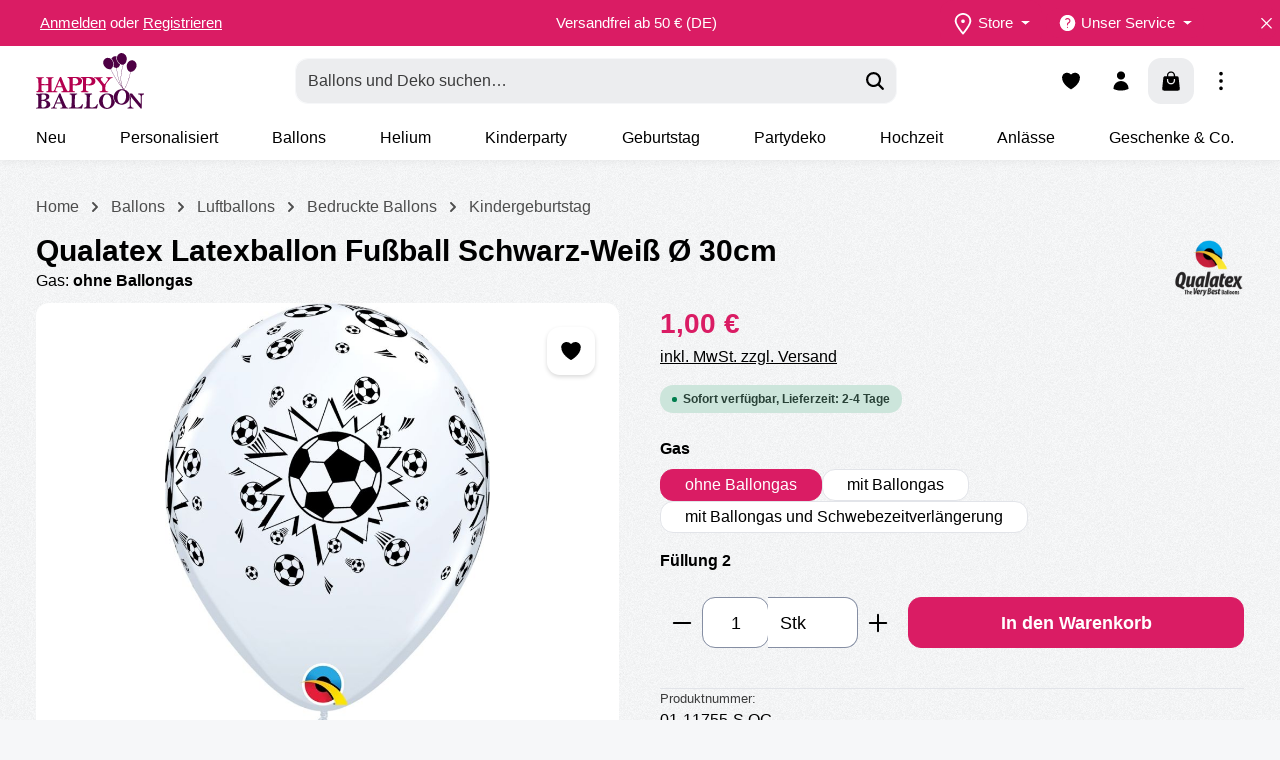

--- FILE ---
content_type: text/html; charset=UTF-8
request_url: https://www.happyballoon.de/qualatex-latexballon-fussball-schwarz-weiss-oe-30cm/01-11755-S
body_size: 230148
content:
<!DOCTYPE html><html lang="de-DE" itemscope="itemscope" itemtype="https://schema.org/WebPage"><head><meta charset="utf-8"><meta name="viewport" content="width=device-width, initial-scale=1, shrink-to-fit=no"><meta name="author" content=""><meta name="robots" content="index,follow"><meta name="revisit-after" content="15 days"><meta name="keywords" content=""><meta name="description" content="Qualatex Ballon Fußball Schwarz-Weiß 30 cm Preis pro Stück Wenn du deinen Ballon mit Helium gefüllt abholen möchtest kannst du &quot;mit Ballongas&quot; anwählen, dann schwebt der Ballon ca. 12-16 Std. Falls du ihn für den nächsten oder übernächsten Tag brauchst,…"><meta property="og:type" content="product"><meta property="og:site_name" content="Happy Balloon"><meta property="og:url" content="https://www.happyballoon.de/qualatex-latexballon-fussball-schwarz-weiss-oe-30cm/01-11755-S.OG"><meta property="og:title" content="Qualatex Latexballon Fußball Schwarz-Weiß Ø 30cm | ohne Ballongas | 01-11755-S.OG"><meta property="og:description" content="Qualatex Ballon Fußball Schwarz-Weiß 30 cm Preis pro Stück Wenn du deinen Ballon mit Helium gefüllt abholen möchtest kannst du &quot;mit Ballongas&quot; anwählen, dann schwebt der Ballon ca. 12-16 Std. Falls du ihn für den nächsten oder übernächsten Tag brauchst,…"><meta property="og:image" content="https://www.happyballoon.de/media/90/02/ac/1683640984/634daea25c0452d71e976c6469b208ccb69a529b.jpg?ts=1739180200"><meta property="product:brand" content="Qualatex"><meta property="product:price:amount" content="1"><meta property="product:price:currency" content="EUR"><meta property="product:product_link" content="https://www.happyballoon.de/qualatex-latexballon-fussball-schwarz-weiss-oe-30cm/01-11755-S.OG"><meta name="twitter:card" content="product"><meta name="twitter:site" content="Happy Balloon"><meta name="twitter:title" content="Qualatex Latexballon Fußball Schwarz-Weiß Ø 30cm | ohne Ballongas | 01-11755-S.OG"><meta name="twitter:description" content="Qualatex Ballon Fußball Schwarz-Weiß 30 cm Preis pro Stück Wenn du deinen Ballon mit Helium gefüllt abholen möchtest kannst du &quot;mit Ballongas&quot; anwählen, dann schwebt der Ballon ca. 12-16 Std. Falls du ihn für den nächsten oder übernächsten Tag brauchst,…"><meta name="twitter:image" content="https://www.happyballoon.de/media/90/02/ac/1683640984/634daea25c0452d71e976c6469b208ccb69a529b.jpg?ts=1739180200"><meta itemprop="copyrightHolder" content="Happy Balloon"><meta itemprop="copyrightYear" content=""><meta itemprop="isFamilyFriendly" content="true"><meta itemprop="image" content="https://www.happyballoon.de/media/99/d3/9e/1678977605/HAPPY_BALLON.svg?ts=1739180352"><meta name="theme-color" content="#da1c64"> <script>if(window.DooFinderScriptLoaded!=true){window.DooFinderScriptLoaded=true;let styleLink=document.createElement("link");styleLink.href="https://www.happyballoon.de/bundles/doofinder/css/doofinder.css?1766392148";styleLink.rel="stylesheet";document.head.appendChild(styleLink);let script=document.createElement("script");script.src="https://eu1-config.doofinder.com/2.x/08997f27-a411-4466-b32a-ea1eff93dd0d.js";script.async=true;document.head.appendChild(script);let addToCartScript=document.createElement("script");addToCartScript.innerHTML=`
            class DoofinderAddToCartError extends Error {
    constructor(reason, status = "") {
      const message = "Error adding an item to the cart. Reason: " + reason + ". Status code: " + status;
      super(message);
      this.name = "DoofinderAddToCartError";
    }
  }

  document.addEventListener('doofinder.cart.add', async function(event) {
    const product = event.detail;
    const statusPromise = product.statusPromise;
    let isGroupLeader = product.grouping_id && product.grouping_id === product.item_id && product.group_leader;
    if(product.modifiable || isGroupLeader){
      //It's a configurable product, redirect to the product page to let the user configure the product
      statusPromise.reject(new DoofinderAddToCartError("It's a configurable product", 200));
      location.href = product.link;
      return;
    }

    const csrfTokenInput = document.querySelector('.product-info input[name="_csrf_token"]');

    let formData = new FormData();
    let productId = product.shopware_id;

    if (null !== csrfTokenInput && '' !== csrfTokenInput.value) {
      formData.append('_csrf_token', csrfTokenInput.value);
    }

    formData.append('redirectTo', 'frontend.cart.offcanvas');
    formData.append('lineItems[id][id]', productId);
    formData.append('lineItems[id][type]', 'product');
    formData.append('lineItems[id][referencedId]', productId);
    formData.append('lineItems[id][quantity]', 1);
    formData.append('lineItems[id][stackable]', 1);
    formData.append('lineItems[id][removable]', 1);

    let addItemUrl = '/checkout/line-item/add';

    instances = window.PluginManager.getPluginInstances("OffCanvasCart")
    if (instances.length > 0 && instances.some(i => typeof i.openOffCanvas === 'function')) {
      instances.forEach(i => typeof i.openOffCanvas === 'function' && i.openOffCanvas(addItemUrl, formData, () => {
        statusPromise.resolve("The item has been successfully added to the cart.");
      }))
    } else {
      let accessKey = 'SWSCMVRGWU1WVW53ZNIXNK1MEQ';

      let headers = {
        'Accept': 'application/json',
        'Content-Type': 'application/json',
        'sw-access-key': accessKey,
      };
      let contextResult = await fetch("/store-api/context",
        {
          method: "GET",
          headers: headers
        }
      ).catch(error =>
        statusPromise.reject(new DoofinderAddToCartError("Couldn't fetch context", 200))
      );
      let context = await contextResult.json();
      let token = context.token;

      headers = {
        'sw-access-key': accessKey,
        'sw-context-token': token
      };
      let cartResult = await fetch(addItemUrl,
        {
          method: "POST",
          headers: headers,
          body: formData
        }
      ).catch(error =>
        statusPromise.reject(new DoofinderAddToCartError("Couldn't add line item to cart", 200))
      );
      let cart = await cartResult.json();
      statusPromise.resolve("The item has been successfully added to the cart.");
    }
  });


        `;document.head.appendChild(addToCartScript);let currency='EUR';(function(w,k){w[k]=window[k]||function(){(window[k].q=window[k].q||[]).push(arguments)}})(window,"doofinderApp");if(currency!==''){doofinderApp("config","currency",currency);}};window.features=JSON.parse('\u007B\u0022V6_5_0_0\u0022\u003Afalse,\u0022v6.5.0.0\u0022\u003Afalse,\u0022V6_6_0_0\u0022\u003Atrue,\u0022v6.6.0.0\u0022\u003Atrue,\u0022V6_7_0_0\u0022\u003Atrue,\u0022v6.7.0.0\u0022\u003Atrue,\u0022V6_8_0_0\u0022\u003Afalse,\u0022v6.8.0.0\u0022\u003Afalse,\u0022DISABLE_VUE_COMPAT\u0022\u003Atrue,\u0022disable.vue.compat\u0022\u003Atrue,\u0022ACCESSIBILITY_TWEAKS\u0022\u003Atrue,\u0022accessibility.tweaks\u0022\u003Atrue,\u0022TELEMETRY_METRICS\u0022\u003Afalse,\u0022telemetry.metrics\u0022\u003Afalse,\u0022FLOW_EXECUTION_AFTER_BUSINESS_PROCESS\u0022\u003Afalse,\u0022flow.execution.after.business.process\u0022\u003Afalse,\u0022PERFORMANCE_TWEAKS\u0022\u003Afalse,\u0022performance.tweaks\u0022\u003Afalse,\u0022CACHE_CONTEXT_HASH_RULES_OPTIMIZATION\u0022\u003Afalse,\u0022cache.context.hash.rules.optimization\u0022\u003Afalse,\u0022CACHE_REWORK\u0022\u003Afalse,\u0022cache.rework\u0022\u003Afalse,\u0022DEFERRED_CART_ERRORS\u0022\u003Afalse,\u0022deferred.cart.errors\u0022\u003Afalse,\u0022PRODUCT_ANALYTICS\u0022\u003Afalse,\u0022product.analytics\u0022\u003Afalse,\u0022REPEATED_PAYMENT_FINALIZE\u0022\u003Afalse,\u0022repeated.payment.finalize\u0022\u003Afalse,\u0022METEOR_TEXT_EDITOR\u0022\u003Afalse,\u0022meteor.text.editor\u0022\u003Afalse,\u0022SSO\u0022\u003Afalse,\u0022sso\u0022\u003Afalse,\u0022RULE_BUILDER\u0022\u003Atrue,\u0022rule.builder\u0022\u003Atrue,\u0022FLOW_BUILDER\u0022\u003Atrue,\u0022flow.builder\u0022\u003Atrue,\u0022RETURNS_MANAGEMENT\u0022\u003Atrue,\u0022returns.management\u0022\u003Atrue,\u0022TEXT_GENERATOR\u0022\u003Atrue,\u0022text.generator\u0022\u003Atrue,\u0022CHECKOUT_SWEETENER\u0022\u003Atrue,\u0022checkout.sweetener\u0022\u003Atrue,\u0022IMAGE_CLASSIFICATION\u0022\u003Atrue,\u0022image.classification\u0022\u003Atrue,\u0022PROPERTY_EXTRACTOR\u0022\u003Atrue,\u0022property.extractor\u0022\u003Atrue,\u0022REVIEW_SUMMARY\u0022\u003Atrue,\u0022review.summary\u0022\u003Atrue,\u0022REVIEW_TRANSLATOR\u0022\u003Atrue,\u0022review.translator\u0022\u003Atrue,\u0022CONTENT_GENERATOR\u0022\u003Atrue,\u0022content.generator\u0022\u003Atrue,\u0022EXPORT_ASSISTANT\u0022\u003Atrue,\u0022export.assistant\u0022\u003Atrue,\u0022CAPTCHA\u0022\u003Atrue,\u0022captcha\u0022\u003Atrue,\u0022NATURAL_LANGUAGE_SEARCH\u0022\u003Atrue,\u0022natural.language.search\u0022\u003Atrue,\u0022IMAGE_UPLOAD_SEARCH\u0022\u003Atrue,\u0022image.upload.search\u0022\u003Atrue,\u0022SPATIAL_CMS_ELEMENT\u0022\u003Atrue,\u0022spatial.cms.element\u0022\u003Atrue,\u0022TEXT_TO_IMAGE_GENERATION\u0022\u003Atrue,\u0022text.to.image.generation\u0022\u003Atrue,\u0022SPATIAL_SCENE_EDITOR\u0022\u003Atrue,\u0022spatial.scene.editor\u0022\u003Atrue\u007D');window.dtgsGtmConsentCookieName='dtgsAllowGtmTracking';window.dtgsGtmCustomServices=[];window.gtagActive=true;window.gtagURL='https://www.googletagmanager.com/gtag/js?id=G-Z90QZDT8GB';window.controllerName='product';window.actionName='index';window.activeRoute='frontend.detail.page';window.trackOrders='1';window.gtagTrackingId='G-Z90QZDT8GB';window.dataLayer=window.dataLayer||[];window.gtagConfig={'anonymize_ip':'1','cookie_domain':'none','cookie_prefix':'_swag_ga',};function gtag(){dataLayer.push(arguments);};if(window.DooFinderScriptLoaded!=true){window.DooFinderScriptLoaded=true;let styleLink=document.createElement("link");styleLink.href="https://www.happyballoon.de/bundles/doofinder/css/doofinder.css?1766392148";styleLink.rel="stylesheet";document.head.appendChild(styleLink);let script=document.createElement("script");script.src="https://eu1-config.doofinder.com/2.x/08997f27-a411-4466-b32a-ea1eff93dd0d.js";script.async=true;document.head.appendChild(script);let addToCartScript=document.createElement("script");addToCartScript.innerHTML=`
            class DoofinderAddToCartError extends Error {
    constructor(reason, status = "") {
      const message = "Error adding an item to the cart. Reason: " + reason + ". Status code: " + status;
      super(message);
      this.name = "DoofinderAddToCartError";
    }
  }

  document.addEventListener('doofinder.cart.add', async function(event) {
    const product = event.detail;
    const statusPromise = product.statusPromise;
    let isGroupLeader = product.grouping_id && product.grouping_id === product.item_id && product.group_leader;
    if(product.modifiable || isGroupLeader){
      //It's a configurable product, redirect to the product page to let the user configure the product
      statusPromise.reject(new DoofinderAddToCartError("It's a configurable product", 200));
      location.href = product.link;
      return;
    }

    const csrfTokenInput = document.querySelector('.product-info input[name="_csrf_token"]');

    let formData = new FormData();
    let productId = product.shopware_id;

    if (null !== csrfTokenInput && '' !== csrfTokenInput.value) {
      formData.append('_csrf_token', csrfTokenInput.value);
    }

    formData.append('redirectTo', 'frontend.cart.offcanvas');
    formData.append('lineItems[id][id]', productId);
    formData.append('lineItems[id][type]', 'product');
    formData.append('lineItems[id][referencedId]', productId);
    formData.append('lineItems[id][quantity]', 1);
    formData.append('lineItems[id][stackable]', 1);
    formData.append('lineItems[id][removable]', 1);

    let addItemUrl = '/checkout/line-item/add';

    instances = window.PluginManager.getPluginInstances("OffCanvasCart")
    if (instances.length > 0 && instances.some(i => typeof i.openOffCanvas === 'function')) {
      instances.forEach(i => typeof i.openOffCanvas === 'function' && i.openOffCanvas(addItemUrl, formData, () => {
        statusPromise.resolve("The item has been successfully added to the cart.");
      }))
    } else {
      let accessKey = 'SWSCMVRGWU1WVW53ZNIXNK1MEQ';

      let headers = {
        'Accept': 'application/json',
        'Content-Type': 'application/json',
        'sw-access-key': accessKey,
      };
      let contextResult = await fetch("/store-api/context",
        {
          method: "GET",
          headers: headers
        }
      ).catch(error =>
        statusPromise.reject(new DoofinderAddToCartError("Couldn't fetch context", 200))
      );
      let context = await contextResult.json();
      let token = context.token;

      headers = {
        'sw-access-key': accessKey,
        'sw-context-token': token
      };
      let cartResult = await fetch(addItemUrl,
        {
          method: "POST",
          headers: headers,
          body: formData
        }
      ).catch(error =>
        statusPromise.reject(new DoofinderAddToCartError("Couldn't add line item to cart", 200))
      );
      let cart = await cartResult.json();
      statusPromise.resolve("The item has been successfully added to the cart.");
    }
  });


        `;document.head.appendChild(addToCartScript);let currency='EUR';(function(w,k){w[k]=window[k]||function(){(window[k].q=window[k].q||[]).push(arguments)}})(window,"doofinderApp");if(currency!==''){doofinderApp("config","currency",currency);}};window.shopwareAnalytics={trackingId:'',merchantConsent:true,debug:false,storefrontController:'Product',storefrontAction:'index',storefrontRoute:'frontend.detail.page',storefrontCmsPageType:'product_detail',};window.googleReCaptchaV3Active=true;window.useDefaultCookieConsent=true;window.activeNavigationId='4a99fe959d4f4ac086a06c91c6a90b27';window.activeRoute='frontend.detail.page';window.activeRouteParameters='\u007B\u0022_httpCache\u0022\u003Atrue,\u0022productId\u0022\u003A\u00229e17f7ff798c48808a8fe0612abe527c\u0022\u007D';window.router={'frontend.cart.offcanvas':'/checkout/offcanvas','frontend.cookie.offcanvas':'/cookie/offcanvas','frontend.cookie.groups':'/cookie/groups','frontend.checkout.finish.page':'/checkout/finish','frontend.checkout.info':'/widgets/checkout/info','frontend.menu.offcanvas':'/widgets/menu/offcanvas','frontend.cms.page':'/widgets/cms','frontend.cms.navigation.page':'/widgets/cms/navigation','frontend.country.country-data':'/country/country-state-data','frontend.app-system.generate-token':'/app-system/Placeholder/generate-token','frontend.gateway.context':'/gateway/context','frontend.cookie.consent.offcanvas':'/cookie/consent-offcanvas','frontend.account.login.page':'/account/login',};window.salesChannelId='b7a9b59206734b41bbcd2ab7d1e7e11f';window.router['frontend.shopware_analytics.customer.data']='/storefront/script/shopware-analytics-customer';window.router['frontend.product.review.translate']='/translate-review';window.breakpoints=JSON.parse('\u007B\u0022xs\u0022\u003A0,\u0022sm\u0022\u003A576,\u0022md\u0022\u003A768,\u0022lg\u0022\u003A992,\u0022xl\u0022\u003A1200,\u0022xxl\u0022\u003A1400\u007D');window.customerLoggedInState=0;window.wishlistEnabled=1;window.validationMessages=JSON.parse('\u007B\u0022required\u0022\u003A\u0022Die\u0020Eingabe\u0020darf\u0020nicht\u0020leer\u0020sein.\u0022,\u0022email\u0022\u003A\u0022Ung\\u00fcltige\u0020E\u002DMail\u002DAdresse.\u0020Die\u0020E\u002DMail\u0020ben\\u00f6tigt\u0020das\u0020Format\u0020\\\u0022nutzer\u0040beispiel.de\\\u0022.\u0022,\u0022confirmation\u0022\u003A\u0022Ihre\u0020Eingaben\u0020sind\u0020nicht\u0020identisch.\u0022,\u0022minLength\u0022\u003A\u0022Die\u0020Eingabe\u0020ist\u0020zu\u0020kurz.\u0022,\u0022grecaptcha\u0022\u003A\u0022Bitte\u0020akzeptieren\u0020Sie\u0020die\u0020technisch\u0020erforderlichen\u0020Cookies,\u0020um\u0020die\u0020reCAPTCHA\u002D\\u00dcberpr\\u00fcfung\u0020zu\u0020erm\\u00f6glichen.\u0022\u007D');window.themeJsPublicPath='https://www.happyballoon.de/theme/8593e8c547fd0addeb8125b1b1671259/js/';const NetiStorePickup={'router':{'getStockUrl':"https://www.happyballoon.de/StorePickup/getStock",'selectStoreUrl':"https://www.happyballoon.de/StorePickup/selectStore",'getSearchInputUrl':"https://www.happyballoon.de/StorePickup/getSearchInput",'getStoreSelectWidgetUrl':"https://www.happyballoon.de/StoreSelect/getWidget",'setPickupShippingMethod':"https://www.happyballoon.de/StorePickup/setPickupShippingMethod"},'config':{'storeLocator':{"googleMarkerClustering":false,"searchKeywordEntityFields":["label"],"googleApiKey":"AIzaSyDxOPfYg5EWwdLzlvLf7PPydU2Ogvu3DOw","disableAutocomplete":false,"searchResultLimit":100,"active":true,"showOpeningTimesOnMarkerWindow":false,"routeOnGoogleMaps":false,"distanceUnit":"km","orderFinishAddressType":"shipping","getGeolocation":"always","showIndividualFiltersInOffCanvas":false,"restrictFeaturedStoresToCountry":false,"requireCookieForGoogleMaps":true,"countrySortBy":"name_asc","searchRadiusValues":"25;50;100;250;500","orderFinishDisplayType":"list","enableFilterOnlyFeatured":false,"filterShowAlways":false,"clearSearchOnCountryChange":false,"autocompleteResultPriority":"stores_before_places","cookieLifetime":30,"googleApiLang":"de_DE","breadcrumbCategory":"b377033abb8e4093884b77a88f7cdb78","defaultSearchRadius":25,"filterTagMode":"one","orderFinishStoreCount":2,"showOpenClosedStateOnDetail":true,"storeMarkerFields":["phone","fax"],"googleApiLangInheritFromDomain":false,"encryptEmail":false,"showModalInsideMapContainer":true,"cookieGroupComfortFeatures":false,"fetchCoordinates":true,"searchOrderTypes":["distance","country","name","random"],"fetchCoordinatesForNewStores":true,"autocompleteSearchResultLimit":100,"showCountryFilter":false,"forceAjaxSearch":false,"showStoresOnOrderFinish":true,"showOpeningTimesOnListing":true,"searchKeywordRequired":false,"detailPage":"store","googleApiTimezoneEnabled":true,"autoloadStores":true,"defaultSearchOrderType":"distance","defaultSearchOrderTypeForInitialSearch":"distance","simpleCookieConsent":true,"seoUrl":"Standorte","hideSearch":true,"_storePickupEnabled":true,"_cookieConsentEnabled":true},'storePickup':{"displayOnDetailPage":false,"shippingFirstname":"leaveBlank","considerStockOnBuiltProducts":true,"overwriteSelectionWithUrl":true,"pickupRestrictedToBusinessHours":true,"pickupSelectionDaysPreview":120,"openOnFirstVisit":false,"useBrowserSession":true,"shippingDepartmentValue":"Selbstabholung \/ Pickup","pickupTimeBufferHours":2,"urlParameter":"store","shippingDepartment":"ownDefine","shippingSalutation":"billingAddress","shippingCompany":"storeName","shippingLastname":"storeName","detailPagePosition":"aboveBasketButton","considerStock":false,"hidePricesWithoutStoreSelection":false,"displayInHeader":true,"decrementStock":"core","availabilityType":"general","activePickupTimeSelection":true,"paginationLimit":2,"overwriteShippingAddress":true,"pickupTimeRequired":true,"defaultProductStock":0,"productAvailableByDefault":false,"pickupSelectionType":"dateTime","fallbackTimezone":"UTC","showAllStocksOnDetailPage":false,"productBoxesFewLeftLimit":10,"productBoxesPosition":"above_price","productBoxesShowNumericStock":true,"productBoxesOnlyOnCollectionMethod":true,"productBoxesAvailabilityType":"concrete","productBoxesDisplay":false,"generalAvailability":"both","buyableWhenUnavailableForShipping":true,"urlParameterValue":"name","active":true,"activateSelectionByParam":true,"defaultDeliveryTimeUnit":"hour","showAvailabilityTimes":true},'cookieConsentEnabled':true}};</script> <link rel="icon" href="https://www.happyballoon.de/media/4f/4f/df/1681307165/faviconhb.png?ts=1739180349"><link rel="apple-touch-icon" href="https://www.happyballoon.de/media/4f/4f/df/1681307165/faviconhb.png?ts=1739180349"><link rel="canonical" href="https://www.happyballoon.de/qualatex-latexballon-fussball-schwarz-weiss-oe-30cm/01-11755-S.OG"><title itemprop="name"> Qualatex Latexballon Fußball Schwarz-Weiß Ø 30cm | ohne Ballongas | 01-11755-S.OG </title><link rel="stylesheet" href="https://www.happyballoon.de/theme/8593e8c547fd0addeb8125b1b1671259/css/all.css?1769160820"><script nonce="/jN4YSb3uNc="> dataLayer = window.dataLayer || []; dataLayer.push({ ecommerce: null }); dataLayer.push({"pageTitle":"Qualatex Latexballon Fu\u00dfball Schwarz-Wei\u00df \u00d8 30cm | ohne Ballongas | 01-11755-S.OG","pageSubCategory":"","pageCategoryID":"","pageSubCategoryID":"","pageCountryCode":"de-DE","pageLanguageCode":"Deutsch","pageVersion":1,"pageTestVariation":"1","pageValue":1,"pageAttributes":"1","pageCategory":"Product","productID":"6d5eba91452b4cd692beae672f0a3884","parentProductID":"9e17f7ff798c48808a8fe0612abe527c","productName":"Qualatex Latexballon Fu\u00dfball Schwarz-Wei\u00df \u00d8 30cm","productPrice":"1.00","productEAN":"","productSku":"01-11755-S.OG","productManufacturerNumber":"","productCategory":"Kindergeburtstag","productCategoryID":"4a99fe959d4f4ac086a06c91c6a90b27","productCurrency":"EUR","visitorLoginState":"Logged Out","visitorType":"NOT LOGGED IN","visitorLifetimeValue":0,"visitorExistingCustomer":"No"}); dataLayer.push({"event":"view_item","ecommerce":{"currency":"EUR","value":1,"items":[{"item_name":"Qualatex Latexballon Fu\u00dfball Schwarz-Wei\u00df \u00d8 30cm","item_id":"01-11755-S.OG","price":1,"index":0,"item_list_name":"Category","quantity":1,"item_variant":"ohne Ballongas","item_category":"HBS","item_category2":"Luftballons","item_category3":"MAIN NAVIGATION HBS","item_category4":"Kindergeburtstag","item_category5":"Ballons","item_list_id":"4a99fe959d4f4ac086a06c91c6a90b27","item_brand":"Qualatex"}]}}); var dtgsConsentHandler ='shopwareCmp'; </script><script nonce="/jN4YSb3uNc="> (function e(){window.document.$emitter&&typeof window.document.$emitter.subscribe==="function"?window.document.$emitter.subscribe("CookieConfiguration_Update",t=>{t&&t.detail&&Object.prototype.hasOwnProperty.call(t.detail,"dtgsAllowGtmTracking")&&window.location.reload()}):setTimeout(e,100)})(); </script><script nonce="/jN4YSb3uNc="> window.dataLayer = window.dataLayer || []; function gtag() { dataLayer.push(arguments); } (() => { const analyticsStorageEnabled = document.cookie.split(';').some((item) => item.trim().includes('dtgsAllowGtmTracking=1')); let googleAdsCookieName ='google-ads-enabled'; googleAdsCookieName ='dtgsAllowGtmTracking'; window.googleAdsCookieName ='dtgsAllowGtmTracking'; const adsEnabled = document.cookie.split(';').some((item) => item.trim().includes(googleAdsCookieName + '=1')); gtag('consent', 'default', { 'ad_user_data': adsEnabled ? 'granted' : 'denied', 'ad_storage': adsEnabled ? 'granted' : 'denied', 'ad_personalization': adsEnabled ? 'granted' : 'denied', 'analytics_storage': analyticsStorageEnabled ? 'granted' : 'denied' }); })(); </script><link rel="preload" href="https://www.happyballoon.de/bundles/zenitplatformgravity/storefront/assets/font/rubik/rubik-regular.woff2" as="font" type="font/woff2" crossorigin><link rel="preload" href="https://www.happyballoon.de/bundles/zenitplatformgravity/storefront/assets/font/rubik/rubik-600.woff2" as="font" type="font/woff2" crossorigin><script id="recaptcha-script" data-src='https://www.google.com/recaptcha/api.js?render=6Lc59cEqAAAAAA8wg8MXNiLkmOwNGzOt5sBB5gF0' defer></script><script src="https://www.happyballoon.de/theme/8593e8c547fd0addeb8125b1b1671259/js/storefront/storefront.js?1769160821" defer></script><script src="https://www.happyballoon.de/theme/8593e8c547fd0addeb8125b1b1671259/js/swag-pay-pal/swag-pay-pal.js?1769160821" defer></script><script src="https://www.happyballoon.de/theme/8593e8c547fd0addeb8125b1b1671259/js/cbax-modul-manufacturers/cbax-modul-manufacturers.js?1769160821" defer></script><script src="https://www.happyballoon.de/theme/8593e8c547fd0addeb8125b1b1671259/js/neti-next-store-locator/neti-next-store-locator.js?1769160821" defer></script><script src="https://www.happyballoon.de/theme/8593e8c547fd0addeb8125b1b1671259/js/neti-next-store-pickup/neti-next-store-pickup.js?1769160821" defer></script><script src="https://www.happyballoon.de/theme/8593e8c547fd0addeb8125b1b1671259/js/prems-auto-complete6/prems-auto-complete6.js?1769160821" defer></script><script src="https://www.happyballoon.de/theme/8593e8c547fd0addeb8125b1b1671259/js/acris-stock-notification-c-s/acris-stock-notification-c-s.js?1769160821" defer></script><script src="https://www.happyballoon.de/theme/8593e8c547fd0addeb8125b1b1671259/js/subscription/subscription.js?1769160821" defer></script><script src="https://www.happyballoon.de/theme/8593e8c547fd0addeb8125b1b1671259/js/checkout-sweetener/checkout-sweetener.js?1769160821" defer></script><script src="https://www.happyballoon.de/theme/8593e8c547fd0addeb8125b1b1671259/js/text-translator/text-translator.js?1769160821" defer></script><script src="https://www.happyballoon.de/theme/8593e8c547fd0addeb8125b1b1671259/js/employee-management/employee-management.js?1769160821" defer></script><script src="https://www.happyballoon.de/theme/8593e8c547fd0addeb8125b1b1671259/js/quick-order/quick-order.js?1769160821" defer></script><script src="https://www.happyballoon.de/theme/8593e8c547fd0addeb8125b1b1671259/js/advanced-search/advanced-search.js?1769160821" defer></script><script src="https://www.happyballoon.de/theme/8593e8c547fd0addeb8125b1b1671259/js/captcha/captcha.js?1769160821" defer></script><script src="https://www.happyballoon.de/theme/8593e8c547fd0addeb8125b1b1671259/js/quote-management/quote-management.js?1769160821" defer></script><script src="https://www.happyballoon.de/theme/8593e8c547fd0addeb8125b1b1671259/js/a-i-search/a-i-search.js?1769160821" defer></script><script src="https://www.happyballoon.de/theme/8593e8c547fd0addeb8125b1b1671259/js/spatial-cms-element/spatial-cms-element.js?1769160821" defer></script><script src="https://www.happyballoon.de/theme/8593e8c547fd0addeb8125b1b1671259/js/order-approval/order-approval.js?1769160821" defer></script><script src="https://www.happyballoon.de/theme/8593e8c547fd0addeb8125b1b1671259/js/shopping-list/shopping-list.js?1769160821" defer></script><script src="https://www.happyballoon.de/theme/8593e8c547fd0addeb8125b1b1671259/js/organization-unit/organization-unit.js?1769160821" defer></script><script src="https://www.happyballoon.de/theme/8593e8c547fd0addeb8125b1b1671259/js/advanced-product-catalogs/advanced-product-catalogs.js?1769160821" defer></script><script src="https://www.happyballoon.de/theme/8593e8c547fd0addeb8125b1b1671259/js/budget-management/budget-management.js?1769160821" defer></script><script src="https://www.happyballoon.de/theme/8593e8c547fd0addeb8125b1b1671259/js/swag-customized-products/swag-customized-products.js?1769160821" defer></script><script src="https://www.happyballoon.de/theme/8593e8c547fd0addeb8125b1b1671259/js/dtgs-google-tag-manager-sw6/dtgs-google-tag-manager-sw6.js?1769160821" defer></script><script src="https://www.happyballoon.de/theme/8593e8c547fd0addeb8125b1b1671259/js/kilb-shopware-product-designer/kilb-shopware-product-designer.js?1769160821" defer></script><script src="https://www.happyballoon.de/theme/8593e8c547fd0addeb8125b1b1671259/js/dne-custom-css-js/dne-custom-css-js.js?1769160821" defer></script><script src="https://www.happyballoon.de/theme/8593e8c547fd0addeb8125b1b1671259/js/frosh-lazy-sizes/frosh-lazy-sizes.js?1769160821" defer></script><script src="https://www.happyballoon.de/theme/8593e8c547fd0addeb8125b1b1671259/js/doo-finder/doo-finder.js?1769160821" defer></script><script src="https://www.happyballoon.de/theme/8593e8c547fd0addeb8125b1b1671259/js/swag-analytics/swag-analytics.js?1769160821" defer></script><script src="https://www.happyballoon.de/theme/8593e8c547fd0addeb8125b1b1671259/js/swag-custom-notification/swag-custom-notification.js?1769160821" defer></script><script src="https://www.happyballoon.de/theme/8593e8c547fd0addeb8125b1b1671259/js/zenit-platform-gravity/zenit-platform-gravity.js?1769160821" defer></script><script src="https://www.happyballoon.de/theme/8593e8c547fd0addeb8125b1b1671259/js/zenit-happy-balloon/zenit-happy-balloon.js?1769160821" defer></script></head><body class=" is-ctl-product is-act-index is-active-route-frontend-detail-page has-product-actions has-marketing-slider has-pw-toggle is-flyout-fullscreen is-cms is-lo-full-width-boxed is-tb-collapsible is-srch-default is-mn-offcanvas-lg header-bg-opacity-100 header-pos-relative main-navigation-scroller main-navigation-bg-opacity-100 "><div id="page-top" class="skip-to-content bg-primary-subtle text-primary-emphasis overflow-hidden" tabindex="-1"><div class="container skip-to-content-container d-flex justify-content-center visually-hidden-focusable"><a href="#content-main" class="skip-to-content-link d-inline-flex text-decoration-underline m-1 p-2 fw-bold gap-2"> Zum Hauptinhalt springen </a><a href="#header-main-search-input" class="skip-to-content-link d-inline-flex text-decoration-underline m-1 p-2 fw-bold gap-2 d-none d-sm-block"> Zur Suche springen </a><a href="#main-navigation-menu" class="skip-to-content-link d-inline-flex text-decoration-underline m-1 p-2 fw-bold gap-2 d-none d-xl-block"> Zur Hauptnavigation springen </a></div></div><noscript class="noscript-main"><div role="alert" aria-live="polite" class="alert alert-info d-flex align-items-center"> <span class="icon icon-info" aria-hidden="true"><svg xmlns="http://www.w3.org/2000/svg" xmlns:xlink="http://www.w3.org/1999/xlink" width="24" height="24" viewBox="0 0 24 24"><defs><path d="M12 7c.5523 0 1 .4477 1 1s-.4477 1-1 1-1-.4477-1-1 .4477-1 1-1zm1 9c0 .5523-.4477 1-1 1s-1-.4477-1-1v-5c0-.5523.4477-1 1-1s1 .4477 1 1v5zm11-4c0 6.6274-5.3726 12-12 12S0 18.6274 0 12 5.3726 0 12 0s12 5.3726 12 12zM12 2C6.4772 2 2 6.4772 2 12s4.4772 10 10 10 10-4.4772 10-10S17.5228 2 12 2z" id="icons-default-info" /></defs><use xlink:href="#icons-default-info" fill="#758CA3" fill-rule="evenodd" /></svg></span> <div class="alert-content-container"> Um unseren Shop in vollem Umfang nutzen zu können, empfehlen wir dir Javascript in deinem Browser zu aktivieren. </div></div></noscript><noscript class="noscript-main"><style> [data-zen-scroll-cms-animation] .zen-animate, [data-zen-scroll-listing-animation] .zen-animate-listing { visibility: visible; } </style></noscript><div class="page-wrapper"><header class="header-main header-multi-line header-multi-line-mobile header-logo-left" data-zen-sticky-header="true" data-zen-sticky-header-options="{&quot;viewports&quot;:[&quot;XXL&quot;,&quot;XS&quot;,&quot;SM&quot;,&quot;MD&quot;,&quot;LG&quot;,&quot;XL&quot;],&quot;scrollOffset&quot;:&quot;&quot;,&quot;autoHide&quot;:true}" data-zen-header-tooltips="true" data-zen-header-tooltips-options="{&quot;tooltipPlacement&quot;:&quot;top&quot;}"><div class="header-inner"><div class="collapse show" id="top-bar-collapse" tabindex="-1"><div class="top-bar"><div class="container"><nav class="top-bar-nav d-flex justify-content-end gap-3" aria-label="Shop-Einstellungen"><div class="top-bar-nav-item top-bar-login-register d-none d-lg-flex"> <span class="top-bar-login"><a href="/account/login" title="Anmelden" class="top-bar-login-item"> Anmelden </a></span> <span>oder</span> <span class="top-bar-register"><a href="/account/login" title="Registrieren" class="top-bar-register-item"> Registrieren </a></span> </div><div class="top-bar-nav-item top-bar-marketing"><div class="text-slider is-static"><div class="text-items text-slider-items"><div class="text-item text-slider-item"> <span class="item-entry"> Versandfrei ab 50 € (DE) </span> </div></div></div></div><div class="top-bar-nav-item top-bar-navigation-group d-none d-lg-flex"><div class="top-bar-nav-item top-bar-store"><div class="neti-store-select-menu dropdown"> <button class="btn dropdown-toggle top-bar-nav-btn header-actions-btn" type="button" id="storesDropdown-top-bar" data-bs-toggle="dropdown" aria-haspopup="true" aria-expanded="false"><div class="top-bar-list-icon neti-store-select-marker d-inline-block"> <span class="icon icon-marker" aria-hidden="true"><svg xmlns="http://www.w3.org/2000/svg" xmlns:xlink="http://www.w3.org/1999/xlink" width="24" height="24" viewBox="0 0 24 24"><defs><path d="M12.7685 23.0866a1 1 0 0 1-.1286.1286c-.4245.3534-1.055.2958-1.4084-.1286C5.7438 16.4959 3 11.6798 3 8.638 3 3.8674 7.2293 0 12 0s9 3.8674 9 8.6381c0 3.0417-2.7438 7.8578-8.2315 14.4485zM19 8.638C19 5.0631 15.7595 2 12 2S5 5.0632 5 8.6381c0 2.291 2.3185 6.4766 7 12.2349 4.6815-5.7583 7-9.9438 7-12.2349zM12 11c-1.1046 0-2-.8954-2-2s.8954-2 2-2 2 .8954 2 2-.8954 2-2 2z" id="icons-default-marker" /></defs><use xlink:href="#icons-default-marker" fill="#758CA3" fill-rule="evenodd" /></svg></span> </div> <span class="top-bar-nav-text d-none d-lg-inline-block"> <span data-store-selection-status="succeeded" style="display: none;"> Store: <span data-store-name></span> </span> <span data-store-selection-status="missing"> Store </span> </span> </button> <div class="top-bar-list dropdown-menu dropdown-menu-right" aria-labelledby="storesDropdown-top-bar"><div data-store-selection-status="succeeded" style="display: none;"><div class="selected-store-details"></div><hr /><div class="neti--store-pickup--plugin-container" data-neti-store-search data-neti-store-select data-reload-url="/detail/cf951c9a3a824bc1b5ff3b374fd65cd4" data-remove-url="https://www.happyballoon.de/StorePickup/unselectStore"><a class="btn btn-primary neti--store-pickup--button btn-block" data-pickup="trigger-button" href="#"> Filiale ändern </a><br /><a class="neti--store-pickup--button remove-button" data-pickup="remove-button" href="#"> Auswahl aufheben </a><div class="off-canvas--content d-none"><div class="store-pickup--off-canvas-wrapper"><div class="store-pickup--selection-container"><div class="h1 neti--store-select--off-canvas-headline">Wähle hier deine Filiale aus</div><div class="position-relative"> <button @click="onCloseButtonClicked" class="btn btn-light offcanvas-close js-offcanvas-close position-absolute w-auto" aria-label="Schließen"> <span class="icon icon-x icon-sm" aria-hidden="true"><svg xmlns="http://www.w3.org/2000/svg" xmlns:xlink="http://www.w3.org/1999/xlink" viewBox="0 0 24 24"><defs><path d="M5.47 5.47a.75.75 0 011.06 0L12 10.94l5.47-5.47a.75.75 0 111.06 1.06L13.06 12l5.47 5.47a.75.75 0 11-1.06 1.06L12 13.06l-5.47 5.47a.75.75 0 01-1.06-1.06L10.94 12 5.47 6.53a.75.75 0 010-1.06z" id="icons-heroicons-solid-x" /></defs><use xlink:href="#icons-heroicons-solid-x" fill-rule="evenodd" /></svg></span> </button> </div><div class="store-pickup--map-container" ref="mapContainer"><div class="store-pickup--map" ref="map"></div></div><div class="store-pickup--search-container rounded"><input type="hidden" ref="productId" value="" /><input type="hidden" ref="useCart" value="0" /><input type="hidden" ref="isServicePartnerMode" value="0" /><div class="store-pickup--search-input input-group" :class="{ 'has-countries': countries.length > 2, 'has-country-filter': storeLocatorConfig.showCountryFilter }"><div class="dropdown country-select" v-if="countries.length > 2"> <button class="btn dropdown-toggle" type="button" id="dropdownCountries" data-bs-toggle="dropdown" aria-haspopup="true" aria-expanded="false"> <span class="badge text-bg-primary selected-country" v-if="selectedCountry"> {{ selectedCountry.isoCode }} </span> </button> <div class="dropdown-menu" aria-labelledby="dropdownCountries"><input v-if="storeLocatorConfig.showCountryFilter" class="country-filter" type="text" placeholder="Suche..." aria-label="Suche..." v-model="countryFilterInput" /><div class="dropdown-item-container"><a href="#" class="dropdown-item" v-for="(country, key) in filteredCountries" :key="key" @click.prevent="onSelectCountry(country)"><div class="country-iso-code"> <span class="badge text-bg-light"> {{ country.isoCode }} </span> </div><div class="country-label"> {{ country.label }} </div></a></div><div class="no-results" v-if="filteredCountries.length === 0"> Keine Länder gefunden. </div></div></div><input type="text" class="form-control" v-model="location" @keyup.enter="doSearch" placeholder="PLZ / Standort" aria-label="PLZ / Standort" aria-describedby="button-search-pickup" /><div class="input-group-append"> <button class="btn btn-primary" @click.prevent="doSearch" id="button-search-pickup"> Suche </button> </div></div><a class="neti--store-pickup--button remove-button" href="#" @click.prevent="removeStore"> Auswahl aufheben </a><div class="store--output-note border-bottom" v-if=" ( (null === searchResult || searchResult.length > 0) && '1' ==='' && !isServicePartnerMode && !isStoreSelect )"><div role="alert" aria-live="polite" class="alert alert-info d-flex align-items-center"> <span class="icon icon-info" aria-hidden="true"><svg xmlns="http://www.w3.org/2000/svg" xmlns:xlink="http://www.w3.org/1999/xlink" width="24" height="24" viewBox="0 0 24 24"><defs><path d="M12 7c.5523 0 1 .4477 1 1s-.4477 1-1 1-1-.4477-1-1 .4477-1 1-1zm1 9c0 .5523-.4477 1-1 1s-1-.4477-1-1v-5c0-.5523.4477-1 1-1s1 .4477 1 1v5zm11-4c0 6.6274-5.3726 12-12 12S0 18.6274 0 12 5.3726 0 12 0s12 5.3726 12 12zM12 2C6.4772 2 2 6.4772 2 12s4.4772 10 10 10 10-4.4772 10-10S17.5228 2 12 2z" id="icons-default-info" /></defs><use xlink:href="#icons-default-info" fill="#758CA3" fill-rule="evenodd" /></svg></span> <div class="alert-content-container"> Es werden nur Filialen angezeigt, die deine gewünschten Waren verfügbar haben. </div></div></div><div class="store--output-note border-bottom" v-if="null !== searchResult && searchResult.length === 0"><div role="alert" aria-live="polite" class="alert alert-warning d-flex align-items-center"> <span class="icon icon-warning" aria-hidden="true"><svg xmlns="http://www.w3.org/2000/svg" xmlns:xlink="http://www.w3.org/1999/xlink" width="24" height="24" viewBox="0 0 24 24"><defs><path d="m13.7744 1.4124 9.7058 18.6649c.5096.98.1283 2.1875-.8517 2.6971a2 2 0 0 1-.9227.2256H2.2942c-1.1045 0-2-.8954-2-2a2 2 0 0 1 .2256-.9227l9.7058-18.665c.5096-.98 1.7171-1.3613 2.6971-.8517a2 2 0 0 1 .8517.8518zM2.2942 21h19.4116L12 2.335 2.2942 21zM12 17c.5523 0 1 .4477 1 1s-.4477 1-1 1-1-.4477-1-1 .4477-1 1-1zm1-2c0 .5523-.4477 1-1 1s-1-.4477-1-1v-5c0-.5523.4477-1 1-1s1 .4477 1 1v5z" id="icons-default-warning" /></defs><use xlink:href="#icons-default-warning" fill="#758CA3" fill-rule="evenodd" /></svg></span> <div class="alert-content-container"> Es wurden leider keine passenden Filialen gefunden. </div></div></div><div class="store--output-note border-bottom" v-if="errorMessage"><div role="alert" aria-live="polite" class="alert alert-warning d-flex align-items-center"> <span class="icon icon-warning" aria-hidden="true"><svg xmlns="http://www.w3.org/2000/svg" xmlns:xlink="http://www.w3.org/1999/xlink" width="24" height="24" viewBox="0 0 24 24"><defs><path d="m13.7744 1.4124 9.7058 18.6649c.5096.98.1283 2.1875-.8517 2.6971a2 2 0 0 1-.9227.2256H2.2942c-1.1045 0-2-.8954-2-2a2 2 0 0 1 .2256-.9227l9.7058-18.665c.5096-.98 1.7171-1.3613 2.6971-.8517a2 2 0 0 1 .8517.8518zM2.2942 21h19.4116L12 2.335 2.2942 21zM12 17c.5523 0 1 .4477 1 1s-.4477 1-1 1-1-.4477-1-1 .4477-1 1-1zm1-2c0 .5523-.4477 1-1 1s-1-.4477-1-1v-5c0-.5523.4477-1 1-1s1 .4477 1 1v5z" id="icons-default-warning" /></defs><use xlink:href="#icons-default-warning" fill="#758CA3" fill-rule="evenodd" /></svg></span> <div class="alert-content-container"> {{ errorMessage }} </div></div></div><div class="store-pickup--search-results" ref="searchResultsContainer" v-if="null !== searchResult && searchResult.length > 0"><div class="store-pickup--search-result position-relative border-bottom" :id="'store-pickup--search-result--' + store.id" v-for="(store, key) in searchResult" :key="key" :class="{ featured: store.featured, active: store.id === selectedStoreId }" @click="focusOnMap(store)"><div class="store-pickup--selected-store-icon" v-if="store.id === selectedStoreId"> <span class="icon icon-bookmark" aria-hidden="true"><svg xmlns="http://www.w3.org/2000/svg" xmlns:xlink="http://www.w3.org/1999/xlink" width="24" height="24" viewBox="0 0 24 24"><defs><path d="M6 2v18.47l4.3346-2.893a3 3 0 0 1 3.3308 0L18 20.47V2H6zM5 0h14c.5523 0 1 .4477 1 1v21.3398c0 .5523-.4477 1-1 1a1 1 0 0 1-.5551-.1683l-5.8898-3.931a1 1 0 0 0-1.1102 0l-5.8898 3.931c-.4593.3066-1.0803.1828-1.3869-.2766A1 1 0 0 1 4 22.3398V1c0-.5523.4477-1 1-1z" id="icons-default-bookmark" /></defs><use xlink:href="#icons-default-bookmark" fill="#758CA3" fill-rule="evenodd" /></svg></span> </div><div class="store-distance badge badge-info value position-absolute"> {{ Math.round(store.extensions.neti_store_pickup_distance.distance * 100) / 100 }} {{ store.extensions.neti_store_pickup_distance.unit }} </div><div class="store-address"><div class="h5">{{ store.translated.label }}</div> {{ store.street }} {{ store.streetNumber }}<br /> {{ store.zipCode }} {{ store.city }}<br /></div><div class="store-availability" v-if="0 == 0 && '1' ==='' && !isServicePartnerMode && !isStoreSelect"><template v-if="'general' ==='general'"> Verfügbar </template><template v-else-if="0 == 1 && 0 < getBuildToOrder(store)"> Immer verfügbar </template><template v-else> Bestand: {{ getAvailableStock(store) }} </template></div><store-availability-time v-if="storePickupConfig.considerStock && false === isServicePartnerMode && false === isStoreSelect" :use-cart="0" :times="getAvailabilityTimes(store)" :time-unit="getTimeUnit(store)" :store="store"></store-availability-time><div class="button-group d-flex flex-row mt-3"> <button class="btn btn-secondary" disabled v-if="store.id === selectedStoreId"> Ausgewählt </button> <button class="btn btn-secondary" @click.stop @click="selectStore(store)" v-else> Auswählen </button> <button class="btn btn-secondary ml-1" v-if="store.translated.openingTimes || hasBusinessHours(store)" @click.stop @click="toggleOpeningTimes(store)"> Öffnungszeiten </button> </div><div class="store-opening-times mt-3" v-if="visibleOpeningTimes[store.id]"><template v-if="hasBusinessHours(store)"><br /><div v-if="isDifferentTimeZone(store)"><div role="alert" aria-live="polite" class="alert alert-info d-flex align-items-center"> <span class="icon icon-info" aria-hidden="true"><svg xmlns="http://www.w3.org/2000/svg" xmlns:xlink="http://www.w3.org/1999/xlink" width="24" height="24" viewBox="0 0 24 24"><defs><path d="M12 7c.5523 0 1 .4477 1 1s-.4477 1-1 1-1-.4477-1-1 .4477-1 1-1zm1 9c0 .5523-.4477 1-1 1s-1-.4477-1-1v-5c0-.5523.4477-1 1-1s1 .4477 1 1v5zm11-4c0 6.6274-5.3726 12-12 12S0 18.6274 0 12 5.3726 0 12 0s12 5.3726 12 12zM12 2C6.4772 2 2 6.4772 2 12s4.4772 10 10 10 10-4.4772 10-10S17.5228 2 12 2z" id="icons-default-info" /></defs><use xlink:href="#icons-default-info" fill="#758CA3" fill-rule="evenodd" /></svg></span> <div class="alert-content-container"> Die Öffnungszeiten werden in der Zeitzone der Filiale({{ store.timezone }}) angezeigt. Du hast eine andere Zeitzone(). </div></div></div><div class="buiness-hours-week"><dl v-for="weekDay in store.extensions.storeBusinessHours.weekDays" class="row mb-1 justify-content-end"><template v-if="store.extensions.storeBusinessHours.businessHours[weekDay.id]"><dt class="col-4">{{ translateDay(store, weekDay.number) }}:</dt><dd v-for="businessHour in store.extensions.storeBusinessHours.businessHours[weekDay.id]" class="col-8 mb-0"> {{ businessHour.businessHour.start }} - {{ businessHour.businessHour.end }} </dd></template></dl></div></template><tempalte v-else-if="store.translated.openingTimes"><strong> Öffnungszeiten: </strong><div v-html="formatOpeningTimes(store.translated.openingTimes)"></div></tempalte></div></div><nav aria-label="pagination" class="pagination-nav" v-if="pagination.total > pagination.limit"><ul class="pagination justify-content-center my-3"><li class="page-item" :class="{ disabled: pagination.page === 1 }"> <button class="page-link" tabindex="-1" aria-disabled="true" @click="prevPage" :disabled="pagination.page === 1"> <span class="icon icon-arrow-medium-left icon-fluid" aria-hidden="true"><svg xmlns="http://www.w3.org/2000/svg" xmlns:xlink="http://www.w3.org/1999/xlink" width="16" height="16" viewBox="0 0 16 16"><defs><path id="icons-solid-arrow-medium-left" d="M4.7071 5.2929c-.3905-.3905-1.0237-.3905-1.4142 0-.3905.3905-.3905 1.0237 0 1.4142l4 4c.3905.3905 1.0237.3905 1.4142 0l4-4c.3905-.3905.3905-1.0237 0-1.4142-.3905-.3905-1.0237-.3905-1.4142 0L8 8.5858l-3.2929-3.293z" /></defs><use transform="matrix(0 -1 -1 0 16 16)" xlink:href="#icons-solid-arrow-medium-left" fill="#758CA3" fill-rule="evenodd" /></svg></span> </button> </li><li class="page-item" aria-current="page"> <span class="page-link">Seite {{ pagination.page }} von {{ pagination.pageCount }}</span> </li><li class="page-item" :class="{ disabled: pagination.page >= pagination.pageCount }"> <button class="page-link" @click="nextPage" :disabled="pagination.page >= pagination.pageCount" aria-label="Nächstes"> <span class="icon icon-arrow-medium-right icon-fluid" aria-hidden="true"><svg xmlns="http://www.w3.org/2000/svg" xmlns:xlink="http://www.w3.org/1999/xlink" width="16" height="16" viewBox="0 0 16 16"><defs><path id="icons-solid-arrow-medium-right" d="M4.7071 5.2929c-.3905-.3905-1.0237-.3905-1.4142 0-.3905.3905-.3905 1.0237 0 1.4142l4 4c.3905.3905 1.0237.3905 1.4142 0l4-4c.3905-.3905.3905-1.0237 0-1.4142-.3905-.3905-1.0237-.3905-1.4142 0L8 8.5858l-3.2929-3.293z" /></defs><use transform="rotate(-90 8 8)" xlink:href="#icons-solid-arrow-medium-right" fill="#758CA3" fill-rule="evenodd" /></svg></span> </button> </li></ul></nav></div></div></div></div></div><script type="text/x-template" id="neti-store-pickup-info-window"><div class="neti-store-locator-info-window"><template v-if="store.infoboxMode !='override'"><template v-if="store.country && store.country.iso =='GB'"><strong>{{ store.translated.label }}</strong><br /> {{ store.streetNumber }} {{ store.street }}<br /> {{ store.city }}<br /><template v-if="store.countryState"> {{ store.countryState.translated.name }}<br /></template> {{ store.zipCode }}<br /><template v-if="store.country"> {{ store.country.name }}<br /></template></template><template v-else><strong>{{ store.translated.label }}</strong><br /> {{ store.street }} {{ store.streetNumber }}<br /> {{ store.zipCode }} {{ store.city }}<br /><template v-if="store.country"> {{ store.country.name }}<br /></template></template><br /><template v-if="showField('phone') && store.phone"><strong>Tel.</strong><a :href="'tel:' + store.phone"> {{ store.phone }} </a><br /></template><template v-if="showField('fax') && store.fax"><strong>Fax.</strong> {{ store.fax }} <br /></template><template v-if="showField('email') && store.email"><strong>E-Mail:</strong><a :href="'mailto:' + store.email" ref="emailLink"> {{ store.email }} </a><br /></template><template v-if="showField('url') && store.url"><a :href="store.url" target="_blank"> {{ store.urlLabel || store.url }} </a><br /></template><template v-if="config.showOpeningTimesOnMarkerWindow"><template v-if="hasBusinessHours"><br /><div v-if="isStoreOpen" class="font-weight-bold text-success mb-1"> Geöffnet </div><div v-else-if="store.extensions.storeBusinessHours.businessHours.length > 0" class="text-danger"> Geschlossen </div><div class="buiness-hours-week"><dl v-for="weekDay in weekDays" class="row mb-1 justify-content-end"><template v-if="businessHours[weekDay.id]"><dt class="col-5">{{ translateDay(weekDay.number) }}:</dt><dd v-for="businessHour in businessHours[weekDay.id]" class="col-7 mb-0"> {{ businessHour.businessHour.start }} - {{ businessHour.businessHour.end }} </dd></template></dl></div></template><template v-else-if="formattedOpeningTimes"><br /><div class="opening-times"><strong> Öffnungszeiten </strong><div v-html="formattedOpeningTimes"></div></div></template></template><template v-if="store.googlePlaceID"><a :href="'https://www.google.com/maps/place/?q=place_id:' + encodeURIComponent(store.googlePlaceID)" target="_blank" rel="noopener"> In Google Maps ansehen </a><br /></template><a v-if="showDetailLink" :href="detailLink"> Details </a></template><template v-if="store.translated && store.translated.infoboxContent"><div class="neti-store-locator-info-window-custom"><div v-html="store.translated.infoboxContent"></div></div></template></div></script></div></div><div data-store-selection-status="missing"><div class="h4">Filiale finden</div><div class="neti--store-pickup--plugin-container" data-neti-store-search data-neti-store-select data-reload-url="/detail/cf951c9a3a824bc1b5ff3b374fd65cd4" data-remove-url="https://www.happyballoon.de/StorePickup/unselectStore"><div class="form-group"><input class="form-control" type="text" name="store-select--location" placeholder="PLZ / Ort" aria-label="PLZ / Ort" /></div><a class="btn btn-primary neti--store-pickup--button btn-block" data-pickup="trigger-button" href="#"> Filiale ändern </a><div class="off-canvas--content d-none"><div class="store-pickup--off-canvas-wrapper"><div class="store-pickup--selection-container"><div class="h1 neti--store-select--off-canvas-headline">Wähle hier deine Filiale aus</div><div class="position-relative"> <button @click="onCloseButtonClicked" class="btn btn-light offcanvas-close js-offcanvas-close position-absolute w-auto" aria-label="Schließen"> <span class="icon icon-x icon-sm" aria-hidden="true"><svg xmlns="http://www.w3.org/2000/svg" xmlns:xlink="http://www.w3.org/1999/xlink" viewBox="0 0 24 24"><defs><path d="M5.47 5.47a.75.75 0 011.06 0L12 10.94l5.47-5.47a.75.75 0 111.06 1.06L13.06 12l5.47 5.47a.75.75 0 11-1.06 1.06L12 13.06l-5.47 5.47a.75.75 0 01-1.06-1.06L10.94 12 5.47 6.53a.75.75 0 010-1.06z" id="icons-heroicons-solid-x" /></defs><use xlink:href="#icons-heroicons-solid-x" fill-rule="evenodd" /></svg></span> </button> </div><div class="store-pickup--map-container" ref="mapContainer"><div class="store-pickup--map" ref="map"></div></div><div class="store-pickup--search-container rounded"><input type="hidden" ref="productId" value="" /><input type="hidden" ref="useCart" value="0" /><input type="hidden" ref="isServicePartnerMode" value="0" /><div class="store-pickup--search-input input-group" :class="{ 'has-countries': countries.length > 2, 'has-country-filter': storeLocatorConfig.showCountryFilter }"><div class="dropdown country-select" v-if="countries.length > 2"> <button class="btn dropdown-toggle" type="button" id="dropdownCountries" data-bs-toggle="dropdown" aria-haspopup="true" aria-expanded="false"> <span class="badge text-bg-primary selected-country" v-if="selectedCountry"> {{ selectedCountry.isoCode }} </span> </button> <div class="dropdown-menu" aria-labelledby="dropdownCountries"><input v-if="storeLocatorConfig.showCountryFilter" class="country-filter" type="text" placeholder="Suche..." aria-label="Suche..." v-model="countryFilterInput" /><div class="dropdown-item-container"><a href="#" class="dropdown-item" v-for="(country, key) in filteredCountries" :key="key" @click.prevent="onSelectCountry(country)"><div class="country-iso-code"> <span class="badge text-bg-light"> {{ country.isoCode }} </span> </div><div class="country-label"> {{ country.label }} </div></a></div><div class="no-results" v-if="filteredCountries.length === 0"> Keine Länder gefunden. </div></div></div><input type="text" class="form-control" v-model="location" @keyup.enter="doSearch" placeholder="PLZ / Standort" aria-label="PLZ / Standort" aria-describedby="button-search-pickup" /><div class="input-group-append"> <button class="btn btn-primary" @click.prevent="doSearch" id="button-search-pickup"> Suche </button> </div></div><a class="neti--store-pickup--button remove-button" href="#" @click.prevent="removeStore"> Auswahl aufheben </a><div class="store--output-note border-bottom" v-if=" ( (null === searchResult || searchResult.length > 0) && '1' ==='' && !isServicePartnerMode && !isStoreSelect )"><div role="alert" aria-live="polite" class="alert alert-info d-flex align-items-center"> <span class="icon icon-info" aria-hidden="true"><svg xmlns="http://www.w3.org/2000/svg" xmlns:xlink="http://www.w3.org/1999/xlink" width="24" height="24" viewBox="0 0 24 24"><defs><path d="M12 7c.5523 0 1 .4477 1 1s-.4477 1-1 1-1-.4477-1-1 .4477-1 1-1zm1 9c0 .5523-.4477 1-1 1s-1-.4477-1-1v-5c0-.5523.4477-1 1-1s1 .4477 1 1v5zm11-4c0 6.6274-5.3726 12-12 12S0 18.6274 0 12 5.3726 0 12 0s12 5.3726 12 12zM12 2C6.4772 2 2 6.4772 2 12s4.4772 10 10 10 10-4.4772 10-10S17.5228 2 12 2z" id="icons-default-info" /></defs><use xlink:href="#icons-default-info" fill="#758CA3" fill-rule="evenodd" /></svg></span> <div class="alert-content-container"> Es werden nur Filialen angezeigt, die deine gewünschten Waren verfügbar haben. </div></div></div><div class="store--output-note border-bottom" v-if="null !== searchResult && searchResult.length === 0"><div role="alert" aria-live="polite" class="alert alert-warning d-flex align-items-center"> <span class="icon icon-warning" aria-hidden="true"><svg xmlns="http://www.w3.org/2000/svg" xmlns:xlink="http://www.w3.org/1999/xlink" width="24" height="24" viewBox="0 0 24 24"><defs><path d="m13.7744 1.4124 9.7058 18.6649c.5096.98.1283 2.1875-.8517 2.6971a2 2 0 0 1-.9227.2256H2.2942c-1.1045 0-2-.8954-2-2a2 2 0 0 1 .2256-.9227l9.7058-18.665c.5096-.98 1.7171-1.3613 2.6971-.8517a2 2 0 0 1 .8517.8518zM2.2942 21h19.4116L12 2.335 2.2942 21zM12 17c.5523 0 1 .4477 1 1s-.4477 1-1 1-1-.4477-1-1 .4477-1 1-1zm1-2c0 .5523-.4477 1-1 1s-1-.4477-1-1v-5c0-.5523.4477-1 1-1s1 .4477 1 1v5z" id="icons-default-warning" /></defs><use xlink:href="#icons-default-warning" fill="#758CA3" fill-rule="evenodd" /></svg></span> <div class="alert-content-container"> Es wurden leider keine passenden Filialen gefunden. </div></div></div><div class="store--output-note border-bottom" v-if="errorMessage"><div role="alert" aria-live="polite" class="alert alert-warning d-flex align-items-center"> <span class="icon icon-warning" aria-hidden="true"><svg xmlns="http://www.w3.org/2000/svg" xmlns:xlink="http://www.w3.org/1999/xlink" width="24" height="24" viewBox="0 0 24 24"><defs><path d="m13.7744 1.4124 9.7058 18.6649c.5096.98.1283 2.1875-.8517 2.6971a2 2 0 0 1-.9227.2256H2.2942c-1.1045 0-2-.8954-2-2a2 2 0 0 1 .2256-.9227l9.7058-18.665c.5096-.98 1.7171-1.3613 2.6971-.8517a2 2 0 0 1 .8517.8518zM2.2942 21h19.4116L12 2.335 2.2942 21zM12 17c.5523 0 1 .4477 1 1s-.4477 1-1 1-1-.4477-1-1 .4477-1 1-1zm1-2c0 .5523-.4477 1-1 1s-1-.4477-1-1v-5c0-.5523.4477-1 1-1s1 .4477 1 1v5z" id="icons-default-warning" /></defs><use xlink:href="#icons-default-warning" fill="#758CA3" fill-rule="evenodd" /></svg></span> <div class="alert-content-container"> {{ errorMessage }} </div></div></div><div class="store-pickup--search-results" ref="searchResultsContainer" v-if="null !== searchResult && searchResult.length > 0"><div class="store-pickup--search-result position-relative border-bottom" :id="'store-pickup--search-result--' + store.id" v-for="(store, key) in searchResult" :key="key" :class="{ featured: store.featured, active: store.id === selectedStoreId }" @click="focusOnMap(store)"><div class="store-pickup--selected-store-icon" v-if="store.id === selectedStoreId"> <span class="icon icon-bookmark" aria-hidden="true"><svg xmlns="http://www.w3.org/2000/svg" xmlns:xlink="http://www.w3.org/1999/xlink" width="24" height="24" viewBox="0 0 24 24"><defs><path d="M6 2v18.47l4.3346-2.893a3 3 0 0 1 3.3308 0L18 20.47V2H6zM5 0h14c.5523 0 1 .4477 1 1v21.3398c0 .5523-.4477 1-1 1a1 1 0 0 1-.5551-.1683l-5.8898-3.931a1 1 0 0 0-1.1102 0l-5.8898 3.931c-.4593.3066-1.0803.1828-1.3869-.2766A1 1 0 0 1 4 22.3398V1c0-.5523.4477-1 1-1z" id="icons-default-bookmark" /></defs><use xlink:href="#icons-default-bookmark" fill="#758CA3" fill-rule="evenodd" /></svg></span> </div><div class="store-distance badge badge-info value position-absolute"> {{ Math.round(store.extensions.neti_store_pickup_distance.distance * 100) / 100 }} {{ store.extensions.neti_store_pickup_distance.unit }} </div><div class="store-address"><div class="h5">{{ store.translated.label }}</div> {{ store.street }} {{ store.streetNumber }}<br /> {{ store.zipCode }} {{ store.city }}<br /></div><div class="store-availability" v-if="0 == 0 && '1' ==='' && !isServicePartnerMode && !isStoreSelect"><template v-if="'general' ==='general'"> Verfügbar </template><template v-else-if="0 == 1 && 0 < getBuildToOrder(store)"> Immer verfügbar </template><template v-else> Bestand: {{ getAvailableStock(store) }} </template></div><store-availability-time v-if="storePickupConfig.considerStock && false === isServicePartnerMode && false === isStoreSelect" :use-cart="0" :times="getAvailabilityTimes(store)" :time-unit="getTimeUnit(store)" :store="store"></store-availability-time><div class="button-group d-flex flex-row mt-3"> <button class="btn btn-secondary" disabled v-if="store.id === selectedStoreId"> Ausgewählt </button> <button class="btn btn-secondary" @click.stop @click="selectStore(store)" v-else> Auswählen </button> <button class="btn btn-secondary ml-1" v-if="store.translated.openingTimes || hasBusinessHours(store)" @click.stop @click="toggleOpeningTimes(store)"> Öffnungszeiten </button> </div><div class="store-opening-times mt-3" v-if="visibleOpeningTimes[store.id]"><template v-if="hasBusinessHours(store)"><br /><div v-if="isDifferentTimeZone(store)"><div role="alert" aria-live="polite" class="alert alert-info d-flex align-items-center"> <span class="icon icon-info" aria-hidden="true"><svg xmlns="http://www.w3.org/2000/svg" xmlns:xlink="http://www.w3.org/1999/xlink" width="24" height="24" viewBox="0 0 24 24"><defs><path d="M12 7c.5523 0 1 .4477 1 1s-.4477 1-1 1-1-.4477-1-1 .4477-1 1-1zm1 9c0 .5523-.4477 1-1 1s-1-.4477-1-1v-5c0-.5523.4477-1 1-1s1 .4477 1 1v5zm11-4c0 6.6274-5.3726 12-12 12S0 18.6274 0 12 5.3726 0 12 0s12 5.3726 12 12zM12 2C6.4772 2 2 6.4772 2 12s4.4772 10 10 10 10-4.4772 10-10S17.5228 2 12 2z" id="icons-default-info" /></defs><use xlink:href="#icons-default-info" fill="#758CA3" fill-rule="evenodd" /></svg></span> <div class="alert-content-container"> Die Öffnungszeiten werden in der Zeitzone der Filiale({{ store.timezone }}) angezeigt. Du hast eine andere Zeitzone(). </div></div></div><div class="buiness-hours-week"><dl v-for="weekDay in store.extensions.storeBusinessHours.weekDays" class="row mb-1 justify-content-end"><template v-if="store.extensions.storeBusinessHours.businessHours[weekDay.id]"><dt class="col-4">{{ translateDay(store, weekDay.number) }}:</dt><dd v-for="businessHour in store.extensions.storeBusinessHours.businessHours[weekDay.id]" class="col-8 mb-0"> {{ businessHour.businessHour.start }} - {{ businessHour.businessHour.end }} </dd></template></dl></div></template><tempalte v-else-if="store.translated.openingTimes"><strong> Öffnungszeiten: </strong><div v-html="formatOpeningTimes(store.translated.openingTimes)"></div></tempalte></div></div><nav aria-label="pagination" class="pagination-nav" v-if="pagination.total > pagination.limit"><ul class="pagination justify-content-center my-3"><li class="page-item" :class="{ disabled: pagination.page === 1 }"> <button class="page-link" tabindex="-1" aria-disabled="true" @click="prevPage" :disabled="pagination.page === 1"> <span class="icon icon-arrow-medium-left icon-fluid" aria-hidden="true"><svg xmlns="http://www.w3.org/2000/svg" xmlns:xlink="http://www.w3.org/1999/xlink" width="16" height="16" viewBox="0 0 16 16"><defs><path id="icons-solid-arrow-medium-left" d="M4.7071 5.2929c-.3905-.3905-1.0237-.3905-1.4142 0-.3905.3905-.3905 1.0237 0 1.4142l4 4c.3905.3905 1.0237.3905 1.4142 0l4-4c.3905-.3905.3905-1.0237 0-1.4142-.3905-.3905-1.0237-.3905-1.4142 0L8 8.5858l-3.2929-3.293z" /></defs><use transform="matrix(0 -1 -1 0 16 16)" xlink:href="#icons-solid-arrow-medium-left" fill="#758CA3" fill-rule="evenodd" /></svg></span> </button> </li><li class="page-item" aria-current="page"> <span class="page-link">Seite {{ pagination.page }} von {{ pagination.pageCount }}</span> </li><li class="page-item" :class="{ disabled: pagination.page >= pagination.pageCount }"> <button class="page-link" @click="nextPage" :disabled="pagination.page >= pagination.pageCount" aria-label="Nächstes"> <span class="icon icon-arrow-medium-right icon-fluid" aria-hidden="true"><svg xmlns="http://www.w3.org/2000/svg" xmlns:xlink="http://www.w3.org/1999/xlink" width="16" height="16" viewBox="0 0 16 16"><defs><path id="icons-solid-arrow-medium-right" d="M4.7071 5.2929c-.3905-.3905-1.0237-.3905-1.4142 0-.3905.3905-.3905 1.0237 0 1.4142l4 4c.3905.3905 1.0237.3905 1.4142 0l4-4c.3905-.3905.3905-1.0237 0-1.4142-.3905-.3905-1.0237-.3905-1.4142 0L8 8.5858l-3.2929-3.293z" /></defs><use transform="rotate(-90 8 8)" xlink:href="#icons-solid-arrow-medium-right" fill="#758CA3" fill-rule="evenodd" /></svg></span> </button> </li></ul></nav></div></div></div></div></div><script type="text/x-template" id="neti-store-pickup-info-window"><div class="neti-store-locator-info-window"><template v-if="store.infoboxMode !='override'"><template v-if="store.country && store.country.iso =='GB'"><strong>{{ store.translated.label }}</strong><br /> {{ store.streetNumber }} {{ store.street }}<br /> {{ store.city }}<br /><template v-if="store.countryState"> {{ store.countryState.translated.name }}<br /></template> {{ store.zipCode }}<br /><template v-if="store.country"> {{ store.country.name }}<br /></template></template><template v-else><strong>{{ store.translated.label }}</strong><br /> {{ store.street }} {{ store.streetNumber }}<br /> {{ store.zipCode }} {{ store.city }}<br /><template v-if="store.country"> {{ store.country.name }}<br /></template></template><br /><template v-if="showField('phone') && store.phone"><strong>Tel.</strong><a :href="'tel:' + store.phone"> {{ store.phone }} </a><br /></template><template v-if="showField('fax') && store.fax"><strong>Fax.</strong> {{ store.fax }} <br /></template><template v-if="showField('email') && store.email"><strong>E-Mail:</strong><a :href="'mailto:' + store.email" ref="emailLink"> {{ store.email }} </a><br /></template><template v-if="showField('url') && store.url"><a :href="store.url" target="_blank"> {{ store.urlLabel || store.url }} </a><br /></template><template v-if="config.showOpeningTimesOnMarkerWindow"><template v-if="hasBusinessHours"><br /><div v-if="isStoreOpen" class="font-weight-bold text-success mb-1"> Geöffnet </div><div v-else-if="store.extensions.storeBusinessHours.businessHours.length > 0" class="text-danger"> Geschlossen </div><div class="buiness-hours-week"><dl v-for="weekDay in weekDays" class="row mb-1 justify-content-end"><template v-if="businessHours[weekDay.id]"><dt class="col-5">{{ translateDay(weekDay.number) }}:</dt><dd v-for="businessHour in businessHours[weekDay.id]" class="col-7 mb-0"> {{ businessHour.businessHour.start }} - {{ businessHour.businessHour.end }} </dd></template></dl></div></template><template v-else-if="formattedOpeningTimes"><br /><div class="opening-times"><strong> Öffnungszeiten </strong><div v-html="formattedOpeningTimes"></div></div></template></template><template v-if="store.googlePlaceID"><a :href="'https://www.google.com/maps/place/?q=place_id:' + encodeURIComponent(store.googlePlaceID)" target="_blank" rel="noopener"> In Google Maps ansehen </a><br /></template><a v-if="showDetailLink" :href="detailLink"> Details </a></template><template v-if="store.translated && store.translated.infoboxContent"><div class="neti-store-locator-info-window-custom"><div v-html="store.translated.infoboxContent"></div></div></template></div></script></div><hr /></div><div class="neti--store-pickup--btn--all-stores"><a href="/StoreLocator" class="btn btn-link btn-block"> Alle Filialen anzeigen </a></div></div><input name="redirectTo" type="hidden" value="frontend.detail.page"/><input name="redirectParameters[_httpCache]" type="hidden" value="1"><input name="redirectParameters[productId]" type="hidden" value="cf951c9a3a824bc1b5ff3b374fd65cd4"></div></div><div class="top-bar-nav-item top-bar-menu"><div class="service-menu dropdown"> <button class="btn dropdown-toggle top-bar-nav-btn" type="button" id="service-menu-dropdown-top-bar" data-bs-toggle="dropdown" aria-haspopup="true" aria-expanded="false" aria-label="Die Service-Navigation einblenden / ausblenden"> <span class="icon icon-help icon-sm" aria-hidden="true"><svg xmlns="http://www.w3.org/2000/svg" xmlns:xlink="http://www.w3.org/1999/xlink" viewBox="0 0 24 24"><defs><path d="M2.25 12c0-5.385 4.365-9.75 9.75-9.75s9.75 4.365 9.75 9.75-4.365 9.75-9.75 9.75S2.25 17.385 2.25 12zm11.378-3.917c-.89-.777-2.366-.777-3.255 0a.75.75 0 01-.988-1.129c1.454-1.272 3.776-1.272 5.23 0 1.513 1.324 1.513 3.518 0 4.842a3.75 3.75 0 01-.837.552c-.676.328-1.028.774-1.028 1.152v.75a.75.75 0 01-1.5 0v-.75c0-1.279 1.06-2.107 1.875-2.502.182-.088.351-.199.503-.331.83-.727.83-1.857 0-2.584zM12 18a.75.75 0 100-1.5.75.75 0 000 1.5z" id="icons-heroicons-solid-help" /></defs><use xlink:href="#icons-heroicons-solid-help" fill-rule="evenodd" /></svg></span> <span class="top-bar-nav-text">Unser Service</span> </button> <ul class="top-bar-list dropdown-menu dropdown-menu-right shadow" aria-labelledby="service-menu-dropdown-top-bar"><li class="top-bar-list-item"><a class="top-bar-link dropdown-item" href="/Standorte" title="Standorte"> Standorte </a></li><li class="top-bar-list-item"><a class="top-bar-link dropdown-item" href="https://www.happyballoon.de/beratung/" title="Beratung"> Beratung </a></li><li class="top-bar-list-item"><a class="top-bar-link dropdown-item" href="https://www.happyballoon.de/lieferservice/" title="Lieferservice"> Lieferservice </a></li><li class="top-bar-list-item"><a class="top-bar-link dropdown-item" href="https://www.happyballoon.de/verpackungsservice/" title="Verpackungsservice"> Verpackungsservice </a></li><li class="top-bar-list-item"><a class="top-bar-link dropdown-item" href="https://www.happyballoon.de/dekorationsservice/" title="Dekorationsservice"> Dekorationsservice </a></li></ul></div></div> <button class="btn top-bar-nav-btn btn-close-top-bar" type="button" aria-label="Top Bar ausblenden" data-bs-toggle="collapse" data-bs-target="#top-bar-collapse" aria-expanded="true" data-zen-collapse-top-bar-options="null"> <span class="icon icon-x icon-sm" aria-hidden="true"><svg xmlns="http://www.w3.org/2000/svg" xmlns:xlink="http://www.w3.org/1999/xlink" viewBox="0 0 24 24"><defs><path d="M5.47 5.47a.75.75 0 011.06 0L12 10.94l5.47-5.47a.75.75 0 111.06 1.06L13.06 12l5.47 5.47a.75.75 0 11-1.06 1.06L12 13.06l-5.47 5.47a.75.75 0 01-1.06-1.06L10.94 12 5.47 6.53a.75.75 0 010-1.06z" id="icons-heroicons-solid-x" /></defs><use xlink:href="#icons-heroicons-solid-x" fill-rule="evenodd" /></svg></span> </button> </div></nav></div></div></div><div class="nav-header"><div class="container"><div class="header-row row gx-1"><div class="header-logo-col col-12 col-md-auto"><div class="header-logo-main text-center"><a class="header-logo-main-link" href="/" title="Zur Startseite gehen"><picture class="header-logo-picture d-block m-auto"><img src="https://www.happyballoon.de/media/99/d3/9e/1678977605/HAPPY_BALLON.svg?ts=1739180352" alt="Zur Startseite gehen" class="img-fluid header-logo-main-img"></picture></a> <script>if(window.DooFinderScriptLoaded!=true){window.DooFinderScriptLoaded=true;let styleLink=document.createElement("link");styleLink.href="https://www.happyballoon.de/bundles/doofinder/css/doofinder.css?1766392148";styleLink.rel="stylesheet";document.head.appendChild(styleLink);let script=document.createElement("script");script.src="https://eu1-config.doofinder.com/2.x/08997f27-a411-4466-b32a-ea1eff93dd0d.js";script.async=true;document.head.appendChild(script);let addToCartScript=document.createElement("script");addToCartScript.innerHTML=`
            class DoofinderAddToCartError extends Error {
    constructor(reason, status = "") {
      const message = "Error adding an item to the cart. Reason: " + reason + ". Status code: " + status;
      super(message);
      this.name = "DoofinderAddToCartError";
    }
  }

  document.addEventListener('doofinder.cart.add', async function(event) {
    const product = event.detail;
    const statusPromise = product.statusPromise;
    let isGroupLeader = product.grouping_id && product.grouping_id === product.item_id && product.group_leader;
    if(product.modifiable || isGroupLeader){
      //It's a configurable product, redirect to the product page to let the user configure the product
      statusPromise.reject(new DoofinderAddToCartError("It's a configurable product", 200));
      location.href = product.link;
      return;
    }

    const csrfTokenInput = document.querySelector('.product-info input[name="_csrf_token"]');

    let formData = new FormData();
    let productId = product.shopware_id;

    if (null !== csrfTokenInput && '' !== csrfTokenInput.value) {
      formData.append('_csrf_token', csrfTokenInput.value);
    }

    formData.append('redirectTo', 'frontend.cart.offcanvas');
    formData.append('lineItems[id][id]', productId);
    formData.append('lineItems[id][type]', 'product');
    formData.append('lineItems[id][referencedId]', productId);
    formData.append('lineItems[id][quantity]', 1);
    formData.append('lineItems[id][stackable]', 1);
    formData.append('lineItems[id][removable]', 1);

    let addItemUrl = '/checkout/line-item/add';

    instances = window.PluginManager.getPluginInstances("OffCanvasCart")
    if (instances.length > 0 && instances.some(i => typeof i.openOffCanvas === 'function')) {
      instances.forEach(i => typeof i.openOffCanvas === 'function' && i.openOffCanvas(addItemUrl, formData, () => {
        statusPromise.resolve("The item has been successfully added to the cart.");
      }))
    } else {
      let accessKey = 'SWSCMVRGWU1WVW53ZNIXNK1MEQ';

      let headers = {
        'Accept': 'application/json',
        'Content-Type': 'application/json',
        'sw-access-key': accessKey,
      };
      let contextResult = await fetch("/store-api/context",
        {
          method: "GET",
          headers: headers
        }
      ).catch(error =>
        statusPromise.reject(new DoofinderAddToCartError("Couldn't fetch context", 200))
      );
      let context = await contextResult.json();
      let token = context.token;

      headers = {
        'sw-access-key': accessKey,
        'sw-context-token': token
      };
      let cartResult = await fetch(addItemUrl,
        {
          method: "POST",
          headers: headers,
          body: formData
        }
      ).catch(error =>
        statusPromise.reject(new DoofinderAddToCartError("Couldn't add line item to cart", 200))
      );
      let cart = await cartResult.json();
      statusPromise.resolve("The item has been successfully added to the cart.");
    }
  });


        `;document.head.appendChild(addToCartScript);let currency='EUR';(function(w,k){w[k]=window[k]||function(){(window[k].q=window[k].q||[]).push(arguments)}})(window,"doofinderApp");if(currency!==''){doofinderApp("config","currency",currency);}};if(window.DooFinderScriptLoaded!=true){window.DooFinderScriptLoaded=true;let styleLink=document.createElement("link");styleLink.href="https://www.happyballoon.de/bundles/doofinder/css/doofinder.css?1766392148";styleLink.rel="stylesheet";document.head.appendChild(styleLink);let script=document.createElement("script");script.src="https://eu1-config.doofinder.com/2.x/08997f27-a411-4466-b32a-ea1eff93dd0d.js";script.async=true;document.head.appendChild(script);let addToCartScript=document.createElement("script");addToCartScript.innerHTML=`
            class DoofinderAddToCartError extends Error {
    constructor(reason, status = "") {
      const message = "Error adding an item to the cart. Reason: " + reason + ". Status code: " + status;
      super(message);
      this.name = "DoofinderAddToCartError";
    }
  }

  document.addEventListener('doofinder.cart.add', async function(event) {
    const product = event.detail;
    const statusPromise = product.statusPromise;
    let isGroupLeader = product.grouping_id && product.grouping_id === product.item_id && product.group_leader;
    if(product.modifiable || isGroupLeader){
      //It's a configurable product, redirect to the product page to let the user configure the product
      statusPromise.reject(new DoofinderAddToCartError("It's a configurable product", 200));
      location.href = product.link;
      return;
    }

    const csrfTokenInput = document.querySelector('.product-info input[name="_csrf_token"]');

    let formData = new FormData();
    let productId = product.shopware_id;

    if (null !== csrfTokenInput && '' !== csrfTokenInput.value) {
      formData.append('_csrf_token', csrfTokenInput.value);
    }

    formData.append('redirectTo', 'frontend.cart.offcanvas');
    formData.append('lineItems[id][id]', productId);
    formData.append('lineItems[id][type]', 'product');
    formData.append('lineItems[id][referencedId]', productId);
    formData.append('lineItems[id][quantity]', 1);
    formData.append('lineItems[id][stackable]', 1);
    formData.append('lineItems[id][removable]', 1);

    let addItemUrl = '/checkout/line-item/add';

    instances = window.PluginManager.getPluginInstances("OffCanvasCart")
    if (instances.length > 0 && instances.some(i => typeof i.openOffCanvas === 'function')) {
      instances.forEach(i => typeof i.openOffCanvas === 'function' && i.openOffCanvas(addItemUrl, formData, () => {
        statusPromise.resolve("The item has been successfully added to the cart.");
      }))
    } else {
      let accessKey = 'SWSCMVRGWU1WVW53ZNIXNK1MEQ';

      let headers = {
        'Accept': 'application/json',
        'Content-Type': 'application/json',
        'sw-access-key': accessKey,
      };
      let contextResult = await fetch("/store-api/context",
        {
          method: "GET",
          headers: headers
        }
      ).catch(error =>
        statusPromise.reject(new DoofinderAddToCartError("Couldn't fetch context", 200))
      );
      let context = await contextResult.json();
      let token = context.token;

      headers = {
        'sw-access-key': accessKey,
        'sw-context-token': token
      };
      let cartResult = await fetch(addItemUrl,
        {
          method: "POST",
          headers: headers,
          body: formData
        }
      ).catch(error =>
        statusPromise.reject(new DoofinderAddToCartError("Couldn't add line item to cart", 200))
      );
      let cart = await cartResult.json();
      statusPromise.resolve("The item has been successfully added to the cart.");
    }
  });


        `;document.head.appendChild(addToCartScript);let currency='EUR';(function(w,k){w[k]=window[k]||function(){(window[k].q=window[k].q||[]).push(arguments)}})(window,"doofinderApp");if(currency!==''){doofinderApp("config","currency",currency);}};</script> </div></div><div class="header-menu-button col-auto d-md-none" data-zen-tooltip-title="Menü"> <button class="btn nav-main-toggle-btn header-actions-btn" type="button" data-off-canvas-menu="true" aria-label="Menü"> <span class="icon icon-stack icon-md" aria-hidden="true"><svg xmlns="http://www.w3.org/2000/svg" xmlns:xlink="http://www.w3.org/1999/xlink" width="24" height="24" viewBox="0 0 24 24"><defs><path d="M2.75 18h12.5a.75.75 0 0 1 .102 1.493l-.102.007H2.75a.75.75 0 0 1-.102-1.494L2.75 18h12.5-12.5Zm0-6.5h18.5a.75.75 0 0 1 .102 1.493L21.25 13H2.75a.75.75 0 0 1-.102-1.493l.102-.007h18.5-18.5Zm0-6.497h15.5a.75.75 0 0 1 .102 1.493l-.102.007H2.75a.75.75 0 0 1-.102-1.493l.102-.007h15.5-15.5Z" id="icons-heroicons-solid-stack" /></defs><use xlink:href="#icons-heroicons-solid-stack" /></svg></span> </button> </div><div class="header-search-col col-12 col-sm-auto col-xl-6 ms-auto me-0 mx-xl-auto order-last order-sm-0"><div class="collapse" id="searchCollapse"><div class="header-search my-2 m-sm-auto"><form action="/search" method="get" data-search-widget="true" data-search-widget-options="{&quot;searchWidgetMinChars&quot;:2}" data-url="/suggest?search=" class="header-search-form js-search-form"><div class="input-group has-validation"><input type="search" id="header-main-search-input" name="search" class="form-control header-search-input" autocomplete="off" autocapitalize="off" placeholder="Ballons und Deko suchen…" aria-label="Ballons und Deko suchen…" role="combobox" aria-autocomplete="list" aria-controls="search-suggest-listbox" aria-expanded="false" aria-describedby="search-suggest-result-info" value=""> <button type="submit" class="btn header-search-btn" aria-label="Suchen"> <span class="header-search-icon"> <span class="icon icon-search icon-md" aria-hidden="true"><svg xmlns="http://www.w3.org/2000/svg" xmlns:xlink="http://www.w3.org/1999/xlink" viewBox="0 0 512 512"><defs><g id="icons-heroicons-solid-search"><path d="M456.69 421.39L362.6 327.3a173.81 173.81 0 0034.84-104.58C397.44 126.38 319.06 48 222.72 48S48 126.38 48 222.72s78.38 174.72 174.72 174.72A173.81 173.81 0 00327.3 362.6l94.09 94.09a25 25 0 0035.3-35.3zM97.92 222.72a124.8 124.8 0 11124.8 124.8 124.95 124.95 0 01-124.8-124.8z" /></g></defs><use xlink:href="#icons-heroicons-solid-search" fill-rule="evenodd" /></svg></span> </span> </button> <button class="btn header-close-btn js-search-close-btn d-none" type="button" aria-label="Die Dropdown-Suche schließen"> <span class="header-close-icon"> <span class="icon icon-x icon-md" aria-hidden="true"><svg xmlns="http://www.w3.org/2000/svg" xmlns:xlink="http://www.w3.org/1999/xlink" viewBox="0 0 24 24"><use xlink:href="#icons-heroicons-solid-x" fill-rule="evenodd" /></svg></span> </span> </button> </div></form></div></div></div><div class="header-actions-col col-auto ms-auto ms-sm-0"><div class="row gx-1 justify-content-end"><div class="col-auto d-none d-md-flex d-xl-none" data-zen-tooltip-title="Menü"> <button class="btn nav-main-toggle-btn header-actions-btn" type="button" data-off-canvas-menu="true" aria-label="Menü"> <span class="icon icon-stack icon-md" aria-hidden="true"><svg xmlns="http://www.w3.org/2000/svg" xmlns:xlink="http://www.w3.org/1999/xlink" width="24" height="24" viewBox="0 0 24 24"><use xlink:href="#icons-heroicons-solid-stack" /></svg></span> </button> </div><div class="col-auto d-sm-none"><div class="search-toggle" data-zen-tooltip-title="Suchen"> <button class="btn header-actions-btn search-toggle-btn js-search-toggle-btn collapsed" type="button" data-bs-toggle="collapse" data-bs-target="#searchCollapse" aria-expanded="false" aria-controls="searchCollapse" aria-label="Suchen"> <span class="icon icon-search icon-md" aria-hidden="true"><svg xmlns="http://www.w3.org/2000/svg" xmlns:xlink="http://www.w3.org/1999/xlink" viewBox="0 0 512 512"><use xlink:href="#icons-heroicons-solid-search" fill-rule="evenodd" /></svg></span> <span class="icon icon-x icon-md icon-search-close d-none" aria-hidden="true"><svg xmlns="http://www.w3.org/2000/svg" xmlns:xlink="http://www.w3.org/1999/xlink" viewBox="0 0 24 24"><use xlink:href="#icons-heroicons-solid-x" fill-rule="evenodd" /></svg></span> </button> </div></div><div class="col-auto d-lg-none"><div class="top-bar-nav-item top-bar-store"><div class="neti-store-select-menu dropdown"> <button class="btn dropdown-toggle top-bar-nav-btn header-actions-btn" type="button" id="storesDropdown-" data-bs-toggle="dropdown" aria-haspopup="true" aria-expanded="false"><div class="top-bar-list-icon neti-store-select-marker d-inline-block"> <span class="icon icon-marker" aria-hidden="true"><svg xmlns="http://www.w3.org/2000/svg" xmlns:xlink="http://www.w3.org/1999/xlink" width="24" height="24" viewBox="0 0 24 24"><defs><path d="M12.7685 23.0866a1 1 0 0 1-.1286.1286c-.4245.3534-1.055.2958-1.4084-.1286C5.7438 16.4959 3 11.6798 3 8.638 3 3.8674 7.2293 0 12 0s9 3.8674 9 8.6381c0 3.0417-2.7438 7.8578-8.2315 14.4485zM19 8.638C19 5.0631 15.7595 2 12 2S5 5.0632 5 8.6381c0 2.291 2.3185 6.4766 7 12.2349 4.6815-5.7583 7-9.9438 7-12.2349zM12 11c-1.1046 0-2-.8954-2-2s.8954-2 2-2 2 .8954 2 2-.8954 2-2 2z" id="icons-default-marker" /></defs><use xlink:href="#icons-default-marker" fill="#758CA3" fill-rule="evenodd" /></svg></span> </div> <span class="top-bar-nav-text d-none d-lg-inline-block"> <span data-store-selection-status="succeeded" style="display: none;"> Store: <span data-store-name></span> </span> <span data-store-selection-status="missing"> Store </span> </span> </button> <div class="top-bar-list dropdown-menu dropdown-menu-right" aria-labelledby="storesDropdown-"><div data-store-selection-status="succeeded" style="display: none;"><div class="selected-store-details"></div><hr /><div class="neti--store-pickup--plugin-container" data-neti-store-search data-neti-store-select data-reload-url="/detail/cf951c9a3a824bc1b5ff3b374fd65cd4" data-remove-url="https://www.happyballoon.de/StorePickup/unselectStore"><a class="btn btn-primary neti--store-pickup--button btn-block" data-pickup="trigger-button" href="#"> Filiale ändern </a><br /><a class="neti--store-pickup--button remove-button" data-pickup="remove-button" href="#"> Auswahl aufheben </a><div class="off-canvas--content d-none"><div class="store-pickup--off-canvas-wrapper"><div class="store-pickup--selection-container"><div class="h1 neti--store-select--off-canvas-headline">Wähle hier deine Filiale aus</div><div class="position-relative"> <button @click="onCloseButtonClicked" class="btn btn-light offcanvas-close js-offcanvas-close position-absolute w-auto" aria-label="Schließen"> <span class="icon icon-x icon-sm" aria-hidden="true"><svg xmlns="http://www.w3.org/2000/svg" xmlns:xlink="http://www.w3.org/1999/xlink" viewBox="0 0 24 24"><use xlink:href="#icons-heroicons-solid-x" fill-rule="evenodd" /></svg></span> </button> </div><div class="store-pickup--map-container" ref="mapContainer"><div class="store-pickup--map" ref="map"></div></div><div class="store-pickup--search-container rounded"><input type="hidden" ref="productId" value="" /><input type="hidden" ref="useCart" value="0" /><input type="hidden" ref="isServicePartnerMode" value="0" /><div class="store-pickup--search-input input-group" :class="{ 'has-countries': countries.length > 2, 'has-country-filter': storeLocatorConfig.showCountryFilter }"><div class="dropdown country-select" v-if="countries.length > 2"> <button class="btn dropdown-toggle" type="button" id="dropdownCountries" data-bs-toggle="dropdown" aria-haspopup="true" aria-expanded="false"> <span class="badge text-bg-primary selected-country" v-if="selectedCountry"> {{ selectedCountry.isoCode }} </span> </button> <div class="dropdown-menu" aria-labelledby="dropdownCountries"><input v-if="storeLocatorConfig.showCountryFilter" class="country-filter" type="text" placeholder="Suche..." aria-label="Suche..." v-model="countryFilterInput" /><div class="dropdown-item-container"><a href="#" class="dropdown-item" v-for="(country, key) in filteredCountries" :key="key" @click.prevent="onSelectCountry(country)"><div class="country-iso-code"> <span class="badge text-bg-light"> {{ country.isoCode }} </span> </div><div class="country-label"> {{ country.label }} </div></a></div><div class="no-results" v-if="filteredCountries.length === 0"> Keine Länder gefunden. </div></div></div><input type="text" class="form-control" v-model="location" @keyup.enter="doSearch" placeholder="PLZ / Standort" aria-label="PLZ / Standort" aria-describedby="button-search-pickup" /><div class="input-group-append"> <button class="btn btn-primary" @click.prevent="doSearch" id="button-search-pickup"> Suche </button> </div></div><a class="neti--store-pickup--button remove-button" href="#" @click.prevent="removeStore"> Auswahl aufheben </a><div class="store--output-note border-bottom" v-if=" ( (null === searchResult || searchResult.length > 0) && '1' ==='' && !isServicePartnerMode && !isStoreSelect )"><div role="alert" aria-live="polite" class="alert alert-info d-flex align-items-center"> <span class="icon icon-info" aria-hidden="true"><svg xmlns="http://www.w3.org/2000/svg" xmlns:xlink="http://www.w3.org/1999/xlink" width="24" height="24" viewBox="0 0 24 24"><defs><path d="M12 7c.5523 0 1 .4477 1 1s-.4477 1-1 1-1-.4477-1-1 .4477-1 1-1zm1 9c0 .5523-.4477 1-1 1s-1-.4477-1-1v-5c0-.5523.4477-1 1-1s1 .4477 1 1v5zm11-4c0 6.6274-5.3726 12-12 12S0 18.6274 0 12 5.3726 0 12 0s12 5.3726 12 12zM12 2C6.4772 2 2 6.4772 2 12s4.4772 10 10 10 10-4.4772 10-10S17.5228 2 12 2z" id="icons-default-info" /></defs><use xlink:href="#icons-default-info" fill="#758CA3" fill-rule="evenodd" /></svg></span> <div class="alert-content-container"> Es werden nur Filialen angezeigt, die deine gewünschten Waren verfügbar haben. </div></div></div><div class="store--output-note border-bottom" v-if="null !== searchResult && searchResult.length === 0"><div role="alert" aria-live="polite" class="alert alert-warning d-flex align-items-center"> <span class="icon icon-warning" aria-hidden="true"><svg xmlns="http://www.w3.org/2000/svg" xmlns:xlink="http://www.w3.org/1999/xlink" width="24" height="24" viewBox="0 0 24 24"><defs><path d="m13.7744 1.4124 9.7058 18.6649c.5096.98.1283 2.1875-.8517 2.6971a2 2 0 0 1-.9227.2256H2.2942c-1.1045 0-2-.8954-2-2a2 2 0 0 1 .2256-.9227l9.7058-18.665c.5096-.98 1.7171-1.3613 2.6971-.8517a2 2 0 0 1 .8517.8518zM2.2942 21h19.4116L12 2.335 2.2942 21zM12 17c.5523 0 1 .4477 1 1s-.4477 1-1 1-1-.4477-1-1 .4477-1 1-1zm1-2c0 .5523-.4477 1-1 1s-1-.4477-1-1v-5c0-.5523.4477-1 1-1s1 .4477 1 1v5z" id="icons-default-warning" /></defs><use xlink:href="#icons-default-warning" fill="#758CA3" fill-rule="evenodd" /></svg></span> <div class="alert-content-container"> Es wurden leider keine passenden Filialen gefunden. </div></div></div><div class="store--output-note border-bottom" v-if="errorMessage"><div role="alert" aria-live="polite" class="alert alert-warning d-flex align-items-center"> <span class="icon icon-warning" aria-hidden="true"><svg xmlns="http://www.w3.org/2000/svg" xmlns:xlink="http://www.w3.org/1999/xlink" width="24" height="24" viewBox="0 0 24 24"><defs><path d="m13.7744 1.4124 9.7058 18.6649c.5096.98.1283 2.1875-.8517 2.6971a2 2 0 0 1-.9227.2256H2.2942c-1.1045 0-2-.8954-2-2a2 2 0 0 1 .2256-.9227l9.7058-18.665c.5096-.98 1.7171-1.3613 2.6971-.8517a2 2 0 0 1 .8517.8518zM2.2942 21h19.4116L12 2.335 2.2942 21zM12 17c.5523 0 1 .4477 1 1s-.4477 1-1 1-1-.4477-1-1 .4477-1 1-1zm1-2c0 .5523-.4477 1-1 1s-1-.4477-1-1v-5c0-.5523.4477-1 1-1s1 .4477 1 1v5z" id="icons-default-warning" /></defs><use xlink:href="#icons-default-warning" fill="#758CA3" fill-rule="evenodd" /></svg></span> <div class="alert-content-container"> {{ errorMessage }} </div></div></div><div class="store-pickup--search-results" ref="searchResultsContainer" v-if="null !== searchResult && searchResult.length > 0"><div class="store-pickup--search-result position-relative border-bottom" :id="'store-pickup--search-result--' + store.id" v-for="(store, key) in searchResult" :key="key" :class="{ featured: store.featured, active: store.id === selectedStoreId }" @click="focusOnMap(store)"><div class="store-pickup--selected-store-icon" v-if="store.id === selectedStoreId"> <span class="icon icon-bookmark" aria-hidden="true"><svg xmlns="http://www.w3.org/2000/svg" xmlns:xlink="http://www.w3.org/1999/xlink" width="24" height="24" viewBox="0 0 24 24"><defs><path d="M6 2v18.47l4.3346-2.893a3 3 0 0 1 3.3308 0L18 20.47V2H6zM5 0h14c.5523 0 1 .4477 1 1v21.3398c0 .5523-.4477 1-1 1a1 1 0 0 1-.5551-.1683l-5.8898-3.931a1 1 0 0 0-1.1102 0l-5.8898 3.931c-.4593.3066-1.0803.1828-1.3869-.2766A1 1 0 0 1 4 22.3398V1c0-.5523.4477-1 1-1z" id="icons-default-bookmark" /></defs><use xlink:href="#icons-default-bookmark" fill="#758CA3" fill-rule="evenodd" /></svg></span> </div><div class="store-distance badge badge-info value position-absolute"> {{ Math.round(store.extensions.neti_store_pickup_distance.distance * 100) / 100 }} {{ store.extensions.neti_store_pickup_distance.unit }} </div><div class="store-address"><div class="h5">{{ store.translated.label }}</div> {{ store.street }} {{ store.streetNumber }}<br /> {{ store.zipCode }} {{ store.city }}<br /></div><div class="store-availability" v-if="0 == 0 && '1' ==='' && !isServicePartnerMode && !isStoreSelect"><template v-if="'general' ==='general'"> Verfügbar </template><template v-else-if="0 == 1 && 0 < getBuildToOrder(store)"> Immer verfügbar </template><template v-else> Bestand: {{ getAvailableStock(store) }} </template></div><store-availability-time v-if="storePickupConfig.considerStock && false === isServicePartnerMode && false === isStoreSelect" :use-cart="0" :times="getAvailabilityTimes(store)" :time-unit="getTimeUnit(store)" :store="store"></store-availability-time><div class="button-group d-flex flex-row mt-3"> <button class="btn btn-secondary" disabled v-if="store.id === selectedStoreId"> Ausgewählt </button> <button class="btn btn-secondary" @click.stop @click="selectStore(store)" v-else> Auswählen </button> <button class="btn btn-secondary ml-1" v-if="store.translated.openingTimes || hasBusinessHours(store)" @click.stop @click="toggleOpeningTimes(store)"> Öffnungszeiten </button> </div><div class="store-opening-times mt-3" v-if="visibleOpeningTimes[store.id]"><template v-if="hasBusinessHours(store)"><br /><div v-if="isDifferentTimeZone(store)"><div role="alert" aria-live="polite" class="alert alert-info d-flex align-items-center"> <span class="icon icon-info" aria-hidden="true"><svg xmlns="http://www.w3.org/2000/svg" xmlns:xlink="http://www.w3.org/1999/xlink" width="24" height="24" viewBox="0 0 24 24"><defs><path d="M12 7c.5523 0 1 .4477 1 1s-.4477 1-1 1-1-.4477-1-1 .4477-1 1-1zm1 9c0 .5523-.4477 1-1 1s-1-.4477-1-1v-5c0-.5523.4477-1 1-1s1 .4477 1 1v5zm11-4c0 6.6274-5.3726 12-12 12S0 18.6274 0 12 5.3726 0 12 0s12 5.3726 12 12zM12 2C6.4772 2 2 6.4772 2 12s4.4772 10 10 10 10-4.4772 10-10S17.5228 2 12 2z" id="icons-default-info" /></defs><use xlink:href="#icons-default-info" fill="#758CA3" fill-rule="evenodd" /></svg></span> <div class="alert-content-container"> Die Öffnungszeiten werden in der Zeitzone der Filiale({{ store.timezone }}) angezeigt. Du hast eine andere Zeitzone(). </div></div></div><div class="buiness-hours-week"><dl v-for="weekDay in store.extensions.storeBusinessHours.weekDays" class="row mb-1 justify-content-end"><template v-if="store.extensions.storeBusinessHours.businessHours[weekDay.id]"><dt class="col-4">{{ translateDay(store, weekDay.number) }}:</dt><dd v-for="businessHour in store.extensions.storeBusinessHours.businessHours[weekDay.id]" class="col-8 mb-0"> {{ businessHour.businessHour.start }} - {{ businessHour.businessHour.end }} </dd></template></dl></div></template><tempalte v-else-if="store.translated.openingTimes"><strong> Öffnungszeiten: </strong><div v-html="formatOpeningTimes(store.translated.openingTimes)"></div></tempalte></div></div><nav aria-label="pagination" class="pagination-nav" v-if="pagination.total > pagination.limit"><ul class="pagination justify-content-center my-3"><li class="page-item" :class="{ disabled: pagination.page === 1 }"> <button class="page-link" tabindex="-1" aria-disabled="true" @click="prevPage" :disabled="pagination.page === 1"> <span class="icon icon-arrow-medium-left icon-fluid" aria-hidden="true"><svg xmlns="http://www.w3.org/2000/svg" xmlns:xlink="http://www.w3.org/1999/xlink" width="16" height="16" viewBox="0 0 16 16"><defs><path id="icons-solid-arrow-medium-left" d="M4.7071 5.2929c-.3905-.3905-1.0237-.3905-1.4142 0-.3905.3905-.3905 1.0237 0 1.4142l4 4c.3905.3905 1.0237.3905 1.4142 0l4-4c.3905-.3905.3905-1.0237 0-1.4142-.3905-.3905-1.0237-.3905-1.4142 0L8 8.5858l-3.2929-3.293z" /></defs><use transform="matrix(0 -1 -1 0 16 16)" xlink:href="#icons-solid-arrow-medium-left" fill="#758CA3" fill-rule="evenodd" /></svg></span> </button> </li><li class="page-item" aria-current="page"> <span class="page-link">Seite {{ pagination.page }} von {{ pagination.pageCount }}</span> </li><li class="page-item" :class="{ disabled: pagination.page >= pagination.pageCount }"> <button class="page-link" @click="nextPage" :disabled="pagination.page >= pagination.pageCount" aria-label="Nächstes"> <span class="icon icon-arrow-medium-right icon-fluid" aria-hidden="true"><svg xmlns="http://www.w3.org/2000/svg" xmlns:xlink="http://www.w3.org/1999/xlink" width="16" height="16" viewBox="0 0 16 16"><defs><path id="icons-solid-arrow-medium-right" d="M4.7071 5.2929c-.3905-.3905-1.0237-.3905-1.4142 0-.3905.3905-.3905 1.0237 0 1.4142l4 4c.3905.3905 1.0237.3905 1.4142 0l4-4c.3905-.3905.3905-1.0237 0-1.4142-.3905-.3905-1.0237-.3905-1.4142 0L8 8.5858l-3.2929-3.293z" /></defs><use transform="rotate(-90 8 8)" xlink:href="#icons-solid-arrow-medium-right" fill="#758CA3" fill-rule="evenodd" /></svg></span> </button> </li></ul></nav></div></div></div></div></div><script type="text/x-template" id="neti-store-pickup-info-window"><div class="neti-store-locator-info-window"><template v-if="store.infoboxMode !='override'"><template v-if="store.country && store.country.iso =='GB'"><strong>{{ store.translated.label }}</strong><br /> {{ store.streetNumber }} {{ store.street }}<br /> {{ store.city }}<br /><template v-if="store.countryState"> {{ store.countryState.translated.name }}<br /></template> {{ store.zipCode }}<br /><template v-if="store.country"> {{ store.country.name }}<br /></template></template><template v-else><strong>{{ store.translated.label }}</strong><br /> {{ store.street }} {{ store.streetNumber }}<br /> {{ store.zipCode }} {{ store.city }}<br /><template v-if="store.country"> {{ store.country.name }}<br /></template></template><br /><template v-if="showField('phone') && store.phone"><strong>Tel.</strong><a :href="'tel:' + store.phone"> {{ store.phone }} </a><br /></template><template v-if="showField('fax') && store.fax"><strong>Fax.</strong> {{ store.fax }} <br /></template><template v-if="showField('email') && store.email"><strong>E-Mail:</strong><a :href="'mailto:' + store.email" ref="emailLink"> {{ store.email }} </a><br /></template><template v-if="showField('url') && store.url"><a :href="store.url" target="_blank"> {{ store.urlLabel || store.url }} </a><br /></template><template v-if="config.showOpeningTimesOnMarkerWindow"><template v-if="hasBusinessHours"><br /><div v-if="isStoreOpen" class="font-weight-bold text-success mb-1"> Geöffnet </div><div v-else-if="store.extensions.storeBusinessHours.businessHours.length > 0" class="text-danger"> Geschlossen </div><div class="buiness-hours-week"><dl v-for="weekDay in weekDays" class="row mb-1 justify-content-end"><template v-if="businessHours[weekDay.id]"><dt class="col-5">{{ translateDay(weekDay.number) }}:</dt><dd v-for="businessHour in businessHours[weekDay.id]" class="col-7 mb-0"> {{ businessHour.businessHour.start }} - {{ businessHour.businessHour.end }} </dd></template></dl></div></template><template v-else-if="formattedOpeningTimes"><br /><div class="opening-times"><strong> Öffnungszeiten </strong><div v-html="formattedOpeningTimes"></div></div></template></template><template v-if="store.googlePlaceID"><a :href="'https://www.google.com/maps/place/?q=place_id:' + encodeURIComponent(store.googlePlaceID)" target="_blank" rel="noopener"> In Google Maps ansehen </a><br /></template><a v-if="showDetailLink" :href="detailLink"> Details </a></template><template v-if="store.translated && store.translated.infoboxContent"><div class="neti-store-locator-info-window-custom"><div v-html="store.translated.infoboxContent"></div></div></template></div></script></div></div><div data-store-selection-status="missing"><div class="h4">Filiale finden</div><div class="neti--store-pickup--plugin-container" data-neti-store-search data-neti-store-select data-reload-url="/detail/cf951c9a3a824bc1b5ff3b374fd65cd4" data-remove-url="https://www.happyballoon.de/StorePickup/unselectStore"><div class="form-group"><input class="form-control" type="text" name="store-select--location" placeholder="PLZ / Ort" aria-label="PLZ / Ort" /></div><a class="btn btn-primary neti--store-pickup--button btn-block" data-pickup="trigger-button" href="#"> Filiale ändern </a><div class="off-canvas--content d-none"><div class="store-pickup--off-canvas-wrapper"><div class="store-pickup--selection-container"><div class="h1 neti--store-select--off-canvas-headline">Wähle hier deine Filiale aus</div><div class="position-relative"> <button @click="onCloseButtonClicked" class="btn btn-light offcanvas-close js-offcanvas-close position-absolute w-auto" aria-label="Schließen"> <span class="icon icon-x icon-sm" aria-hidden="true"><svg xmlns="http://www.w3.org/2000/svg" xmlns:xlink="http://www.w3.org/1999/xlink" viewBox="0 0 24 24"><defs><path d="M5.47 5.47a.75.75 0 011.06 0L12 10.94l5.47-5.47a.75.75 0 111.06 1.06L13.06 12l5.47 5.47a.75.75 0 11-1.06 1.06L12 13.06l-5.47 5.47a.75.75 0 01-1.06-1.06L10.94 12 5.47 6.53a.75.75 0 010-1.06z" id="icons-heroicons-solid-x" /></defs><use xlink:href="#icons-heroicons-solid-x" fill-rule="evenodd" /></svg></span> </button> </div><div class="store-pickup--map-container" ref="mapContainer"><div class="store-pickup--map" ref="map"></div></div><div class="store-pickup--search-container rounded"><input type="hidden" ref="productId" value="" /><input type="hidden" ref="useCart" value="0" /><input type="hidden" ref="isServicePartnerMode" value="0" /><div class="store-pickup--search-input input-group" :class="{ 'has-countries': countries.length > 2, 'has-country-filter': storeLocatorConfig.showCountryFilter }"><div class="dropdown country-select" v-if="countries.length > 2"> <button class="btn dropdown-toggle" type="button" id="dropdownCountries" data-bs-toggle="dropdown" aria-haspopup="true" aria-expanded="false"> <span class="badge text-bg-primary selected-country" v-if="selectedCountry"> {{ selectedCountry.isoCode }} </span> </button> <div class="dropdown-menu" aria-labelledby="dropdownCountries"><input v-if="storeLocatorConfig.showCountryFilter" class="country-filter" type="text" placeholder="Suche..." aria-label="Suche..." v-model="countryFilterInput" /><div class="dropdown-item-container"><a href="#" class="dropdown-item" v-for="(country, key) in filteredCountries" :key="key" @click.prevent="onSelectCountry(country)"><div class="country-iso-code"> <span class="badge text-bg-light"> {{ country.isoCode }} </span> </div><div class="country-label"> {{ country.label }} </div></a></div><div class="no-results" v-if="filteredCountries.length === 0"> Keine Länder gefunden. </div></div></div><input type="text" class="form-control" v-model="location" @keyup.enter="doSearch" placeholder="PLZ / Standort" aria-label="PLZ / Standort" aria-describedby="button-search-pickup" /><div class="input-group-append"> <button class="btn btn-primary" @click.prevent="doSearch" id="button-search-pickup"> Suche </button> </div></div><a class="neti--store-pickup--button remove-button" href="#" @click.prevent="removeStore"> Auswahl aufheben </a><div class="store--output-note border-bottom" v-if=" ( (null === searchResult || searchResult.length > 0) && '1' ==='' && !isServicePartnerMode && !isStoreSelect )"><div role="alert" aria-live="polite" class="alert alert-info d-flex align-items-center"> <span class="icon icon-info" aria-hidden="true"><svg xmlns="http://www.w3.org/2000/svg" xmlns:xlink="http://www.w3.org/1999/xlink" width="24" height="24" viewBox="0 0 24 24"><defs><path d="M12 7c.5523 0 1 .4477 1 1s-.4477 1-1 1-1-.4477-1-1 .4477-1 1-1zm1 9c0 .5523-.4477 1-1 1s-1-.4477-1-1v-5c0-.5523.4477-1 1-1s1 .4477 1 1v5zm11-4c0 6.6274-5.3726 12-12 12S0 18.6274 0 12 5.3726 0 12 0s12 5.3726 12 12zM12 2C6.4772 2 2 6.4772 2 12s4.4772 10 10 10 10-4.4772 10-10S17.5228 2 12 2z" id="icons-default-info" /></defs><use xlink:href="#icons-default-info" fill="#758CA3" fill-rule="evenodd" /></svg></span> <div class="alert-content-container"> Es werden nur Filialen angezeigt, die deine gewünschten Waren verfügbar haben. </div></div></div><div class="store--output-note border-bottom" v-if="null !== searchResult && searchResult.length === 0"><div role="alert" aria-live="polite" class="alert alert-warning d-flex align-items-center"> <span class="icon icon-warning" aria-hidden="true"><svg xmlns="http://www.w3.org/2000/svg" xmlns:xlink="http://www.w3.org/1999/xlink" width="24" height="24" viewBox="0 0 24 24"><defs><path d="m13.7744 1.4124 9.7058 18.6649c.5096.98.1283 2.1875-.8517 2.6971a2 2 0 0 1-.9227.2256H2.2942c-1.1045 0-2-.8954-2-2a2 2 0 0 1 .2256-.9227l9.7058-18.665c.5096-.98 1.7171-1.3613 2.6971-.8517a2 2 0 0 1 .8517.8518zM2.2942 21h19.4116L12 2.335 2.2942 21zM12 17c.5523 0 1 .4477 1 1s-.4477 1-1 1-1-.4477-1-1 .4477-1 1-1zm1-2c0 .5523-.4477 1-1 1s-1-.4477-1-1v-5c0-.5523.4477-1 1-1s1 .4477 1 1v5z" id="icons-default-warning" /></defs><use xlink:href="#icons-default-warning" fill="#758CA3" fill-rule="evenodd" /></svg></span> <div class="alert-content-container"> Es wurden leider keine passenden Filialen gefunden. </div></div></div><div class="store--output-note border-bottom" v-if="errorMessage"><div role="alert" aria-live="polite" class="alert alert-warning d-flex align-items-center"> <span class="icon icon-warning" aria-hidden="true"><svg xmlns="http://www.w3.org/2000/svg" xmlns:xlink="http://www.w3.org/1999/xlink" width="24" height="24" viewBox="0 0 24 24"><defs><path d="m13.7744 1.4124 9.7058 18.6649c.5096.98.1283 2.1875-.8517 2.6971a2 2 0 0 1-.9227.2256H2.2942c-1.1045 0-2-.8954-2-2a2 2 0 0 1 .2256-.9227l9.7058-18.665c.5096-.98 1.7171-1.3613 2.6971-.8517a2 2 0 0 1 .8517.8518zM2.2942 21h19.4116L12 2.335 2.2942 21zM12 17c.5523 0 1 .4477 1 1s-.4477 1-1 1-1-.4477-1-1 .4477-1 1-1zm1-2c0 .5523-.4477 1-1 1s-1-.4477-1-1v-5c0-.5523.4477-1 1-1s1 .4477 1 1v5z" id="icons-default-warning" /></defs><use xlink:href="#icons-default-warning" fill="#758CA3" fill-rule="evenodd" /></svg></span> <div class="alert-content-container"> {{ errorMessage }} </div></div></div><div class="store-pickup--search-results" ref="searchResultsContainer" v-if="null !== searchResult && searchResult.length > 0"><div class="store-pickup--search-result position-relative border-bottom" :id="'store-pickup--search-result--' + store.id" v-for="(store, key) in searchResult" :key="key" :class="{ featured: store.featured, active: store.id === selectedStoreId }" @click="focusOnMap(store)"><div class="store-pickup--selected-store-icon" v-if="store.id === selectedStoreId"> <span class="icon icon-bookmark" aria-hidden="true"><svg xmlns="http://www.w3.org/2000/svg" xmlns:xlink="http://www.w3.org/1999/xlink" width="24" height="24" viewBox="0 0 24 24"><defs><path d="M6 2v18.47l4.3346-2.893a3 3 0 0 1 3.3308 0L18 20.47V2H6zM5 0h14c.5523 0 1 .4477 1 1v21.3398c0 .5523-.4477 1-1 1a1 1 0 0 1-.5551-.1683l-5.8898-3.931a1 1 0 0 0-1.1102 0l-5.8898 3.931c-.4593.3066-1.0803.1828-1.3869-.2766A1 1 0 0 1 4 22.3398V1c0-.5523.4477-1 1-1z" id="icons-default-bookmark" /></defs><use xlink:href="#icons-default-bookmark" fill="#758CA3" fill-rule="evenodd" /></svg></span> </div><div class="store-distance badge badge-info value position-absolute"> {{ Math.round(store.extensions.neti_store_pickup_distance.distance * 100) / 100 }} {{ store.extensions.neti_store_pickup_distance.unit }} </div><div class="store-address"><div class="h5">{{ store.translated.label }}</div> {{ store.street }} {{ store.streetNumber }}<br /> {{ store.zipCode }} {{ store.city }}<br /></div><div class="store-availability" v-if="0 == 0 && '1' ==='' && !isServicePartnerMode && !isStoreSelect"><template v-if="'general' ==='general'"> Verfügbar </template><template v-else-if="0 == 1 && 0 < getBuildToOrder(store)"> Immer verfügbar </template><template v-else> Bestand: {{ getAvailableStock(store) }} </template></div><store-availability-time v-if="storePickupConfig.considerStock && false === isServicePartnerMode && false === isStoreSelect" :use-cart="0" :times="getAvailabilityTimes(store)" :time-unit="getTimeUnit(store)" :store="store"></store-availability-time><div class="button-group d-flex flex-row mt-3"> <button class="btn btn-secondary" disabled v-if="store.id === selectedStoreId"> Ausgewählt </button> <button class="btn btn-secondary" @click.stop @click="selectStore(store)" v-else> Auswählen </button> <button class="btn btn-secondary ml-1" v-if="store.translated.openingTimes || hasBusinessHours(store)" @click.stop @click="toggleOpeningTimes(store)"> Öffnungszeiten </button> </div><div class="store-opening-times mt-3" v-if="visibleOpeningTimes[store.id]"><template v-if="hasBusinessHours(store)"><br /><div v-if="isDifferentTimeZone(store)"><div role="alert" aria-live="polite" class="alert alert-info d-flex align-items-center"> <span class="icon icon-info" aria-hidden="true"><svg xmlns="http://www.w3.org/2000/svg" xmlns:xlink="http://www.w3.org/1999/xlink" width="24" height="24" viewBox="0 0 24 24"><defs><path d="M12 7c.5523 0 1 .4477 1 1s-.4477 1-1 1-1-.4477-1-1 .4477-1 1-1zm1 9c0 .5523-.4477 1-1 1s-1-.4477-1-1v-5c0-.5523.4477-1 1-1s1 .4477 1 1v5zm11-4c0 6.6274-5.3726 12-12 12S0 18.6274 0 12 5.3726 0 12 0s12 5.3726 12 12zM12 2C6.4772 2 2 6.4772 2 12s4.4772 10 10 10 10-4.4772 10-10S17.5228 2 12 2z" id="icons-default-info" /></defs><use xlink:href="#icons-default-info" fill="#758CA3" fill-rule="evenodd" /></svg></span> <div class="alert-content-container"> Die Öffnungszeiten werden in der Zeitzone der Filiale({{ store.timezone }}) angezeigt. Du hast eine andere Zeitzone(). </div></div></div><div class="buiness-hours-week"><dl v-for="weekDay in store.extensions.storeBusinessHours.weekDays" class="row mb-1 justify-content-end"><template v-if="store.extensions.storeBusinessHours.businessHours[weekDay.id]"><dt class="col-4">{{ translateDay(store, weekDay.number) }}:</dt><dd v-for="businessHour in store.extensions.storeBusinessHours.businessHours[weekDay.id]" class="col-8 mb-0"> {{ businessHour.businessHour.start }} - {{ businessHour.businessHour.end }} </dd></template></dl></div></template><tempalte v-else-if="store.translated.openingTimes"><strong> Öffnungszeiten: </strong><div v-html="formatOpeningTimes(store.translated.openingTimes)"></div></tempalte></div></div><nav aria-label="pagination" class="pagination-nav" v-if="pagination.total > pagination.limit"><ul class="pagination justify-content-center my-3"><li class="page-item" :class="{ disabled: pagination.page === 1 }"> <button class="page-link" tabindex="-1" aria-disabled="true" @click="prevPage" :disabled="pagination.page === 1"> <span class="icon icon-arrow-medium-left icon-fluid" aria-hidden="true"><svg xmlns="http://www.w3.org/2000/svg" xmlns:xlink="http://www.w3.org/1999/xlink" width="16" height="16" viewBox="0 0 16 16"><defs><path id="icons-solid-arrow-medium-left" d="M4.7071 5.2929c-.3905-.3905-1.0237-.3905-1.4142 0-.3905.3905-.3905 1.0237 0 1.4142l4 4c.3905.3905 1.0237.3905 1.4142 0l4-4c.3905-.3905.3905-1.0237 0-1.4142-.3905-.3905-1.0237-.3905-1.4142 0L8 8.5858l-3.2929-3.293z" /></defs><use transform="matrix(0 -1 -1 0 16 16)" xlink:href="#icons-solid-arrow-medium-left" fill="#758CA3" fill-rule="evenodd" /></svg></span> </button> </li><li class="page-item" aria-current="page"> <span class="page-link">Seite {{ pagination.page }} von {{ pagination.pageCount }}</span> </li><li class="page-item" :class="{ disabled: pagination.page >= pagination.pageCount }"> <button class="page-link" @click="nextPage" :disabled="pagination.page >= pagination.pageCount" aria-label="Nächstes"> <span class="icon icon-arrow-medium-right icon-fluid" aria-hidden="true"><svg xmlns="http://www.w3.org/2000/svg" xmlns:xlink="http://www.w3.org/1999/xlink" width="16" height="16" viewBox="0 0 16 16"><defs><path id="icons-solid-arrow-medium-right" d="M4.7071 5.2929c-.3905-.3905-1.0237-.3905-1.4142 0-.3905.3905-.3905 1.0237 0 1.4142l4 4c.3905.3905 1.0237.3905 1.4142 0l4-4c.3905-.3905.3905-1.0237 0-1.4142-.3905-.3905-1.0237-.3905-1.4142 0L8 8.5858l-3.2929-3.293z" /></defs><use transform="rotate(-90 8 8)" xlink:href="#icons-solid-arrow-medium-right" fill="#758CA3" fill-rule="evenodd" /></svg></span> </button> </li></ul></nav></div></div></div></div></div><script type="text/x-template" id="neti-store-pickup-info-window"><div class="neti-store-locator-info-window"><template v-if="store.infoboxMode !='override'"><template v-if="store.country && store.country.iso =='GB'"><strong>{{ store.translated.label }}</strong><br /> {{ store.streetNumber }} {{ store.street }}<br /> {{ store.city }}<br /><template v-if="store.countryState"> {{ store.countryState.translated.name }}<br /></template> {{ store.zipCode }}<br /><template v-if="store.country"> {{ store.country.name }}<br /></template></template><template v-else><strong>{{ store.translated.label }}</strong><br /> {{ store.street }} {{ store.streetNumber }}<br /> {{ store.zipCode }} {{ store.city }}<br /><template v-if="store.country"> {{ store.country.name }}<br /></template></template><br /><template v-if="showField('phone') && store.phone"><strong>Tel.</strong><a :href="'tel:' + store.phone"> {{ store.phone }} </a><br /></template><template v-if="showField('fax') && store.fax"><strong>Fax.</strong> {{ store.fax }} <br /></template><template v-if="showField('email') && store.email"><strong>E-Mail:</strong><a :href="'mailto:' + store.email" ref="emailLink"> {{ store.email }} </a><br /></template><template v-if="showField('url') && store.url"><a :href="store.url" target="_blank"> {{ store.urlLabel || store.url }} </a><br /></template><template v-if="config.showOpeningTimesOnMarkerWindow"><template v-if="hasBusinessHours"><br /><div v-if="isStoreOpen" class="font-weight-bold text-success mb-1"> Geöffnet </div><div v-else-if="store.extensions.storeBusinessHours.businessHours.length > 0" class="text-danger"> Geschlossen </div><div class="buiness-hours-week"><dl v-for="weekDay in weekDays" class="row mb-1 justify-content-end"><template v-if="businessHours[weekDay.id]"><dt class="col-5">{{ translateDay(weekDay.number) }}:</dt><dd v-for="businessHour in businessHours[weekDay.id]" class="col-7 mb-0"> {{ businessHour.businessHour.start }} - {{ businessHour.businessHour.end }} </dd></template></dl></div></template><template v-else-if="formattedOpeningTimes"><br /><div class="opening-times"><strong> Öffnungszeiten </strong><div v-html="formattedOpeningTimes"></div></div></template></template><template v-if="store.googlePlaceID"><a :href="'https://www.google.com/maps/place/?q=place_id:' + encodeURIComponent(store.googlePlaceID)" target="_blank" rel="noopener"> In Google Maps ansehen </a><br /></template><a v-if="showDetailLink" :href="detailLink"> Details </a></template><template v-if="store.translated && store.translated.infoboxContent"><div class="neti-store-locator-info-window-custom"><div v-html="store.translated.infoboxContent"></div></div></template></div></script></div><hr /></div><div class="neti--store-pickup--btn--all-stores"><a href="/StoreLocator" class="btn btn-link btn-block"> Alle Filialen anzeigen </a></div></div><input name="redirectTo" type="hidden" value="frontend.detail.page"/><input name="redirectParameters[_httpCache]" type="hidden" value="1"><input name="redirectParameters[productId]" type="hidden" value="cf951c9a3a824bc1b5ff3b374fd65cd4"></div></div></div><div class="col-auto d-none d-lg-block"><div class="header-wishlist" data-zen-tooltip-title="Merkzettel"><a class="btn header-wishlist-btn header-actions-btn" href="/wishlist" title="Merkzettel" aria-labelledby="wishlist-basket-live-area"> <span class="header-wishlist-icon"> <span class="icon icon-heart icon-md" aria-hidden="true"><svg xmlns="http://www.w3.org/2000/svg" xmlns:xlink="http://www.w3.org/1999/xlink" viewBox="0 0 24 24"><defs><path d="M11.645 20.91l-.007-.003-.022-.012a15.247 15.247 0 01-.383-.218 25.18 25.18 0 01-4.244-3.17C4.688 15.36 2.25 12.174 2.25 8.25 2.25 5.322 4.714 3 7.688 3A5.5 5.5 0 0112 5.052 5.5 5.5 0 0116.313 3c2.973 0 5.437 2.322 5.437 5.25 0 3.925-2.438 7.111-4.739 9.256a25.175 25.175 0 01-4.244 3.17 15.247 15.247 0 01-.383.219l-.022.012-.007.004-.003.001a.752.752 0 01-.704 0l-.003-.001z" id="icons-heroicons-solid-heart" /></defs><use xlink:href="#icons-heroicons-solid-heart" fill-rule="evenodd" /></svg></span> </span> <span class="badge header-wishlist-badge" id="wishlist-basket" data-wishlist-storage="true" data-wishlist-storage-options="{&quot;listPath&quot;:&quot;\/wishlist\/list&quot;,&quot;mergePath&quot;:&quot;\/wishlist\/merge&quot;,&quot;pageletPath&quot;:&quot;\/wishlist\/merge\/pagelet&quot;}" data-wishlist-widget="true" data-wishlist-widget-options="{&quot;showCounter&quot;:true}" aria-labelledby="wishlist-basket-live-area"></span> <span class="visually-hidden" id="wishlist-basket-live-area" data-wishlist-live-area-text="Du hast %counter% Produkte auf dem Merkzettel" aria-live="polite"></span> </a></div></div><div class="col-auto"><div class="account-menu" data-zen-tooltip-title="Ihr Konto"><div class="dropdown"> <button class="btn account-menu-btn header-actions-btn" type="button" id="accountWidget" data-account-menu="true" data-bs-toggle="dropdown" aria-haspopup="true" aria-expanded="false" aria-label="Ihr Konto" title="Ihr Konto"> <span class="icon icon-avatar icon-md" aria-hidden="true"><svg xmlns="http://www.w3.org/2000/svg" xmlns:xlink="http://www.w3.org/1999/xlink" viewBox="0 0 24 24"><defs><path d="M7.5 6a4.5 4.5 0 119 0 4.5 4.5 0 01-9 0zM3.751 20.105a8.25 8.25 0 0116.498 0 .75.75 0 01-.437.695A18.683 18.683 0 0112 22.5c-2.786 0-5.433-.608-7.812-1.7a.75.75 0 01-.437-.695z" id="icons-heroicons-solid-avatar" /></defs><use xlink:href="#icons-heroicons-solid-avatar" fill-rule="evenodd" /></svg></span> </button> <div class="dropdown-menu dropdown-menu-end account-menu-dropdown shadow js-account-menu-dropdown" aria-labelledby="accountWidget"><div class="offcanvas-header"><h2 data-id="off-canvas-headline" class="offcanvas-title"> Ihr Konto </h2> <button class="btn offcanvas-close js-offcanvas-close stretched-link" aria-label="Menü schließen"> <span class="icon icon-x icon-md" aria-hidden="true"><svg xmlns="http://www.w3.org/2000/svg" xmlns:xlink="http://www.w3.org/1999/xlink" viewBox="0 0 24 24"><defs><path d="M5.47 5.47a.75.75 0 011.06 0L12 10.94l5.47-5.47a.75.75 0 111.06 1.06L13.06 12l5.47 5.47a.75.75 0 11-1.06 1.06L12 13.06l-5.47 5.47a.75.75 0 01-1.06-1.06L10.94 12 5.47 6.53a.75.75 0 010-1.06z" id="icons-heroicons-solid-x" /></defs><use xlink:href="#icons-heroicons-solid-x" fill-rule="evenodd" /></svg></span> </button> </div><div class="offcanvas-body"><div class="account-menu"><div class="account-menu-login"><a href="/account/login" title="Anmelden" class="btn btn-primary account-menu-login-button"> Anmelden </a><div class="account-menu-register"> oder <a href="/account/login" title="Registrieren"> registrieren </a></div></div><div class="account-menu-links"><div class="header-account-menu"><div class="card account-menu-inner"><nav class="list-group list-group-flush account-aside-list-group"><a href="/account" title="Übersicht" class="list-group-item list-group-item-action account-aside-item"> Übersicht </a><a href="/account/profile" title="Persönliches Profil" class="list-group-item list-group-item-action account-aside-item"> Persönliches Profil </a><a href="/account/address" title="Adressen" class="list-group-item list-group-item-action account-aside-item"> Adressen </a><a href="/account/order" title="Bestellungen" class="list-group-item list-group-item-action account-aside-item"> Bestellungen </a><a href="/wishlist" title="Merkzettel" class="list-group-item list-group-item-action account-aside-item account-aside-item-wishlist"> Merkzettel </a></nav></div></div></div></div></div></div></div></div></div><div class="col-auto"><div class="header-cart" data-off-canvas-cart="true" data-zen-tooltip-title="Warenkorb"><a class="btn header-cart-btn header-actions-btn" href="/checkout/cart" data-cart-widget="true" title="Warenkorb" aria-labelledby="cart-widget-aria-label" aria-haspopup="true"> <span class="header-cart-icon"> <span class="icon icon-bag icon-md" aria-hidden="true"><svg xmlns="http://www.w3.org/2000/svg" xmlns:xlink="http://www.w3.org/1999/xlink" viewBox="0 0 24 24"><defs><path d="M7.5 6v.75H5.513c-.96 0-1.764.724-1.865 1.679l-1.263 12A1.875 1.875 0 004.25 22.5h15.5a1.875 1.875 0 001.865-2.071l-1.263-12a1.875 1.875 0 00-1.865-1.679H16.5V6a4.5 4.5 0 10-9 0zM12 3a3 3 0 00-3 3v.75h6V6a3 3 0 00-3-3zm-3 8.25a3 3 0 106 0v-.75a.75.75 0 011.5 0v.75a4.5 4.5 0 11-9 0v-.75a.75.75 0 011.5 0v.75z" id="icons-heroicons-solid-bag" /></defs><use xlink:href="#icons-heroicons-solid-bag" fill-rule="evenodd" /></svg></span> </span> <span class="header-cart-total d-none d-sm-inline-block ms-sm-2"> 0,00 € </span> <span class="visually-hidden" id="cart-widget-aria-label"> Warenkorb enthält 0 Positionen. Der Gesamtwert beträgt 0,00 €. </span> </a></div></div><div class="col-auto d-none d-lg-block"><div class="top-bar-toggle" data-zen-tooltip-title="Top Bar einblenden"> <button class="btn header-actions-btn top-bar-toggle-btn" type="button" aria-label="Top Bar einblenden" data-bs-toggle="collapse" data-bs-target="#top-bar-collapse" aria-expanded="true" data-zen-collapse-top-bar-options="{&quot;id&quot;:&quot;collapsible-53&quot;,&quot;type&quot;:&quot;collapsible&quot;,&quot;showTopBarText&quot;:&quot;Top Bar einblenden&quot;,&quot;hideTopBarText&quot;:&quot;Top Bar ausblenden&quot;}"> <span class="icon icon-more-vertical icon-md" aria-hidden="true"><svg xmlns="http://www.w3.org/2000/svg" xmlns:xlink="http://www.w3.org/1999/xlink" width="24" height="24" viewBox="0 0 24 24"><defs><path d="M10 4c0-1.1046.8954-2 2-2s2 .8954 2 2-.8954 2-2 2-2-.8954-2-2zm0 8c0-1.1046.8954-2 2-2s2 .8954 2 2-.8954 2-2 2-2-.8954-2-2zm0 8c0-1.1046.8954-2 2-2s2 .8954 2 2-.8954 2-2 2-2-.8954-2-2z" id="icons-default-more-vertical" /></defs><use xlink:href="#icons-default-more-vertical" fill="#758CA3" fill-rule="evenodd" /></svg></span> </button> </div></div></div></div></div></div></div><div class="nav-main"><div class="main-navigation" data-zen-nav-scroller="true" data-zen-nav-scroller-options="{&quot;activeRootId&quot;:&quot;f8a0d92fe3d44c17a5d284dca4994bb0&quot;}"><div class="container"> <button class="main-navigation-scroller-controls-prev" aria-label="Vorheriges"> <span class="icon icon-arrow-head-left icon-xs" aria-hidden="true"><svg xmlns="http://www.w3.org/2000/svg" xmlns:xlink="http://www.w3.org/1999/xlink" width="24" height="24" viewBox="0 0 24 24"><defs><path id="icons-default-arrow-head-left" d="m12.5 7.9142 10.2929 10.293c.3905.3904 1.0237.3904 1.4142 0 .3905-.3906.3905-1.0238 0-1.4143l-11-11c-.3905-.3905-1.0237-.3905-1.4142 0l-11 11c-.3905.3905-.3905 1.0237 0 1.4142.3905.3905 1.0237.3905 1.4142 0L12.5 7.9142z" /></defs><use transform="matrix(0 1 1 0 .5 -.5)" xlink:href="#icons-default-arrow-head-left" fill="#758CA3" fill-rule="evenodd" /></svg></span> </button> <nav class="navbar navbar-expand-lg main-navigation-menu" id="main-navigation-menu" itemscope="itemscope" itemtype="https://schema.org/SiteNavigationElement" data-navbar="true" data-navbar-options="{&quot;pathIdList&quot;:[&quot;f8a0d92fe3d44c17a5d284dca4994bb0&quot;,&quot;922e5e4915f5473ba53527fa090f8611&quot;,&quot;d53fb9d23c334f448bd673180aa00adf&quot;,&quot;f44df2a91d71416fb4caaddcf53c0a8c&quot;]}" aria-label="Hauptnavigation"><div class="collapse navbar-collapse" id="main_nav"><ul class="navbar-nav main-navigation-menu-list"><li class="main-navigation-item flyout"><div class="nav-item nav-item-4cf557e668094dd49c0bc119e82bc576 dropdown position-static"><a class="nav-link nav-item-4cf557e668094dd49c0bc119e82bc576-link root main-navigation-link no-dropdown" href="https://www.happyballoon.de/neu/" itemprop="url" title="Neu"><div class="main-navigation-link-text" data-hover="Neu"> <span class="main-navigation-link-name" data-hover="Neu" itemprop="name">Neu</span> </div></a></div></li><li class="main-navigation-item flyout"><div class="nav-item nav-item-7e81e7b13f8a4ea3af0cce8f29a15d71 dropdown position-static"><a class="nav-link nav-item-7e81e7b13f8a4ea3af0cce8f29a15d71-link root main-navigation-link dropdown-toggle" href="https://www.happyballoon.de/personalisiert/" data-bs-toggle="dropdown" itemprop="url" title="Personalisiert"><div class="main-navigation-link-text has-children" data-hover="Personalisiert"> <span class="main-navigation-link-name" data-hover="Personalisiert" itemprop="name">Personalisiert</span> </div></a><div class="dropdown-menu js-flyout w-100 py-0 shadow"><div class="container"><div class="row navigation-flyout-bar"><div class="col"><div class="navigation-flyout-category-link"><a href="https://www.happyballoon.de/personalisiert/" itemprop="url" title="Personalisiert"> Zur Kategorie Personalisiert </a></div></div><div class="col-auto"> <button class="navigation-flyout-close js-close-flyout-menu btn-close" aria-label="Menü schließen"></button> </div></div><div class="row navigation-flyout-content py-4" tabindex="-1"><div class="col"><div class="navigation-flyout-categories"><div class="row navigation-flyout-categories is-level-0"><div class="navigation-flyout-col "><a class="nav-item nav-item-a62292fb4ec8442a8d6645cb28190688 nav-link nav-item-a62292fb4ec8442a8d6645cb28190688-link navigation-flyout-link is-level-0" href="https://www.happyballoon.de/personalisiert/ballons/" itemprop="url" title="Ballons"><div class="navigation-flyout-link-name"> <span itemprop="name">Ballons</span> </div></a></div><div class="navigation-flyout-col "><a class="nav-item nav-item-8744f2686ed44712ad3f967dd72ffa9c nav-link nav-item-8744f2686ed44712ad3f967dd72ffa9c-link navigation-flyout-link is-level-0" href="https://www.happyballoon.de/personalisiert/cake-topper/" itemprop="url" title="Cake Topper"><div class="navigation-flyout-link-name"> <span itemprop="name">Cake Topper</span> </div></a></div><div class="navigation-flyout-col "><a class="nav-item nav-item-5ecbcdc908904f9aa394c6c2d7368206 nav-link nav-item-5ecbcdc908904f9aa394c6c2d7368206-link navigation-flyout-link is-level-0" href="https://www.happyballoon.de/personalisiert/geschenkglaeser/" itemprop="url" title="Geschenkgläser"><div class="navigation-flyout-link-name"> <span itemprop="name">Geschenkgläser</span> </div></a></div><div class="navigation-flyout-col "><a class="nav-item nav-item-bbce2a6cdc6e45a1a99d08eb04a33fb3 nav-link nav-item-bbce2a6cdc6e45a1a99d08eb04a33fb3-link navigation-flyout-link is-level-0" href="https://www.happyballoon.de/personalisiert/windlichter/" itemprop="url" title="Windlichter"><div class="navigation-flyout-link-name"> <span itemprop="name">Windlichter</span> </div></a></div><div class="navigation-flyout-col "><a class="nav-item nav-item-98e91770d0ab4fe4b1f031dd1bc009c5 nav-link nav-item-98e91770d0ab4fe4b1f031dd1bc009c5-link navigation-flyout-link is-level-0" href="https://www.happyballoon.de/personalisiert/geschenkideen/" itemprop="url" title="Geschenkideen"><div class="navigation-flyout-link-name"> <span itemprop="name">Geschenkideen</span> </div></a></div><div class="navigation-flyout-col "><a class="nav-item nav-item-c8cbf095cb1f4e0d80e45ac2158f7266 nav-link nav-item-c8cbf095cb1f4e0d80e45ac2158f7266-link navigation-flyout-link is-level-0" href="https://www.happyballoon.de/personalisiert/anlaesse/" itemprop="url" title="Anlässe"><div class="navigation-flyout-link-name"> <span itemprop="name">Anlässe</span> </div></a></div></div></div></div></div></div></div></div></li><li class="main-navigation-item flyout"><div class="nav-item nav-item-40f31660d0bd4d248ff1a4d402c1615b dropdown position-static"><a class="nav-link nav-item-40f31660d0bd4d248ff1a4d402c1615b-link root main-navigation-link dropdown-toggle" href="https://www.happyballoon.de/ballons/" data-bs-toggle="dropdown" itemprop="url" title="Ballons"><div class="main-navigation-link-text has-children" data-hover="Ballons"> <span class="main-navigation-link-name" data-hover="Ballons" itemprop="name">Ballons</span> </div></a><div class="dropdown-menu js-flyout w-100 py-0 shadow"><div class="container"><div class="row navigation-flyout-bar"><div class="col"><div class="navigation-flyout-category-link"><a href="https://www.happyballoon.de/ballons/" itemprop="url" title="Ballons"> Zur Kategorie Ballons </a></div></div><div class="col-auto"> <button class="navigation-flyout-close js-close-flyout-menu btn-close" aria-label="Menü schließen"></button> </div></div><div class="row navigation-flyout-content py-4" tabindex="-1"><div class="col"><div class="navigation-flyout-categories"><div class="row navigation-flyout-categories is-level-0 has-navigation-flyout-teaser-image"><div class="navigation-flyout-col "><a class="nav-item nav-item-c30d359f206b411297fe6bb6cf1156f8 nav-link nav-item-c30d359f206b411297fe6bb6cf1156f8-link navigation-flyout-link is-level-0" href="https://www.happyballoon.de/personalisiert/ballons/" itemprop="url" title="Fotoballons"><div class="navigation-flyout-link-name"> <span itemprop="name">Fotoballons</span> </div></a></div><div class="navigation-flyout-col "><a class="nav-item nav-item-65d7b3f2d9194befaab95b6fe30aa20f nav-link nav-item-65d7b3f2d9194befaab95b6fe30aa20f-link navigation-flyout-link is-level-0" href="https://www.happyballoon.de/ballons/luftballons/" itemprop="url" title="Luftballons"><div class="navigation-flyout-link-name"> <span itemprop="name">Luftballons</span> </div></a></div><div class="navigation-flyout-col "><a class="nav-item nav-item-94ac39cd39684c518b2f84adb28ebd5d nav-link nav-item-94ac39cd39684c518b2f84adb28ebd5d-link navigation-flyout-link is-level-0" href="https://www.happyballoon.de/ballons/folienballons/" itemprop="url" title="Folienballons"><div class="navigation-flyout-link-name"> <span itemprop="name">Folienballons</span> </div></a></div><div class="navigation-flyout-col "><a class="nav-item nav-item-f20253abc25b47d8a717e95fef44d644 nav-link nav-item-f20253abc25b47d8a717e95fef44d644-link navigation-flyout-link is-level-0" href="https://www.happyballoon.de/ballons/anlaesse/" itemprop="url" title="Anlässe"><div class="navigation-flyout-link-name"> <span itemprop="name">Anlässe</span> </div></a></div><div class="navigation-flyout-col "><a class="nav-item nav-item-8e4c08dc21a24b5380c7b95a909e2351 nav-link nav-item-8e4c08dc21a24b5380c7b95a909e2351-link navigation-flyout-link is-level-0" href="https://www.happyballoon.de/ballons/ballon-zubehoer/" itemprop="url" title="Ballon-Zubehör"><div class="navigation-flyout-link-name"> <span itemprop="name">Ballon-Zubehör</span> </div></a></div><div class="navigation-flyout-col "><a class="nav-item nav-item-405716286ea749dba068ab0d0058caaf nav-link nav-item-405716286ea749dba068ab0d0058caaf-link navigation-flyout-link is-level-0" href="https://www.happyballoon.de/ballons/ballon-geschenke/" itemprop="url" title="Ballon-Geschenke"><div class="navigation-flyout-link-name"> <span itemprop="name">Ballon-Geschenke</span> </div></a></div></div></div></div></div></div></div></div></li><li class="main-navigation-item flyout"><div class="nav-item nav-item-d971b4933710478693b560a92a95f4ca dropdown position-static"><a class="nav-link nav-item-d971b4933710478693b560a92a95f4ca-link root main-navigation-link dropdown-toggle" href="https://www.happyballoon.de/helium/" data-bs-toggle="dropdown" itemprop="url" title="Helium"><div class="main-navigation-link-text has-children" data-hover="Helium"> <span class="main-navigation-link-name" data-hover="Helium" itemprop="name">Helium</span> </div></a><div class="dropdown-menu js-flyout w-100 py-0 shadow"><div class="container"><div class="row navigation-flyout-bar"><div class="col"><div class="navigation-flyout-category-link"><a href="https://www.happyballoon.de/helium/" itemprop="url" title="Helium"> Zur Kategorie Helium </a></div></div><div class="col-auto"> <button class="navigation-flyout-close js-close-flyout-menu btn-close" aria-label="Menü schließen"></button> </div></div><div class="row navigation-flyout-content py-4" tabindex="-1"><div class="col"><div class="navigation-flyout-categories"><div class="row navigation-flyout-categories is-level-0 has-navigation-flyout-teaser-image"><div class="navigation-flyout-col "><a class="nav-item nav-item-38e12f0d2a014000a03227d2fc448c27 nav-link nav-item-38e12f0d2a014000a03227d2fc448c27-link navigation-flyout-link is-level-0" href="https://www.happyballoon.de/helium/einweg-helium-ballongas/" itemprop="url" title="Einweg Helium Ballongas"><div class="navigation-flyout-link-name"> <span itemprop="name">Einweg Helium Ballongas</span> </div></a></div><div class="navigation-flyout-col "><a class="nav-item nav-item-46c927241eb148ada84f062db80a8f65 nav-link nav-item-46c927241eb148ada84f062db80a8f65-link navigation-flyout-link is-level-0" href="https://www.happyballoon.de/helium/mehrweg-helium-ballongas/" itemprop="url" title="Mehrweg Helium Ballongas"><div class="navigation-flyout-link-name"> <span itemprop="name">Mehrweg Helium Ballongas</span> </div></a></div></div></div></div></div></div></div></div></li><li class="main-navigation-item flyout"><div class="nav-item nav-item-922e5e4915f5473ba53527fa090f8611 dropdown position-static"><a class="nav-link nav-item-922e5e4915f5473ba53527fa090f8611-link root main-navigation-link dropdown-toggle" href="https://www.happyballoon.de/kinderparty/" data-bs-toggle="dropdown" itemprop="url" title="Kinderparty"><div class="main-navigation-link-text has-children" data-hover="Kinderparty"> <span class="main-navigation-link-name" data-hover="Kinderparty" itemprop="name">Kinderparty</span> </div></a><div class="dropdown-menu js-flyout w-100 py-0 shadow"><div class="container"><div class="row navigation-flyout-bar"><div class="col"><div class="navigation-flyout-category-link"><a href="https://www.happyballoon.de/kinderparty/" itemprop="url" title="Kinderparty"> Zur Kategorie Kinderparty </a></div></div><div class="col-auto"> <button class="navigation-flyout-close js-close-flyout-menu btn-close" aria-label="Menü schließen"></button> </div></div><div class="row navigation-flyout-content py-4" tabindex="-1"><div class="col"><div class="navigation-flyout-categories"><div class="row navigation-flyout-categories is-level-0 has-navigation-flyout-teaser-image"><div class="navigation-flyout-col "><a class="nav-item nav-item-d53fb9d23c334f448bd673180aa00adf nav-link nav-item-d53fb9d23c334f448bd673180aa00adf-link navigation-flyout-link is-level-0" href="https://www.happyballoon.de/Kinder-Party/Themen-fuer-Kinder/Themen-fuer-Kinder-A-D/" itemprop="url" title="Themen für Kinder"><div class="navigation-flyout-link-name"> <span itemprop="name">Themen für Kinder</span> </div></a></div><div class="navigation-flyout-col "><a class="nav-item nav-item-c5de0167f601498ea2685057cf7741ae nav-link nav-item-c5de0167f601498ea2685057cf7741ae-link navigation-flyout-link is-level-0" href="https://www.happyballoon.de/kinderparty/geburtstag/" itemprop="url" title="Geburtstag"><div class="navigation-flyout-link-name"> <span itemprop="name">Geburtstag</span> </div></a></div><div class="navigation-flyout-col "><a class="nav-item nav-item-d705bd0ee5124c76abb9caee757db827 nav-link nav-item-d705bd0ee5124c76abb9caee757db827-link navigation-flyout-link is-level-0" href="https://www.happyballoon.de/kinderparty/farbwelten/" itemprop="url" title="Farbwelten"><div class="navigation-flyout-link-name"> <span itemprop="name">Farbwelten</span> </div></a></div><div class="navigation-flyout-col "><a class="nav-item nav-item-54e0f5a9a1e44bbd9f4f4665cc2d956e nav-link nav-item-54e0f5a9a1e44bbd9f4f4665cc2d956e-link navigation-flyout-link is-level-0" href="https://www.happyballoon.de/kinderparty/pinatas/" itemprop="url" title="Pinatas"><div class="navigation-flyout-link-name"> <span itemprop="name">Pinatas</span> </div></a></div><div class="navigation-flyout-col "><a class="nav-item nav-item-e836a56cc55046eda8fc229a7719086b nav-link nav-item-e836a56cc55046eda8fc229a7719086b-link navigation-flyout-link is-level-0" href="https://www.happyballoon.de/kinderparty/mitgebsel/" itemprop="url" title="Mitgebsel"><div class="navigation-flyout-link-name"> <span itemprop="name">Mitgebsel</span> </div></a></div><div class="navigation-flyout-col "><a class="nav-item nav-item-8de02e7b8f104a20904e67ba39da1409 nav-link nav-item-8de02e7b8f104a20904e67ba39da1409-link navigation-flyout-link is-level-0" href="https://www.happyballoon.de/kinderparty/kerzen-wunderkerzen/" itemprop="url" title="Kerzen &amp; Wunderkerzen"><div class="navigation-flyout-link-name"> <span itemprop="name">Kerzen &amp; Wunderkerzen</span> </div></a></div><div class="navigation-flyout-col "><a class="nav-item nav-item-81c54b205f2e46cb805b1a4896edda83 nav-link nav-item-81c54b205f2e46cb805b1a4896edda83-link navigation-flyout-link is-level-0" href="https://www.happyballoon.de/kinderparty/konfetti-luftschlangen/" itemprop="url" title="Konfetti &amp; Luftschlangen"><div class="navigation-flyout-link-name"> <span itemprop="name">Konfetti &amp; Luftschlangen</span> </div></a></div><div class="navigation-flyout-col "><a class="nav-item nav-item-7e20ef64f94b4d10a50c1d59ac5d4afe nav-link nav-item-7e20ef64f94b4d10a50c1d59ac5d4afe-link navigation-flyout-link is-level-0" href="https://www.happyballoon.de/kinderparty/geburtstagszuege-kraenze/" itemprop="url" title="Geburtstagszüge &amp; -Kränze"><div class="navigation-flyout-link-name"> <span itemprop="name">Geburtstagszüge &amp; -Kränze</span> </div></a></div><div class="navigation-flyout-col "><a class="nav-item nav-item-3e6a7824c2514aebb4661790c8cccbe4 nav-link nav-item-3e6a7824c2514aebb4661790c8cccbe4-link navigation-flyout-link is-level-0" href="https://www.happyballoon.de/kinderparty/trinkflaschen/" itemprop="url" title="Trinkflaschen"><div class="navigation-flyout-link-name"> <span itemprop="name">Trinkflaschen</span> </div></a></div></div></div></div></div></div></div></div></li><li class="main-navigation-item flyout"><div class="nav-item nav-item-b4506c1f35d345268d1c593553312ba3 dropdown position-static"><a class="nav-link nav-item-b4506c1f35d345268d1c593553312ba3-link root main-navigation-link dropdown-toggle" href="https://www.happyballoon.de/geburtstag/" data-bs-toggle="dropdown" itemprop="url" title="Geburtstag"><div class="main-navigation-link-text has-children" data-hover="Geburtstag"> <span class="main-navigation-link-name" data-hover="Geburtstag" itemprop="name">Geburtstag</span> </div></a><div class="dropdown-menu js-flyout w-100 py-0 shadow"><div class="container"><div class="row navigation-flyout-bar"><div class="col"><div class="navigation-flyout-category-link"><a href="https://www.happyballoon.de/geburtstag/" itemprop="url" title="Geburtstag"> Zur Kategorie Geburtstag </a></div></div><div class="col-auto"> <button class="navigation-flyout-close js-close-flyout-menu btn-close" aria-label="Menü schließen"></button> </div></div><div class="row navigation-flyout-content py-4" tabindex="-1"><div class="col"><div class="navigation-flyout-categories"><div class="row navigation-flyout-categories is-level-0 has-navigation-flyout-teaser-image"><div class="navigation-flyout-col "><a class="nav-item nav-item-faa2348b8d2146c8894f0813cb12ba15 nav-link nav-item-faa2348b8d2146c8894f0813cb12ba15-link navigation-flyout-link is-level-0" href="https://www.happyballoon.de/kinderparty/geburtstag/" itemprop="url" title="Babys &amp; Kinder"><div class="navigation-flyout-link-name"> <span itemprop="name">Babys &amp; Kinder</span> </div></a></div><div class="navigation-flyout-col "><a class="nav-item nav-item-0280070b2c574792a23e4eaa59a5b424 nav-link nav-item-0280070b2c574792a23e4eaa59a5b424-link navigation-flyout-link is-level-0" href="https://www.happyballoon.de/geburtstag/erwachsene/" itemprop="url" title="Erwachsene"><div class="navigation-flyout-link-name"> <span itemprop="name">Erwachsene</span> </div></a></div><div class="navigation-flyout-col "><a class="nav-item nav-item-78d1e473d9f54f1d9f388feb148a970b nav-link nav-item-78d1e473d9f54f1d9f388feb148a970b-link navigation-flyout-link is-level-0" href="https://www.happyballoon.de/geburtstag/geschenke-geschenkverpackung/" itemprop="url" title="Geschenke &amp; Geschenkverpackung"><div class="navigation-flyout-link-name"> <span itemprop="name">Geschenke &amp; Geschenkverpackung</span> </div></a></div><div class="navigation-flyout-col "><a class="nav-item nav-item-f1da72b9e04e49cab4947c802f6b5445 nav-link nav-item-f1da72b9e04e49cab4947c802f6b5445-link navigation-flyout-link is-level-0" href="https://www.happyballoon.de/geburtstag/geburtstagsgirlanden/" itemprop="url" title="Geburtstagsgirlanden"><div class="navigation-flyout-link-name"> <span itemprop="name">Geburtstagsgirlanden</span> </div></a></div><div class="navigation-flyout-col "><a class="nav-item nav-item-131fbbe2e30b42c380885af8c3a78cbd nav-link nav-item-131fbbe2e30b42c380885af8c3a78cbd-link navigation-flyout-link is-level-0" href="https://www.happyballoon.de/geburtstag/kerzen-wunderkerzen/" itemprop="url" title="Kerzen &amp; Wunderkerzen"><div class="navigation-flyout-link-name"> <span itemprop="name">Kerzen &amp; Wunderkerzen</span> </div></a></div><div class="navigation-flyout-col "><a class="nav-item nav-item-f11d7858f39141219914b01c4cdbdec5 nav-link nav-item-f11d7858f39141219914b01c4cdbdec5-link navigation-flyout-link is-level-0" href="https://www.happyballoon.de/geburtstag/mottopartys/" itemprop="url" title="Mottopartys"><div class="navigation-flyout-link-name"> <span itemprop="name">Mottopartys</span> </div></a></div></div></div></div></div></div></div></div></li><li class="main-navigation-item flyout"><div class="nav-item nav-item-97ac071355d649a597be81721cad94a0 dropdown position-static"><a class="nav-link nav-item-97ac071355d649a597be81721cad94a0-link root main-navigation-link dropdown-toggle" href="https://www.happyballoon.de/partydeko/" data-bs-toggle="dropdown" itemprop="url" title="Partydeko"><div class="main-navigation-link-text has-children" data-hover="Partydeko"> <span class="main-navigation-link-name" data-hover="Partydeko" itemprop="name">Partydeko</span> </div></a><div class="dropdown-menu js-flyout w-100 py-0 shadow"><div class="container"><div class="row navigation-flyout-bar"><div class="col"><div class="navigation-flyout-category-link"><a href="https://www.happyballoon.de/partydeko/" itemprop="url" title="Partydeko"> Zur Kategorie Partydeko </a></div></div><div class="col-auto"> <button class="navigation-flyout-close js-close-flyout-menu btn-close" aria-label="Menü schließen"></button> </div></div><div class="row navigation-flyout-content py-4" tabindex="-1"><div class="col"><div class="navigation-flyout-categories"><div class="row navigation-flyout-categories is-level-0 has-navigation-flyout-teaser-image"><div class="navigation-flyout-col "><a class="nav-item nav-item-ac3208dcb5504bf88cf909e39adeacde nav-link nav-item-ac3208dcb5504bf88cf909e39adeacde-link navigation-flyout-link is-level-0" href="https://www.happyballoon.de/geburtstag/" itemprop="url" title="Geburtstag"><div class="navigation-flyout-link-name"> <span itemprop="name">Geburtstag</span> </div></a></div><div class="navigation-flyout-col "><a class="nav-item nav-item-f84bbba88aaa41beb6321ad17ac22411 nav-link nav-item-f84bbba88aaa41beb6321ad17ac22411-link navigation-flyout-link is-level-0" href="https://www.happyballoon.de/partydeko/deko/" itemprop="url" title="Deko"><div class="navigation-flyout-link-name"> <span itemprop="name">Deko</span> </div></a></div><div class="navigation-flyout-col "><a class="nav-item nav-item-e43a835ca6b448aba6bc235da924c466 nav-link nav-item-e43a835ca6b448aba6bc235da924c466-link navigation-flyout-link is-level-0" href="https://www.happyballoon.de/partydeko/mottopartys/" itemprop="url" title="Mottopartys"><div class="navigation-flyout-link-name"> <span itemprop="name">Mottopartys</span> </div></a></div><div class="navigation-flyout-col "><a class="nav-item nav-item-f6ddf15194e8493b861b174b52054905 nav-link nav-item-f6ddf15194e8493b861b174b52054905-link navigation-flyout-link is-level-0" href="https://www.happyballoon.de/partydeko/kerzen-wunderkerzen/" itemprop="url" title="Kerzen &amp; Wunderkerzen"><div class="navigation-flyout-link-name"> <span itemprop="name">Kerzen &amp; Wunderkerzen</span> </div></a></div><div class="navigation-flyout-col "><a class="nav-item nav-item-ae972016a15145eb9f33be02f43c6693 nav-link nav-item-ae972016a15145eb9f33be02f43c6693-link navigation-flyout-link is-level-0" href="https://www.happyballoon.de/partydeko/konfetti-luftschlangen/" itemprop="url" title="Konfetti &amp; Luftschlangen"><div class="navigation-flyout-link-name"> <span itemprop="name">Konfetti &amp; Luftschlangen</span> </div></a></div><div class="navigation-flyout-col "><a class="nav-item nav-item-9d37b960fca4495992cfda372bcc4a5d nav-link nav-item-9d37b960fca4495992cfda372bcc4a5d-link navigation-flyout-link is-level-0" href="https://www.happyballoon.de/partydeko/backwelt/" itemprop="url" title="Backwelt"><div class="navigation-flyout-link-name"> <span itemprop="name">Backwelt</span> </div></a></div><div class="navigation-flyout-col "><a class="nav-item nav-item-7b3abaade0a84d50bafced0631427259 nav-link nav-item-7b3abaade0a84d50bafced0631427259-link navigation-flyout-link is-level-0" href="https://www.happyballoon.de/partydeko/farbwelten/" itemprop="url" title="Farbwelten"><div class="navigation-flyout-link-name"> <span itemprop="name">Farbwelten</span> </div></a></div><div class="navigation-flyout-col "><a class="nav-item nav-item-0e07b243495b4722ada9d19d972b97de nav-link nav-item-0e07b243495b4722ada9d19d972b97de-link navigation-flyout-link is-level-0" href="https://www.happyballoon.de/partydeko/meri-meri/" itemprop="url" title="Meri Meri"><div class="navigation-flyout-link-name"> <span itemprop="name">Meri Meri</span> </div></a></div></div></div></div></div></div></div></div></li><li class="main-navigation-item flyout"><div class="nav-item nav-item-e9a2cf14a16b41edb7e38a0a4f938f86 dropdown position-static"><a class="nav-link nav-item-e9a2cf14a16b41edb7e38a0a4f938f86-link root main-navigation-link dropdown-toggle" href="https://www.happyballoon.de/hochzeit/" data-bs-toggle="dropdown" itemprop="url" title="Hochzeit"><div class="main-navigation-link-text has-children" data-hover="Hochzeit"> <span class="main-navigation-link-name" data-hover="Hochzeit" itemprop="name">Hochzeit</span> </div></a><div class="dropdown-menu js-flyout w-100 py-0 shadow"><div class="container"><div class="row navigation-flyout-bar"><div class="col"><div class="navigation-flyout-category-link"><a href="https://www.happyballoon.de/hochzeit/" itemprop="url" title="Hochzeit"> Zur Kategorie Hochzeit </a></div></div><div class="col-auto"> <button class="navigation-flyout-close js-close-flyout-menu btn-close" aria-label="Menü schließen"></button> </div></div><div class="row navigation-flyout-content py-4" tabindex="-1"><div class="col"><div class="navigation-flyout-categories"><div class="row navigation-flyout-categories is-level-0 has-navigation-flyout-teaser-image"><div class="navigation-flyout-col "><a class="nav-item nav-item-1035a6599ed14ec1a162b9fc16efa55a nav-link nav-item-1035a6599ed14ec1a162b9fc16efa55a-link navigation-flyout-link is-level-0" href="https://www.happyballoon.de/hochzeit/heiratsantrag-verlobung/" itemprop="url" title="Heiratsantrag &amp; Verlobung"><div class="navigation-flyout-link-name"> <span itemprop="name">Heiratsantrag &amp; Verlobung</span> </div></a></div><div class="navigation-flyout-col "><a class="nav-item nav-item-d46b14919e3142ba81c63633f19b979c nav-link nav-item-d46b14919e3142ba81c63633f19b979c-link navigation-flyout-link is-level-0" href="https://www.happyballoon.de/hochzeit/jga/" itemprop="url" title="JGA"><div class="navigation-flyout-link-name"> <span itemprop="name">JGA</span> </div></a></div><div class="navigation-flyout-col "><a class="nav-item nav-item-46fb05957fa94efb8d129d98fefc32c8 nav-link nav-item-46fb05957fa94efb8d129d98fefc32c8-link navigation-flyout-link is-level-0" href="https://www.happyballoon.de/hochzeit/standesamt/" itemprop="url" title="Standesamt"><div class="navigation-flyout-link-name"> <span itemprop="name">Standesamt</span> </div></a></div><div class="navigation-flyout-col "><a class="nav-item nav-item-3a25fdb42b0c4bf28f8001142e7e432e nav-link nav-item-3a25fdb42b0c4bf28f8001142e7e432e-link navigation-flyout-link is-level-0" href="https://www.happyballoon.de/hochzeit/hochzeitsfeier/" itemprop="url" title="Hochzeitsfeier"><div class="navigation-flyout-link-name"> <span itemprop="name">Hochzeitsfeier</span> </div></a></div><div class="navigation-flyout-col "><a class="nav-item nav-item-8b4e03eee1e141f8bffa13e076d9890a nav-link nav-item-8b4e03eee1e141f8bffa13e076d9890a-link navigation-flyout-link is-level-0" href="https://www.happyballoon.de/hochzeit/hochzeitsballons/" itemprop="url" title="Hochzeitsballons"><div class="navigation-flyout-link-name"> <span itemprop="name">Hochzeitsballons</span> </div></a></div><div class="navigation-flyout-col "><a class="nav-item nav-item-2e59d95e5cfb47a7838ae299f1e3532c nav-link nav-item-2e59d95e5cfb47a7838ae299f1e3532c-link navigation-flyout-link is-level-0" href="https://www.happyballoon.de/hochzeit/autodeko/" itemprop="url" title="Autodeko"><div class="navigation-flyout-link-name"> <span itemprop="name">Autodeko</span> </div></a></div><div class="navigation-flyout-col "><a class="nav-item nav-item-4b43623d2c5b4701abb00553cb047ef1 nav-link nav-item-4b43623d2c5b4701abb00553cb047ef1-link navigation-flyout-link is-level-0" href="https://www.happyballoon.de/hochzeit/gastgeschenke/" itemprop="url" title="Gastgeschenke"><div class="navigation-flyout-link-name"> <span itemprop="name">Gastgeschenke</span> </div></a></div><div class="navigation-flyout-col "><a class="nav-item nav-item-e36dde5dd39543c8a8298ba44bbcaf01 nav-link nav-item-e36dde5dd39543c8a8298ba44bbcaf01-link navigation-flyout-link is-level-0" href="https://www.happyballoon.de/hochzeit/geschenke-geschenkverpackung/" itemprop="url" title="Geschenke &amp; Geschenkverpackung"><div class="navigation-flyout-link-name"> <span itemprop="name">Geschenke &amp; Geschenkverpackung</span> </div></a></div><div class="navigation-flyout-col "><a class="nav-item nav-item-8977ae961f2b414dbe93475827f8d375 nav-link nav-item-8977ae961f2b414dbe93475827f8d375-link navigation-flyout-link is-level-0" href="https://www.happyballoon.de/hochzeit/fotoalben-gaestebuecher/" itemprop="url" title="Fotoalben &amp; Gästebücher"><div class="navigation-flyout-link-name"> <span itemprop="name">Fotoalben &amp; Gästebücher</span> </div></a></div><div class="navigation-flyout-col "><a class="nav-item nav-item-f660ce2fd1de482ea4435b76c4c6674d nav-link nav-item-f660ce2fd1de482ea4435b76c4c6674d-link navigation-flyout-link is-level-0" href="https://www.happyballoon.de/hochzeit/hochzeitstage/" itemprop="url" title="Hochzeitstage"><div class="navigation-flyout-link-name"> <span itemprop="name">Hochzeitstage</span> </div></a></div><div class="navigation-flyout-col "><a class="nav-item nav-item-adacae4ffe26469ab76530b0399a6ce3 nav-link nav-item-adacae4ffe26469ab76530b0399a6ce3-link navigation-flyout-link is-level-0" href="https://www.happyballoon.de/hochzeit/farbwelten/" itemprop="url" title="Farbwelten"><div class="navigation-flyout-link-name"> <span itemprop="name">Farbwelten</span> </div></a></div></div></div></div></div></div></div></div></li><li class="main-navigation-item flyout"><div class="nav-item nav-item-810d6afa717441b0947fbd11b49a99f1 dropdown position-static"><a class="nav-link nav-item-810d6afa717441b0947fbd11b49a99f1-link root main-navigation-link dropdown-toggle" href="https://www.happyballoon.de/anlaesse/" data-bs-toggle="dropdown" itemprop="url" title="Anlässe"><div class="main-navigation-link-text has-children" data-hover="Anlässe"> <span class="main-navigation-link-name" data-hover="Anlässe" itemprop="name">Anlässe</span> </div></a><div class="dropdown-menu js-flyout w-100 py-0 shadow"><div class="container"><div class="row navigation-flyout-bar"><div class="col"><div class="navigation-flyout-category-link"><a href="https://www.happyballoon.de/anlaesse/" itemprop="url" title="Anlässe"> Zur Kategorie Anlässe </a></div></div><div class="col-auto"> <button class="navigation-flyout-close js-close-flyout-menu btn-close" aria-label="Menü schließen"></button> </div></div><div class="row navigation-flyout-content py-4" tabindex="-1"><div class="col"><div class="navigation-flyout-categories"><div class="row navigation-flyout-categories is-level-0 has-navigation-flyout-teaser-image"><div class="navigation-flyout-col "><a class="nav-item nav-item-2fd3b6c1e8ed4e22a520f708c0c8df2c nav-link nav-item-2fd3b6c1e8ed4e22a520f708c0c8df2c-link navigation-flyout-link is-level-0" href="https://www.happyballoon.de/anlaesse/halloween/" itemprop="url" title="🎃 Halloween"><div class="navigation-flyout-link-name"> <span itemprop="name">🎃 Halloween</span> </div></a></div><div class="navigation-flyout-col "><a class="nav-item nav-item-d857cdbc08d1401dbfbac430153b4089 nav-link nav-item-d857cdbc08d1401dbfbac430153b4089-link navigation-flyout-link is-level-0" href="https://www.happyballoon.de/anlaesse/st.-martin/" itemprop="url" title="🕯️ St. Martin"><div class="navigation-flyout-link-name"> <span itemprop="name">🕯️ St. Martin</span> </div></a></div><div class="navigation-flyout-col "><a class="nav-item nav-item-c513847784f74e3e90e122d7a62752ad nav-link nav-item-c513847784f74e3e90e122d7a62752ad-link navigation-flyout-link is-level-0" href="https://www.happyballoon.de/anlaesse/weihnachten/" itemprop="url" title="🎄 Weihnachten"><div class="navigation-flyout-link-name"> <span itemprop="name">🎄 Weihnachten</span> </div></a></div><div class="navigation-flyout-col "><a class="nav-item nav-item-32496d85937d413a9dbbc1116f1e37f6 nav-link nav-item-32496d85937d413a9dbbc1116f1e37f6-link navigation-flyout-link is-level-0" href="https://www.happyballoon.de/anlaesse/silvester/" itemprop="url" title="🎆 Silvester"><div class="navigation-flyout-link-name"> <span itemprop="name">🎆 Silvester</span> </div></a></div><div class="navigation-flyout-col "><a class="nav-item nav-item-4b82322e50c440d8ae54540f3c748ebe nav-link nav-item-4b82322e50c440d8ae54540f3c748ebe-link navigation-flyout-link is-level-0" href="https://www.happyballoon.de/anlaesse/baby-shower/" itemprop="url" title="👶 Baby Shower"><div class="navigation-flyout-link-name"> <span itemprop="name">👶 Baby Shower</span> </div></a></div><div class="navigation-flyout-col "><a class="nav-item nav-item-b6447f07095b46b692d2ab313f1f8e60 nav-link nav-item-b6447f07095b46b692d2ab313f1f8e60-link navigation-flyout-link is-level-0" href="https://www.happyballoon.de/anlaesse/geburt/" itemprop="url" title="🍼 Geburt"><div class="navigation-flyout-link-name"> <span itemprop="name">🍼 Geburt</span> </div></a></div><div class="navigation-flyout-col "><a class="nav-item nav-item-6c29ed59a09142a991adc6bcdc695058 nav-link nav-item-6c29ed59a09142a991adc6bcdc695058-link navigation-flyout-link is-level-0" href="https://www.happyballoon.de/anlaesse/religioese-anlaesse/" itemprop="url" title="✨ Religiöse Anlässe"><div class="navigation-flyout-link-name"> <span itemprop="name">✨ Religiöse Anlässe</span> </div></a></div><div class="navigation-flyout-col "><a class="nav-item nav-item-7caa72dac0264eb0ab2be1a41116791e nav-link nav-item-7caa72dac0264eb0ab2be1a41116791e-link navigation-flyout-link is-level-0" href="https://www.happyballoon.de/anlaesse/taufe/" itemprop="url" title="✝️ Taufe"><div class="navigation-flyout-link-name"> <span itemprop="name">✝️ Taufe</span> </div></a></div><div class="navigation-flyout-col "><a class="nav-item nav-item-c48a86022bb5429698bd5326b663e0f6 nav-link nav-item-c48a86022bb5429698bd5326b663e0f6-link navigation-flyout-link is-level-0" href="https://www.happyballoon.de/anlaesse/einschulung/" itemprop="url" title="🎒 Einschulung"><div class="navigation-flyout-link-name"> <span itemprop="name">🎒 Einschulung</span> </div></a></div><div class="navigation-flyout-col "><a class="nav-item nav-item-8dd32a0a7d3e4f819e60a7249c19fbce nav-link nav-item-8dd32a0a7d3e4f819e60a7249c19fbce-link navigation-flyout-link is-level-0" href="https://www.happyballoon.de/anlaesse/schul-uni-abschluss/" itemprop="url" title="🎓 Schul- &amp; Uni-Abschluss"><div class="navigation-flyout-link-name"> <span itemprop="name">🎓 Schul- &amp; Uni-Abschluss</span> </div></a></div><div class="navigation-flyout-col "><a class="nav-item nav-item-70eae022c7dd4afcb448f30ea52f67ed nav-link nav-item-70eae022c7dd4afcb448f30ea52f67ed-link navigation-flyout-link is-level-0" href="https://www.happyballoon.de/anlaesse/abschied-wiedersehen/" itemprop="url" title="✈️ Abschied &amp; Wiedersehen"><div class="navigation-flyout-link-name"> <span itemprop="name">✈️ Abschied &amp; Wiedersehen</span> </div></a></div><div class="navigation-flyout-col "><a class="nav-item nav-item-479e79736332499d8fc5d35608e9e7a6 nav-link nav-item-479e79736332499d8fc5d35608e9e7a6-link navigation-flyout-link is-level-0" href="https://www.happyballoon.de/anlaesse/valentinstag/" itemprop="url" title="♥️ Valentinstag"><div class="navigation-flyout-link-name"> <span itemprop="name">♥️ Valentinstag</span> <span class="badge navigation-badge" style=" background:#d40050;"> demnächst </span> </div></a></div><div class="navigation-flyout-col "><a class="nav-item nav-item-9d314e2d57e64880b33a1fb057c6f721 nav-link nav-item-9d314e2d57e64880b33a1fb057c6f721-link navigation-flyout-link is-level-0" href="https://www.happyballoon.de/anlaesse/ostern/" itemprop="url" title="🐣 Ostern"><div class="navigation-flyout-link-name"> <span itemprop="name">🐣 Ostern</span> </div></a></div><div class="navigation-flyout-col "><a class="nav-item nav-item-037a58da40fd4c61ab59fdb7e97c76fb nav-link nav-item-037a58da40fd4c61ab59fdb7e97c76fb-link navigation-flyout-link is-level-0" href="https://www.happyballoon.de/anlaesse/muttertag/" itemprop="url" title="🌹 Muttertag"><div class="navigation-flyout-link-name"> <span itemprop="name">🌹 Muttertag</span> </div></a></div><div class="navigation-flyout-col "><a class="nav-item nav-item-e5b2deb251c0443685f5b4395f9c6ed2 nav-link nav-item-e5b2deb251c0443685f5b4395f9c6ed2-link navigation-flyout-link is-level-0" href="https://www.happyballoon.de/anlaesse/vatertag/" itemprop="url" title="👔 Vatertag"><div class="navigation-flyout-link-name"> <span itemprop="name">👔 Vatertag</span> </div></a></div><div class="navigation-flyout-col "><a class="nav-item nav-item-efde3aac56594805893010e50f32d0ce nav-link nav-item-efde3aac56594805893010e50f32d0ce-link navigation-flyout-link is-level-0" href="https://www.happyballoon.de/anlaesse/st.-patrick-s-day/" itemprop="url" title="🍀 St. Patrick´s Day"><div class="navigation-flyout-link-name"> <span itemprop="name">🍀 St. Patrick´s Day</span> </div></a></div><div class="navigation-flyout-col "><a class="nav-item nav-item-ed30ca6135d5469da321d5ee73f5bb86 nav-link nav-item-ed30ca6135d5469da321d5ee73f5bb86-link navigation-flyout-link is-level-0" href="https://www.happyballoon.de/anlaesse/oktoberfest/" itemprop="url" title="🥨 Oktoberfest"><div class="navigation-flyout-link-name"> <span itemprop="name">🥨 Oktoberfest</span> </div></a></div><div class="navigation-flyout-col "><a class="nav-item nav-item-52e71874428a4c49bc18b0c559a4a456 nav-link nav-item-52e71874428a4c49bc18b0c559a4a456-link navigation-flyout-link is-level-0" href="https://www.happyballoon.de/anlaesse/laenderparty/" itemprop="url" title="🌍 Länderparty"><div class="navigation-flyout-link-name"> <span itemprop="name">🌍 Länderparty</span> </div></a></div><div class="navigation-flyout-col "><a class="nav-item nav-item-ccd1d498117f4897997ad42a196a6530 nav-link nav-item-ccd1d498117f4897997ad42a196a6530-link navigation-flyout-link is-level-0" href="https://www.happyballoon.de/anlaesse/sportparty/" itemprop="url" title="⚽ Sportparty"><div class="navigation-flyout-link-name"> <span itemprop="name">⚽ Sportparty</span> </div></a></div><div class="navigation-flyout-col "><a class="nav-item nav-item-d05e6beec6204ca3a90804835edc2aaf nav-link nav-item-d05e6beec6204ca3a90804835edc2aaf-link navigation-flyout-link is-level-0" href="https://www.happyballoon.de/anlaesse/wuensche/" itemprop="url" title="🌟 Wünsche"><div class="navigation-flyout-link-name"> <span itemprop="name">🌟 Wünsche</span> </div></a></div><div class="navigation-flyout-col "><a class="nav-item nav-item-92c4176fa21f41ea94dcd5efd29ed7b4 nav-link nav-item-92c4176fa21f41ea94dcd5efd29ed7b4-link navigation-flyout-link is-level-0" href="https://www.happyballoon.de/anlaesse/trauer/" itemprop="url" title="🕊️ Trauer"><div class="navigation-flyout-link-name"> <span itemprop="name">🕊️ Trauer</span> </div></a></div></div></div></div></div></div></div></div></li><li class="main-navigation-item flyout"><div class="nav-item nav-item-347997b34e4542b8ba8c04955e418a44 dropdown position-static"><a class="nav-link nav-item-347997b34e4542b8ba8c04955e418a44-link root main-navigation-link dropdown-toggle" href="https://www.happyballoon.de/geschenke-co./" data-bs-toggle="dropdown" itemprop="url" title="Geschenke &amp; Co."><div class="main-navigation-link-text has-children" data-hover="Geschenke &amp; Co."> <span class="main-navigation-link-name" data-hover="Geschenke &amp; Co." itemprop="name">Geschenke &amp; Co.</span> </div></a><div class="dropdown-menu js-flyout w-100 py-0 shadow"><div class="container"><div class="row navigation-flyout-bar"><div class="col"><div class="navigation-flyout-category-link"><a href="https://www.happyballoon.de/geschenke-co./" itemprop="url" title="Geschenke &amp; Co."> Zur Kategorie Geschenke &amp; Co. </a></div></div><div class="col-auto"> <button class="navigation-flyout-close js-close-flyout-menu btn-close" aria-label="Menü schließen"></button> </div></div><div class="row navigation-flyout-content py-4" tabindex="-1"><div class="col"><div class="navigation-flyout-categories"><div class="row navigation-flyout-categories is-level-0 has-navigation-flyout-teaser-image"><div class="navigation-flyout-col "><a class="nav-item nav-item-a2dd68d741624a9b8c24e2d63819d596 nav-link nav-item-a2dd68d741624a9b8c24e2d63819d596-link navigation-flyout-link is-level-0" href="https://www.happyballoon.de/geschenke-co./hulken/" itemprop="url" title="HULKEN"><div class="navigation-flyout-link-name"> <span itemprop="name">HULKEN</span> <span class="badge navigation-badge" style=" background:#007e4e;"> NEU </span> </div></a></div><div class="navigation-flyout-col "><a class="nav-item nav-item-13f8dd4bd50a44e7a09c6f94c9b363f6 nav-link nav-item-13f8dd4bd50a44e7a09c6f94c9b363f6-link navigation-flyout-link is-level-0" href="https://www.happyballoon.de/geschenke-co./storefactory/" itemprop="url" title="Storefactory"><div class="navigation-flyout-link-name"> <span itemprop="name">Storefactory</span> </div></a></div><div class="navigation-flyout-col "><a class="nav-item nav-item-b34649952746494ea89329bc2a6576c9 nav-link nav-item-b34649952746494ea89329bc2a6576c9-link navigation-flyout-link is-level-0" href="https://www.happyballoon.de/geschenke-co./raeder/" itemprop="url" title="Räder"><div class="navigation-flyout-link-name"> <span itemprop="name">Räder</span> </div></a></div><div class="navigation-flyout-col "><a class="nav-item nav-item-b5f2589d41fe4257af97236d1dbcc675 nav-link nav-item-b5f2589d41fe4257af97236d1dbcc675-link navigation-flyout-link is-level-0" href="https://www.happyballoon.de/geschenke-co./eulenschnitt/" itemprop="url" title="Eulenschnitt"><div class="navigation-flyout-link-name"> <span itemprop="name">Eulenschnitt</span> </div></a></div><div class="navigation-flyout-col "><a class="nav-item nav-item-780822c361ea4b0cbf119a8b509b5d5b nav-link nav-item-780822c361ea4b0cbf119a8b509b5d5b-link navigation-flyout-link is-level-0" href="https://www.happyballoon.de/geschenke-co./geschenke/" itemprop="url" title="Geschenke"><div class="navigation-flyout-link-name"> <span itemprop="name">Geschenke</span> </div></a></div><div class="navigation-flyout-col "><a class="nav-item nav-item-28ad45ea5fee4cac8cbfd1a94691fad7 nav-link nav-item-28ad45ea5fee4cac8cbfd1a94691fad7-link navigation-flyout-link is-level-0" href="https://www.happyballoon.de/geschenke-co./geschenkverpackung/" itemprop="url" title="Geschenkverpackung"><div class="navigation-flyout-link-name"> <span itemprop="name">Geschenkverpackung</span> </div></a></div><div class="navigation-flyout-col "><a class="nav-item nav-item-15c5aad2eaa447de8921bde1d30f526f nav-link nav-item-15c5aad2eaa447de8921bde1d30f526f-link navigation-flyout-link is-level-0" href="https://www.happyballoon.de/geschenke-co./sweets/" itemprop="url" title="Sweets"><div class="navigation-flyout-link-name"> <span itemprop="name">Sweets</span> </div></a></div><div class="navigation-flyout-col "><a class="nav-item nav-item-c7fc4faf1f374f258fbdc847f18559b5 nav-link nav-item-c7fc4faf1f374f258fbdc847f18559b5-link navigation-flyout-link is-level-0" href="https://www.happyballoon.de/geschenke-co./kerzen/" itemprop="url" title="Kerzen"><div class="navigation-flyout-link-name"> <span itemprop="name">Kerzen</span> </div></a></div><div class="navigation-flyout-col "><a class="nav-item nav-item-f1baca8db371429b81e8c47871b5d426 nav-link nav-item-f1baca8db371429b81e8c47871b5d426-link navigation-flyout-link is-level-0" href="https://www.happyballoon.de/geschenke-co./servietten/" itemprop="url" title="Servietten"><div class="navigation-flyout-link-name"> <span itemprop="name">Servietten</span> </div></a></div><div class="navigation-flyout-col "><a class="nav-item nav-item-b25dc58959c94599aa0e269d1d3d1e2e nav-link nav-item-b25dc58959c94599aa0e269d1d3d1e2e-link navigation-flyout-link is-level-0" href="https://www.happyballoon.de/geschenke-co./karten/" itemprop="url" title="Karten"><div class="navigation-flyout-link-name"> <span itemprop="name">Karten</span> </div></a></div><div class="navigation-flyout-col "><a class="nav-item nav-item-27a523ae97a14446833f84bb6b2325af nav-link nav-item-27a523ae97a14446833f84bb6b2325af-link navigation-flyout-link is-level-0" href="https://www.happyballoon.de/geschenke-co./taschen/" itemprop="url" title="Taschen"><div class="navigation-flyout-link-name"> <span itemprop="name">Taschen</span> </div></a></div><div class="navigation-flyout-col "><a class="nav-item nav-item-8c137bce563341369cdb834372f5f488 nav-link nav-item-8c137bce563341369cdb834372f5f488-link navigation-flyout-link is-level-0" href="https://www.happyballoon.de/geschenke-co./skyline-collection/" itemprop="url" title="Skyline Collection"><div class="navigation-flyout-link-name"> <span itemprop="name">Skyline Collection</span> <span class="badge navigation-badge" style=" background:#da1c64;"> Tipp! </span> </div></a></div><div class="navigation-flyout-col "><a class="nav-item nav-item-d089f3575add40d199761baea664c43c nav-link nav-item-d089f3575add40d199761baea664c43c-link navigation-flyout-link is-level-0" href="https://www.happyballoon.de/geschenke-co./wohnaccessoires/" itemprop="url" title="Wohnaccessoires"><div class="navigation-flyout-link-name"> <span itemprop="name">Wohnaccessoires</span> </div></a></div></div></div></div></div></div></div></div></li></ul></div></nav> <button class="main-navigation-scroller-controls-next" aria-label="Nächstes"> <span class="icon icon-arrow-head-right icon-xs" aria-hidden="true"><svg xmlns="http://www.w3.org/2000/svg" xmlns:xlink="http://www.w3.org/1999/xlink" width="24" height="24" viewBox="0 0 24 24"><defs><path id="icons-default-arrow-head-right" d="m11.5 7.9142 10.2929 10.293c.3905.3904 1.0237.3904 1.4142 0 .3905-.3906.3905-1.0238 0-1.4143l-11-11c-.3905-.3905-1.0237-.3905-1.4142 0l-11 11c-.3905.3905-.3905 1.0237 0 1.4142.3905.3905 1.0237.3905 1.4142 0L11.5 7.9142z" /></defs><use transform="rotate(90 11.5 12)" xlink:href="#icons-default-arrow-head-right" fill="#758CA3" fill-rule="evenodd" /></svg></span> </button> </div></div></div></div></header><div class="d-none js-navigation-offcanvas-initial-content"><div class="offcanvas-header"><h2 data-id="off-canvas-headline" class="offcanvas-title"> Menü </h2> <button class="btn offcanvas-close js-offcanvas-close stretched-link" aria-label="Menü schließen"> <span class="icon icon-x icon-md" aria-hidden="true"><svg xmlns="http://www.w3.org/2000/svg" xmlns:xlink="http://www.w3.org/1999/xlink" viewBox="0 0 24 24"><use xlink:href="#icons-heroicons-solid-x" fill-rule="evenodd" /></svg></span> </button> </div><div class="offcanvas-body"><div class="navigation-offcanvas-container"></div><div class="navigation-offcanvas-actions-container navigation-offcanvas-service-menu"><nav class="nav navigation-offcanvas-actions" aria-label="Service-Navigation"><div class="top-bar-nav-item top-bar-menu"><div class="service-menu dropdown"><ul class="service-menu-list dropdown-menu " aria-label="Service-Navigation"><li class="service-menu-list-item"><a class="service-menu-link dropdown-item" href="/Standorte" title="Standorte"> Standorte </a></li><li class="service-menu-list-item"><a class="service-menu-link dropdown-item" href="https://www.happyballoon.de/beratung/" title="Beratung"> Beratung </a></li><li class="service-menu-list-item"><a class="service-menu-link dropdown-item" href="https://www.happyballoon.de/lieferservice/" title="Lieferservice"> Lieferservice </a></li><li class="service-menu-list-item"><a class="service-menu-link dropdown-item" href="https://www.happyballoon.de/verpackungsservice/" title="Verpackungsservice"> Verpackungsservice </a></li><li class="service-menu-list-item"><a class="service-menu-link dropdown-item" href="https://www.happyballoon.de/dekorationsservice/" title="Dekorationsservice"> Dekorationsservice </a></li></ul></div></div></nav></div><div class="navigation-offcanvas-actions-container navigation-offcanvas-language-currency"><nav class="navigation-offcanvas-actions" aria-label="Shop-Einstellungen"></nav></div></div></div><main class="content-main" id="content-main"><div class="flashbags container"></div><div class="container-main"><nav aria-label="breadcrumb"><div class="breadcrumb-container"><div class="container"><div class="breadcrumb-wrap base-breadcrumb justify-content-start"><ol class="breadcrumb" itemscope itemtype="https://schema.org/BreadcrumbList"><li class="breadcrumb-item home-link" itemprop="itemListElement" itemscope itemtype="https://schema.org/ListItem"><a href="/" class="breadcrumb-link" title="Home" itemprop="item"><link itemprop="url" href="/"> <span class="breadcrumb-title" itemprop="name">Home</span> </a><meta itemprop="position" content="0"></li><li class="breadcrumb-placeholder" aria-hidden="true"> <span class="icon icon-arrow-medium-right icon-fluid" aria-hidden="true"><svg xmlns="http://www.w3.org/2000/svg" xmlns:xlink="http://www.w3.org/1999/xlink" width="16" height="16" viewBox="0 0 16 16"><defs><path id="icons-solid-arrow-medium-right" d="M4.7071 5.2929c-.3905-.3905-1.0237-.3905-1.4142 0-.3905.3905-.3905 1.0237 0 1.4142l4 4c.3905.3905 1.0237.3905 1.4142 0l4-4c.3905-.3905.3905-1.0237 0-1.4142-.3905-.3905-1.0237-.3905-1.4142 0L8 8.5858l-3.2929-3.293z" /></defs><use transform="rotate(-90 8 8)" xlink:href="#icons-solid-arrow-medium-right" fill="#758CA3" fill-rule="evenodd" /></svg></span> </li><li class="breadcrumb-item" itemprop="itemListElement" itemscope itemtype="https://schema.org/ListItem"><a href="https://www.happyballoon.de/ballons/" class="breadcrumb-link " title="Ballons" itemprop="item"><link itemprop="url" href="https://www.happyballoon.de/ballons/"> <span class="breadcrumb-title" itemprop="name">Ballons</span> </a><meta itemprop="position" content="1"></li><li class="breadcrumb-placeholder" aria-hidden="true"> <span class="icon icon-arrow-medium-right icon-fluid" aria-hidden="true"><svg xmlns="http://www.w3.org/2000/svg" xmlns:xlink="http://www.w3.org/1999/xlink" width="16" height="16" viewBox="0 0 16 16"><use transform="rotate(-90 8 8)" xlink:href="#icons-solid-arrow-medium-right" fill="#758CA3" fill-rule="evenodd" /></svg></span> </li><li class="breadcrumb-item" itemprop="itemListElement" itemscope itemtype="https://schema.org/ListItem"><a href="https://www.happyballoon.de/ballons/luftballons/" class="breadcrumb-link " title="Luftballons" itemprop="item"><link itemprop="url" href="https://www.happyballoon.de/ballons/luftballons/"> <span class="breadcrumb-title" itemprop="name">Luftballons</span> </a><meta itemprop="position" content="2"></li><li class="breadcrumb-placeholder" aria-hidden="true"> <span class="icon icon-arrow-medium-right icon-fluid" aria-hidden="true"><svg xmlns="http://www.w3.org/2000/svg" xmlns:xlink="http://www.w3.org/1999/xlink" width="16" height="16" viewBox="0 0 16 16"><use transform="rotate(-90 8 8)" xlink:href="#icons-solid-arrow-medium-right" fill="#758CA3" fill-rule="evenodd" /></svg></span> </li><li class="breadcrumb-item" itemprop="itemListElement" itemscope itemtype="https://schema.org/ListItem"><a href="https://www.happyballoon.de/ballons/luftballons/bedruckte-ballons/" class="breadcrumb-link " title="Bedruckte Ballons" itemprop="item"><link itemprop="url" href="https://www.happyballoon.de/ballons/luftballons/bedruckte-ballons/"> <span class="breadcrumb-title" itemprop="name">Bedruckte Ballons</span> </a><meta itemprop="position" content="3"></li><li class="breadcrumb-placeholder" aria-hidden="true"> <span class="icon icon-arrow-medium-right icon-fluid" aria-hidden="true"><svg xmlns="http://www.w3.org/2000/svg" xmlns:xlink="http://www.w3.org/1999/xlink" width="16" height="16" viewBox="0 0 16 16"><use transform="rotate(-90 8 8)" xlink:href="#icons-solid-arrow-medium-right" fill="#758CA3" fill-rule="evenodd" /></svg></span> </li><li class="breadcrumb-item" aria-current="page" itemprop="itemListElement" itemscope itemtype="https://schema.org/ListItem"><a href="https://www.happyballoon.de/ballons/luftballons/bedruckte-ballons/kindergeburtstag/" class="breadcrumb-link is-active" title="Kindergeburtstag" itemprop="item"><link itemprop="url" href="https://www.happyballoon.de/ballons/luftballons/bedruckte-ballons/kindergeburtstag/"> <span class="breadcrumb-title" itemprop="name">Kindergeburtstag</span> </a><meta itemprop="position" content="4"></li></ol></div></div></div></nav><div class="cms-page" itemscope itemtype="https://schema.org/Product"><div class="cms-sections" data-zen-scroll-cms-animation="true" data-zen-scroll-cms-animation-options="{&quot;animationDuration&quot;:1000,&quot;animationDelay&quot;:250.0}"><div class="cms-section boxed bg-color no-lazysizes pos-0 cms-section-default" style="background-color: rgba(255, 255, 255, 0);"><section class="cms-section-default boxed"><div class="cms-block pos-0 cms-block-product-heading position-relative"><div class="cms-block-container" style="padding-top: 0px; padding-bottom: 0px"><div class="cms-block-container-row row cms-row "><div class="col product-heading-name-container" data-cms-element-id="0199e748ed5a7d94b01115fc4fb8c0c8"><div class="cms-element-product-name"><h1 class="product-detail-name" itemprop="name"> Qualatex Latexballon Fußball Schwarz-Weiß Ø 30cm </h1><div class="product-variant-characteristics product-detail-variant-characteristics"> Gas: <span class="product-variant-characteristics-option"> ohne Ballongas </span> </div></div></div><div class="col-md-auto product-heading-manufacturer-logo-container" data-cms-element-id="0199e748ed5a7d94b01115fd3e98cfe9"><div class="cms-element-image cms-element-manufacturer-logo"><a href="https://www.happyballoon.de/qualatex/" class="cms-image-link product-detail-manufacturer-link" target="_blank" rel="noreferrer noopener" title="Qualatex"><div class="cms-image-container is-standard"><img src="https://www.happyballoon.de/media/af/fe/ed/1682604542/Qualatex.png?ts=1739180349" srcset="https://www.happyballoon.de/thumbnail/af/fe/ed/1682604542/Qualatex_1920x1920.png?ts=1739187908 1920w, https://www.happyballoon.de/thumbnail/af/fe/ed/1682604542/Qualatex_360x360.png?ts=1739187908 360w, https://www.happyballoon.de/thumbnail/af/fe/ed/1682604542/Qualatex_200x200.png?ts=1739187908 200w" sizes="200px" class="cms-image product-detail-manufacturer-logo" alt="Qualatex" title="Qualatex" loading="eager" /></div></a></div></div></div></div></div><div class="cms-block pos-1 cms-block-gallery-buybox position-relative"><div class="cms-block-container" style="padding-top: 0px; padding-bottom: 40px"><div class="cms-block-container-row row cms-row "><div class="col-lg-7 col-xl-6 product-detail-media" data-zen-sticky="true" data-zen-sticky-options="{&quot;forced&quot;:true,&quot;checkHeight&quot;:false}" data-cms-element-id="0199e7490354763190ab39addf211ec9"><div class="cms-element-image-gallery"><a href="#content-after-target-0199e7490354763190ab39ac9a219599" class="skip-target visually-hidden-focusable overflow-hidden"> Bildergalerie überspringen </a><div class="row gallery-slider-row is-single-image js-gallery-zoom-modal-container is-contain is-gallery-slider has-thumbnails-left" data-zen-gallery-image-border-radius="true" data-zen-gallery-image-border-radius-options="{&quot;radius&quot;:&quot;13&quot;}" style="--zen-loading-height: 430px" data-magnifier-options='{&quot;keepAspectRatioOnZoom&quot;:false,&quot;zoomFactor&quot;:3}' role="region" aria-label="Bildergalerie mit 1 Elementen" tabindex="0"><div class="gallery-slider-col col order-1 order-md-2" data-zoom-modal="true"><div class="base-slider gallery-slider"><div class="product-wishlist"> <button class="product-wishlist-6d5eba91452b4cd692beae672f0a3884 product-wishlist-action product-wishlist-not-added product-wishlist-loading z-2" title="Zum Merkzettel hinzufügen" data-zen-toggle="tooltip" data-bs-placement="left" data-add-to-wishlist="true" data-add-to-wishlist-options="{&quot;productId&quot;:&quot;6d5eba91452b4cd692beae672f0a3884&quot;,&quot;router&quot;:{&quot;add&quot;:{&quot;afterLoginPath&quot;:&quot;\/wishlist\/add-after-login\/6d5eba91452b4cd692beae672f0a3884&quot;,&quot;path&quot;:&quot;\/wishlist\/add\/6d5eba91452b4cd692beae672f0a3884&quot;},&quot;remove&quot;:{&quot;path&quot;:&quot;\/wishlist\/remove\/6d5eba91452b4cd692beae672f0a3884&quot;}},&quot;texts&quot;:{&quot;add&quot;:&quot;Zum Merkzettel hinzuf\u00fcgen&quot;,&quot;remove&quot;:&quot;Vom Merkzettel entfernen&quot;}}"> <span class="icon icon-heart-fill icon-xl icon-wishlist icon-wishlist-added" aria-hidden="true"><svg xmlns="http://www.w3.org/2000/svg" xmlns:xlink="http://www.w3.org/1999/xlink" viewBox="0 0 24 24"><defs><path d="M11.645 20.91l-.007-.003-.022-.012a15.247 15.247 0 01-.383-.218 25.18 25.18 0 01-4.244-3.17C4.688 15.36 2.25 12.174 2.25 8.25 2.25 5.322 4.714 3 7.688 3A5.5 5.5 0 0112 5.052 5.5 5.5 0 0116.313 3c2.973 0 5.437 2.322 5.437 5.25 0 3.925-2.438 7.111-4.739 9.256a25.175 25.175 0 01-4.244 3.17 15.247 15.247 0 01-.383.219l-.022.012-.007.004-.003.001a.752.752 0 01-.704 0l-.003-.001z" id="icons-heroicons-solid-heart-fill" /></defs><use xlink:href="#icons-heroicons-solid-heart-fill" fill-rule="evenodd" /></svg></span> <span class="icon icon-heart icon-xl icon-wishlist icon-wishlist-not-added" aria-hidden="true"><svg xmlns="http://www.w3.org/2000/svg" xmlns:xlink="http://www.w3.org/1999/xlink" viewBox="0 0 24 24"><defs><path d="M11.645 20.91l-.007-.003-.022-.012a15.247 15.247 0 01-.383-.218 25.18 25.18 0 01-4.244-3.17C4.688 15.36 2.25 12.174 2.25 8.25 2.25 5.322 4.714 3 7.688 3A5.5 5.5 0 0112 5.052 5.5 5.5 0 0116.313 3c2.973 0 5.437 2.322 5.437 5.25 0 3.925-2.438 7.111-4.739 9.256a25.175 25.175 0 01-4.244 3.17 15.247 15.247 0 01-.383.219l-.022.012-.007.004-.003.001a.752.752 0 01-.704 0l-.003-.001z" id="icons-heroicons-solid-heart" /></defs><use xlink:href="#icons-heroicons-solid-heart" fill-rule="evenodd" /></svg></span> </button> </div><div class="gallery-slider-single-image is-contain js-magnifier-container" style="--zen-min-height: 430px"><img src="https://www.happyballoon.de/media/90/02/ac/1683640984/634daea25c0452d71e976c6469b208ccb69a529b.jpg?ts=1739180200" srcset="https://www.happyballoon.de/thumbnail/90/02/ac/1683640984/634daea25c0452d71e976c6469b208ccb69a529b_400x400.jpg?ts=1739187264 400w, https://www.happyballoon.de/thumbnail/90/02/ac/1683640984/634daea25c0452d71e976c6469b208ccb69a529b_800x800.jpg?ts=1739187264 800w, https://www.happyballoon.de/thumbnail/90/02/ac/1683640984/634daea25c0452d71e976c6469b208ccb69a529b_1920x1920.jpg?ts=1739187264 1920w, https://www.happyballoon.de/thumbnail/90/02/ac/1683640984/634daea25c0452d71e976c6469b208ccb69a529b_280x280.jpg?ts=1739187264 280w" sizes="(min-width: 1400px) , (min-width: 1200px) 700px, (min-width: 992px) 600px, (min-width: 768px) 496px, (min-width: 576px) 767px, (min-width: 0px) 575px, 50vw" class="img-fluid gallery-slider-image magnifier-image js-magnifier-image" alt="Qualatex Latexballon Fußball Schwarz-Weiß Ø 30cm" title="Qualatex Latexballon Fußball Schwarz-Weiß Ø 30cm" fetchpriority="high" data-full-image="https://www.happyballoon.de/media/90/02/ac/1683640984/634daea25c0452d71e976c6469b208ccb69a529b.jpg?ts=1739180200" tabindex="0" data-object-fit="contain" itemprop="image primaryImageOfPage" loading="eager" /></div></div></div><div class="zoom-modal-wrapper"><div class="modal is-fullscreen zoom-modal js-zoom-modal no-thumbnails" data-bs-backdrop="false" data-image-zoom-modal="true" tabindex="-1" role="dialog" aria-modal="true" aria-hidden="true" aria-label="Bildergalerie mit %total% Elementen"><div class="modal-dialog"><div class="modal-content"> <button type="button" class="btn-close close" data-bs-dismiss="modal" aria-label="Schließen"></button> <div class="modal-body"><div class="zoom-modal-actions btn-group" role="group" aria-label="zoom actions"> <button type="button" class="btn btn-light image-zoom-btn js-image-zoom-out" aria-label="Herauszoomen"> <span class="icon icon-minus-circle" aria-hidden="true"><svg xmlns="http://www.w3.org/2000/svg" xmlns:xlink="http://www.w3.org/1999/xlink" width="24" height="24" viewBox="0 0 24 24"><defs><path d="M24 12c0 6.6274-5.3726 12-12 12S0 18.6274 0 12 5.3726 0 12 0s12 5.3726 12 12zM12 2C6.4772 2 2 6.4772 2 12s4.4772 10 10 10 10-4.4772 10-10S17.5228 2 12 2zM7 13c-.5523 0-1-.4477-1-1s.4477-1 1-1h10c.5523 0 1 .4477 1 1s-.4477 1-1 1H7z" id="icons-default-minus-circle" /></defs><use xlink:href="#icons-default-minus-circle" fill="#758CA3" fill-rule="evenodd" /></svg></span> </button> <button type="button" class="btn btn-light image-zoom-btn js-image-zoom-reset" aria-label="Zoom zurücksetzen"> <span class="icon icon-screen-minimize" aria-hidden="true"><svg xmlns="http://www.w3.org/2000/svg" xmlns:xlink="http://www.w3.org/1999/xlink" width="24" height="24" viewBox="0 0 24 24"><defs><path d="M18.4142 7H22c.5523 0 1 .4477 1 1s-.4477 1-1 1h-6c-.5523 0-1-.4477-1-1V2c0-.5523.4477-1 1-1s1 .4477 1 1v3.5858l5.2929-5.293c.3905-.3904 1.0237-.3904 1.4142 0 .3905.3906.3905 1.0238 0 1.4143L18.4142 7zM17 18.4142V22c0 .5523-.4477 1-1 1s-1-.4477-1-1v-6c0-.5523.4477-1 1-1h6c.5523 0 1 .4477 1 1s-.4477 1-1 1h-3.5858l5.293 5.2929c.3904.3905.3904 1.0237 0 1.4142-.3906.3905-1.0238.3905-1.4143 0L17 18.4142zM7 5.5858V2c0-.5523.4477-1 1-1s1 .4477 1 1v6c0 .5523-.4477 1-1 1H2c-.5523 0-1-.4477-1-1s.4477-1 1-1h3.5858L.2928 1.7071C-.0975 1.3166-.0975.6834.2929.293c.3906-.3905 1.0238-.3905 1.4143 0L7 5.5858zM5.5858 17H2c-.5523 0-1-.4477-1-1s.4477-1 1-1h6c.5523 0 1 .4477 1 1v6c0 .5523-.4477 1-1 1s-1-.4477-1-1v-3.5858l-5.2929 5.293c-.3905.3904-1.0237.3904-1.4142 0-.3905-.3906-.3905-1.0238 0-1.4143L5.5858 17z" id="icons-default-screen-minimize" /></defs><use xlink:href="#icons-default-screen-minimize" fill="#758CA3" fill-rule="evenodd" /></svg></span> </button> <button type="button" class="btn btn-light image-zoom-btn js-image-zoom-in" aria-label="Hineinzoomen"> <span class="icon icon-plus-circle" aria-hidden="true"><svg xmlns="http://www.w3.org/2000/svg" xmlns:xlink="http://www.w3.org/1999/xlink" width="24" height="24" viewBox="0 0 24 24"><defs><path d="M11 11V7c0-.5523.4477-1 1-1s1 .4477 1 1v4h4c.5523 0 1 .4477 1 1s-.4477 1-1 1h-4v4c0 .5523-.4477 1-1 1s-1-.4477-1-1v-4H7c-.5523 0-1-.4477-1-1s.4477-1 1-1h4zm1-9C6.4772 2 2 6.4772 2 12s4.4772 10 10 10 10-4.4772 10-10S17.5228 2 12 2zm12 10c0 6.6274-5.3726 12-12 12S0 18.6274 0 12 5.3726 0 12 0s12 5.3726 12 12z" id="icons-default-plus-circle" /></defs><use xlink:href="#icons-default-plus-circle" fill="#758CA3" fill-rule="evenodd" /></svg></span> </button> </div><div class="gallery-slider" data-gallery-slider-container=true><div class="gallery-slider-item"><div class="image-zoom-container" data-image-zoom="true"><img data-src="https://www.happyballoon.de/media/90/02/ac/1683640984/634daea25c0452d71e976c6469b208ccb69a529b.jpg?ts=1739180200" data-srcset="https://www.happyballoon.de/media/90/02/ac/1683640984/634daea25c0452d71e976c6469b208ccb69a529b.jpg?ts=1739180200 401w, https://www.happyballoon.de/thumbnail/90/02/ac/1683640984/634daea25c0452d71e976c6469b208ccb69a529b_400x400.jpg?ts=1739187264 400w, https://www.happyballoon.de/thumbnail/90/02/ac/1683640984/634daea25c0452d71e976c6469b208ccb69a529b_800x800.jpg?ts=1739187264 800w, https://www.happyballoon.de/thumbnail/90/02/ac/1683640984/634daea25c0452d71e976c6469b208ccb69a529b_1920x1920.jpg?ts=1739187264 1920w, https://www.happyballoon.de/thumbnail/90/02/ac/1683640984/634daea25c0452d71e976c6469b208ccb69a529b_280x280.jpg?ts=1739187264 280w" class="gallery-slider-image js-image-zoom-element js-load-img" title="Qualatex Latexballon Fußball Schwarz-Weiß Ø 30cm" alt="Qualatex Latexballon Fußball Schwarz-Weiß Ø 30cm" tabindex="0" loading="eager" /></div></div></div></div></div></div></div></div></div></div><div id="content-after-target-0199e7490354763190ab39ac9a219599"></div></div><div class="col-lg-5 col-xl-6 product-detail-buy" data-cms-element-id="0199e7490354763190ab39ae4e800d19" data-zen-sticky="true" data-zen-sticky-options="{&quot;forced&quot;:true,&quot;checkHeight&quot;:false}"><div class="cms-element-buy-box" data-buy-box="true" data-buy-box-options='{&quot;elementId&quot;:&quot;0199e7490354763190ab39ae4e800d19&quot;}'><div class="product-detail-buy-0199e7490354763190ab39ae4e800d19 js-magnifier-zoom-image-container"><div itemprop="brand" itemtype="https://schema.org/Brand" itemscope><meta itemprop="name" content="Qualatex"></div><div itemprop="offers" itemscope itemtype="https://schema.org/Offer"><meta itemprop="url" content="https://www.happyballoon.de/qualatex-latexballon-fussball-schwarz-weiss-oe-30cm/01-11755-S.OG"><meta itemprop="priceCurrency" content="EUR"><div class="product-detail-price-container"><meta itemprop="price" content="1"><p class="product-detail-price"> 1,00 € </p></div><div class="product-detail-tax-container"><p class="product-detail-tax"> <button class="btn btn-link-inline product-detail-tax-link" type="button" data-ajax-modal="true" data-url="/widgets/cms/0ebc5ca23ac1426ba49db3e6ad8c2082"> inkl. MwSt. zzgl. Versand </button> </p></div><div class="product-detail-delivery-information"><div class="product-delivery-information"><link itemprop="availability" href="https://schema.org/InStock"><p class="delivery-information delivery-available"> <span class="delivery-status-indicator bg-success"></span> Sofort verfügbar, Lieferzeit: 2-4 Tage </p></div></div><div class="product-detail-configurator-container"><div class="product-detail-configurator"><form data-variant-switch="true" data-variant-switch-options="{&quot;url&quot;:&quot;https:\/\/www.happyballoon.de\/detail\/9e17f7ff798c48808a8fe0612abe527c\/switch&quot;,&quot;pageType&quot;:&quot;product_detail&quot;}"><fieldset class="product-detail-configurator-group mb-3"><legend class="product-detail-configurator-group-title fs-5 fw-bold"> Gas<span class="visually-hidden"> auswählen</span> </legend><div class="product-detail-configurator-options d-flex flex-wrap gap-2"><div class="product-detail-configurator-option d-inline-flex has-tooltips"><input type="radio" name="0190fe4df28a733390d57835ad349168" value="0190fe4e12db70a2b6d478ee229b9c80" class="product-detail-configurator-option-input is-combinable btn-check" id="0190fe4df28a733390d57835ad349168-0190fe4e12db70a2b6d478ee229b9c80-0199e7490354763190ab39ae4e800d19" aria-labelledby="0190fe4df28a733390d57835ad349168-0190fe4e12db70a2b6d478ee229b9c80-0199e7490354763190ab39ae4e800d19-label" checked="checked"> <label class="product-detail-configurator-option-label is-combinable is-display-text btn btn-outline-secondary d-inline-flex justify-content-center align-items-center" title="ohne Ballongas" id="0190fe4df28a733390d57835ad349168-0190fe4e12db70a2b6d478ee229b9c80-0199e7490354763190ab39ae4e800d19-label" for="0190fe4df28a733390d57835ad349168-0190fe4e12db70a2b6d478ee229b9c80-0199e7490354763190ab39ae4e800d19" aria-hidden="true"> ohne Ballongas </label></div><div class="product-detail-configurator-option d-inline-flex has-tooltips"><input type="radio" name="0190fe4df28a733390d57835ad349168" value="0190fe4df290722a802679af78e186fe" class="product-detail-configurator-option-input is-combinable btn-check" id="0190fe4df28a733390d57835ad349168-0190fe4df290722a802679af78e186fe-0199e7490354763190ab39ae4e800d19" aria-labelledby="0190fe4df28a733390d57835ad349168-0190fe4df290722a802679af78e186fe-0199e7490354763190ab39ae4e800d19-label"> <label class="product-detail-configurator-option-label is-combinable is-display-text btn btn-outline-secondary d-inline-flex justify-content-center align-items-center" title="mit Ballongas" id="0190fe4df28a733390d57835ad349168-0190fe4df290722a802679af78e186fe-0199e7490354763190ab39ae4e800d19-label" for="0190fe4df28a733390d57835ad349168-0190fe4df290722a802679af78e186fe-0199e7490354763190ab39ae4e800d19" aria-hidden="true"> mit Ballongas </label></div><div class="product-detail-configurator-option d-inline-flex has-tooltips"><input type="radio" name="0190fe4df28a733390d57835ad349168" value="0190fe52a18e70659f7e61f095259325" class="product-detail-configurator-option-input is-combinable btn-check" id="0190fe4df28a733390d57835ad349168-0190fe52a18e70659f7e61f095259325-0199e7490354763190ab39ae4e800d19" aria-labelledby="0190fe4df28a733390d57835ad349168-0190fe52a18e70659f7e61f095259325-0199e7490354763190ab39ae4e800d19-label"> <label class="product-detail-configurator-option-label is-combinable is-display-text btn btn-outline-secondary d-inline-flex justify-content-center align-items-center" title="mit Ballongas und Schwebezeitverlängerung" id="0190fe4df28a733390d57835ad349168-0190fe52a18e70659f7e61f095259325-0199e7490354763190ab39ae4e800d19-label" for="0190fe4df28a733390d57835ad349168-0190fe52a18e70659f7e61f095259325-0199e7490354763190ab39ae4e800d19" aria-hidden="true"> mit Ballongas und Schwebezeitverlängerung </label></div></div></fieldset><fieldset class="product-detail-configurator-group mb-3"><legend class="product-detail-configurator-group-title fs-5 fw-bold"> Füllung 2<span class="visually-hidden"> auswählen</span> </legend><div class="product-detail-configurator-options d-flex flex-wrap gap-2"></div></fieldset></form></div></div><div class="product-detail-form-container"><form id="productDetailPageBuyProductForm" action="/checkout/line-item/add" method="post" class="buy-widget" data-add-to-cart="true"><div class="row g-2 d-flex buy-widget-container"><fieldset class="col-12 col-sm-auto"><legend class="form-label visually-hidden"> Produkt Anzahl: Gib den gewünschten Wert ein oder benutze die Schaltflächen um die Anzahl zu erhöhen oder zu reduzieren. </legend><div id="product-detail-quantity-group-6d5eba91452b4cd692beae672f0a3884" class="input-group product-detail-quantity-group quantity-selector-group" data-zen-quantity-input-packunit="true" data-zen-quantity-input-packunit-options="null" data-quantity-selector="true"><button type="button" class="btn btn-outline-light btn-minus js-btn-minus" aria-label="Anzahl verringern"><span class="icon icon-minus" aria-hidden="true"><svg xmlns="http://www.w3.org/2000/svg" xmlns:xlink="http://www.w3.org/1999/xlink" width="24" height="24" viewBox="0 0 24 24"><defs><path id="icons-default-minus" d="M3 13h18c.5523 0 1-.4477 1-1s-.4477-1-1-1H3c-.5523 0-1 .4477-1 1s.4477 1 1 1z" /></defs><use xlink:href="#icons-default-minus" fill="#758CA3" fill-rule="evenodd" /></svg></span></button><input type="number" name="lineItems[6d5eba91452b4cd692beae672f0a3884][quantity]" class="form-control js-quantity-selector quantity-selector-group-input" min="1" max="2547" step="1" value="1" aria-label="Anzahl" /><span class="input-group-text"><span class="input-group-text-ellipsis"> Stk </span></span><button type="button" class="btn btn-outline-light btn-plus js-btn-plus" aria-label="Anzahl erhöhen"><span class="icon icon-plus" aria-hidden="true"><svg xmlns="http://www.w3.org/2000/svg" xmlns:xlink="http://www.w3.org/1999/xlink" width="24" height="24" viewBox="0 0 24 24"><defs><path d="M11 11V3c0-.5523.4477-1 1-1s1 .4477 1 1v8h8c.5523 0 1 .4477 1 1s-.4477 1-1 1h-8v8c0 .5523-.4477 1-1 1s-1-.4477-1-1v-8H3c-.5523 0-1-.4477-1-1s.4477-1 1-1h8z" id="icons-default-plus" /></defs><use xlink:href="#icons-default-plus" fill="#758CA3" fill-rule="evenodd" /></svg></span></button></div><div class="quantity-area-live visually-hidden" aria-live="polite" aria-atomic="true" data-aria-live-text="Anzahl für %product% ist %quantity%." data-aria-live-product-name="Qualatex Latexballon Fußball Schwarz-Weiß Ø 30cm"></div></fieldset><input type="hidden" name="redirectTo" value="frontend.detail.page"><input type="hidden" name="redirectParameters" data-redirect-parameters="true" value="{&quot;productId&quot;:&quot;6d5eba91452b4cd692beae672f0a3884&quot;}"><input type="hidden" name="lineItems[6d5eba91452b4cd692beae672f0a3884][id]" value="6d5eba91452b4cd692beae672f0a3884"><input type="hidden" name="lineItems[6d5eba91452b4cd692beae672f0a3884][type]" value="product"><input type="hidden" name="lineItems[6d5eba91452b4cd692beae672f0a3884][referencedId]" value="6d5eba91452b4cd692beae672f0a3884"><input type="hidden" name="lineItems[6d5eba91452b4cd692beae672f0a3884][stackable]" value="1"><input type="hidden" name="lineItems[6d5eba91452b4cd692beae672f0a3884][removable]" value="1"><input type="hidden" name="product-name" value="Qualatex Latexballon Fußball Schwarz-Weiß Ø 30cm"><input type="hidden" name="brand-name" value="Qualatex"><input type="hidden" name="dtgs-gtm-currency-code" value="EUR"><input type="hidden" name="dtgs-gtm-product-price" value="1"><input type="hidden" name="dtgs-gtm-product-sku" value="01-11755-S.OG"><input type="hidden" name="dtgs-gtm-product-category" value="HBS"><input type="hidden" name="dtgs-gtm-product-variantname" value="ohne Ballongas"><div class="col-12 col-sm"><div class="d-grid"><button class="btn btn-primary btn-buy" type="submit" title="In den Warenkorb" aria-label="In den Warenkorb"> In den Warenkorb </button></div></div></div><div class="row mt-3"><div class="col-12" id="pickup-hint-please-select-store" style="display: none"><div role="alert" aria-live="polite" class="alert alert-info d-flex align-items-center"><span class="icon icon-info" aria-hidden="true"><svg xmlns="http://www.w3.org/2000/svg" xmlns:xlink="http://www.w3.org/1999/xlink" width="24" height="24" viewBox="0 0 24 24"><defs><path d="M12 7c.5523 0 1 .4477 1 1s-.4477 1-1 1-1-.4477-1-1 .4477-1 1-1zm1 9c0 .5523-.4477 1-1 1s-1-.4477-1-1v-5c0-.5523.4477-1 1-1s1 .4477 1 1v5zm11-4c0 6.6274-5.3726 12-12 12S0 18.6274 0 12 5.3726 0 12 0s12 5.3726 12 12zM12 2C6.4772 2 2 6.4772 2 12s4.4772 10 10 10 10-4.4772 10-10S17.5228 2 12 2z" id="icons-default-info" /></defs><use xlink:href="#icons-default-info" fill="#758CA3" fill-rule="evenodd" /></svg></span><div class="alert-content-container"> Bitte wähle eine Filiale aus. </div></div></div></div></form></div></div><div class="product-details-container"><div class="product-detail-container product-detail-ordernumber-container"> <span class="product-detail-label product-detail-ordernumber-label"> Produktnummer: </span> <meta itemprop="productID" content="6d5eba91452b4cd692beae672f0a3884"> <span class="product-detail-ordernumber" itemprop="sku"> 01-11755-S.OG </span> </div></div><div class="d-none acris-stock-alert-form-display-form"></div></div></div></div></div></div></div></section></div><div class="cms-section boxed bg-color pos-1 cms-section-default" style="background-color: #ffffff;"><section class="cms-section-default boxed"><div class="cms-block pos-0 cms-block-product-description-reviews position-relative"><div class="cms-block-container" style="padding-top: 25px; padding-bottom: 0px"><div class="cms-block-container-row row cms-row "><div class="col-12" data-cms-element-id="d76cb2e089034194b35a7daafd45382f"><div class="product-detail-tabs cms-element-product-description-reviews"><div class="card card-tabs has-content-accordion-mobile" data-zen-content-accordion="true" data-zen-content-accordion-options="{&quot;viewports&quot;:[&quot;XS&quot;]}"><div class="cms-card-header card-header product-detail-tab-navigation product-description-reviews-tab-navigation"><ul class="nav nav-tabs product-detail-tab-navigation-list" id="product-detail-tabs" role="tablist"><li class="nav-item"><a class="nav-link active product-detail-tab-navigation-link description-tab" id="description-tab-6d5eba91452b4cd692beae672f0a3884" data-bs-toggle="tab" data-off-canvas-tabs="true" href="#description-tab-6d5eba91452b4cd692beae672f0a3884-pane" role="tab" aria-controls="description-tab-6d5eba91452b4cd692beae672f0a3884-pane" aria-selected="true"> <span>Beschreibung</span> <span class="product-detail-tab-navigation-icon"> <span class="icon icon-arrow-medium-right" aria-hidden="true"><svg xmlns="http://www.w3.org/2000/svg" xmlns:xlink="http://www.w3.org/1999/xlink" width="16" height="16" viewBox="0 0 16 16"><defs><path id="icons-solid-arrow-medium-right" d="M4.7071 5.2929c-.3905-.3905-1.0237-.3905-1.4142 0-.3905.3905-.3905 1.0237 0 1.4142l4 4c.3905.3905 1.0237.3905 1.4142 0l4-4c.3905-.3905.3905-1.0237 0-1.4142-.3905-.3905-1.0237-.3905-1.4142 0L8 8.5858l-3.2929-3.293z" /></defs><use transform="rotate(-90 8 8)" xlink:href="#icons-solid-arrow-medium-right" fill="#758CA3" fill-rule="evenodd" /></svg></span> </span> <span class="product-detail-tab-preview"> Qualatex Ballon Fußball Schwarz-Weiß 30 cm Preis pro Stück Wenn du deinen Ballon mit Helium gefüllt abholen möchtest kannst… <span class="product-detail-tab-preview-more">Mehr</span> </span> </a></li><li class="nav-item"><a class="nav-link product-detail-tab-navigation-link"      id="manufacturer-tab"      data-bs-toggle="tab"      data-off-canvas-tabs="true"      href="#manufacturer-tab-pane"      role="tab"      aria-controls="manufacturer-tab-pane"      aria-selected="true"> <span>Infos zum Hersteller</span> <span class="product-detail-tab-navigation-icon"> <span class="icon icon-arrow-medium-right" aria-hidden="true"><svg xmlns="http://www.w3.org/2000/svg" xmlns:xlink="http://www.w3.org/1999/xlink" width="16" height="16" viewBox="0 0 16 16"><use transform="rotate(-90 8 8)" xlink:href="#icons-solid-arrow-medium-right" fill="#758CA3" fill-rule="evenodd" /></svg></span> </span> <span class="product-detail-tab-preview">       Folgende Infos zum Hersteller sind verfübar... <span class="product-detail-tab-preview-more">Mehr</span> </span> </a></li><li class="nav-item"><a class="nav-link product-detail-tab-navigation-link" id="properties-tab" data-bs-toggle="tab" data-off-canvas-tabs="true" href="#properties-tab-pane" role="tab" aria-controls="properties-tab-pane" aria-selected="false"> <span>Eigenschaften</span> <span class="product-detail-tab-navigation-icon"> <span class="icon icon-arrow-medium-right" aria-hidden="true"><svg xmlns="http://www.w3.org/2000/svg" xmlns:xlink="http://www.w3.org/1999/xlink" width="16" height="16" viewBox="0 0 16 16"><use transform="rotate(-90 8 8)" xlink:href="#icons-solid-arrow-medium-right" fill="#758CA3" fill-rule="evenodd" /></svg></span> </span> </a></li><li class="nav-item"><a class="nav-link product-detail-tab-navigation-link" id="custom-field1-tab" data-bs-toggle="tab" data-off-canvas-tabs="true" href="#custom-field1-tab-pane" role="tab" aria-controls="custom-field1-tab-pane" aria-selected="false"> <span>Sicherheitshinweise</span> <span class="product-detail-tab-navigation-icon"> <span class="icon icon-arrow-medium-right" aria-hidden="true"><svg xmlns="http://www.w3.org/2000/svg" xmlns:xlink="http://www.w3.org/1999/xlink" width="16" height="16" viewBox="0 0 16 16"><use transform="rotate(-90 8 8)" xlink:href="#icons-solid-arrow-medium-right" fill="#758CA3" fill-rule="evenodd" /></svg></span> </span> </a></li></ul></div><div class="product-detail-tabs-content card-body"><div class="tab-content"><div class="tab-pane fade show active" id="description-tab-6d5eba91452b4cd692beae672f0a3884-pane" role="tabpanel" aria-labelledby="description-tab-6d5eba91452b4cd692beae672f0a3884"><div class="offcanvas-header"><h2 data-id="off-canvas-headline" class="offcanvas-title"> Beschreibung </h2> <button class="btn offcanvas-close js-offcanvas-close stretched-link" aria-label="Menü schließen"> <span class="icon icon-x icon-md" aria-hidden="true"><svg xmlns="http://www.w3.org/2000/svg" xmlns:xlink="http://www.w3.org/1999/xlink" viewBox="0 0 24 24"><defs><path d="M5.47 5.47a.75.75 0 011.06 0L12 10.94l5.47-5.47a.75.75 0 111.06 1.06L13.06 12l5.47 5.47a.75.75 0 11-1.06 1.06L12 13.06l-5.47 5.47a.75.75 0 01-1.06-1.06L10.94 12 5.47 6.53a.75.75 0 010-1.06z" id="icons-heroicons-solid-x" /></defs><use xlink:href="#icons-heroicons-solid-x" fill-rule="evenodd" /></svg></span> </button> </div><div class="offcanvas-body"><div class="product-detail-description tab-pane-container"><div class="product-detail-description-text" itemprop="description"><p>Qualatex Ballon Fußball Schwarz-Weiß 30 cm</p><p>Preis pro Stück</p><ul><li>Wenn du deinen Ballon mit Helium gefüllt abholen möchtest kannst du<strong> <br />"mit Ballongas" </strong>anwählen,<strong> </strong>dann schwebt der Ballon <strong>ca. 12-16 Std.</strong></li><li>Falls du ihn für den nächsten oder übernächsten Tag brauchst, so wähle<br /><strong> "mit Ballongas und Schwebezeitverlängerung" </strong>aus, dann hat dein Ballon eine Schwebedauer von<strong> ca. 2-3 Tagen</strong></li></ul></div></div></div></div><div class="tab-pane fade show"      id="manufacturer-tab-pane"      role="tabpanel"      aria-labelledby="manufacturer-tab"><div class="offcanvas-header"> <button class="btn offcanvas-close js-offcanvas-close stretched-link" aria-label="Menü schließen"> <span class="icon icon-x icon-md" aria-hidden="true"><svg xmlns="http://www.w3.org/2000/svg" xmlns:xlink="http://www.w3.org/1999/xlink" viewBox="0 0 24 24"><use xlink:href="#icons-heroicons-solid-x" fill-rule="evenodd" /></svg></span> </button> </div><div class="offcanvas-body"><div class="product-detail-description tab-pane-container"><div class="h3 product-detail-description-title"> Hersteller "Qualatex" </div><div class="product-detail-description-text" itemprop="description"><p><strong>Qualatex</strong> ist eine <strong>Marke der Pioneer Balloon Company</strong> und stellt in den USA und Kanada hochwertige und erstklassige Latex und Folienballons in verschiedenen Farben, Formen und Designs her. </p><p><strong>Qualatex Ballons werden von Ballondekorateuren aus aller Welt für Dekorationen im Innen- und Außenbereich bevorzugt</strong>. Desweiteren ist Qualatex Gastgeber der World Balloon Convention (WBC).</p> Pioneer Europe Limited Pioneer House<br />9 Stortford Hall Industrial Park Dunmow Road<br />Bishop's Stortford Hertfordshire<br />England<br /><a target="_self" href="mailto:pelorder@qualatex.com" rel="noreferrer noopener">pelorder@qualatex.com</a><br /></div><div class="product-detail-description-link is-manufacturer"><a href="https://www.happyballoon.de/qualatex/" class="btn btn-sm btn-outline-secondary" target="_blank" rel="noopener" title="Weitere Produkte von"> Weitere Produkte von Qualatex </a></div></div></div></div><div class="tab-pane fade show" id="properties-tab-pane" role="tabpanel" aria-labelledby="properties-tab"><div class="offcanvas-header"><h2 data-id="off-canvas-headline" class="offcanvas-title"> Eigenschaften </h2> <button class="btn offcanvas-close js-offcanvas-close stretched-link" aria-label="Menü schließen"> <span class="icon icon-x icon-md" aria-hidden="true"><svg xmlns="http://www.w3.org/2000/svg" xmlns:xlink="http://www.w3.org/1999/xlink" viewBox="0 0 24 24"><use xlink:href="#icons-heroicons-solid-x" fill-rule="evenodd" /></svg></span> </button> </div><div class="offcanvas-body"><div class="product-detail-properties tab-pane-container"><div class="product-detail-properties"><div class="row product-detail-properties-container"><div class="col-md-10 col-lg-6"><table class="table table-striped product-detail-properties-table"><tbody><tr class="properties-row"><th class="properties-label">Farbe:</th><td class="properties-value"> <span>Weiß, Schwarz</span> </td></tr><tr class="properties-row"><th class="properties-label">Anlass:</th><td class="properties-value"> <span>Erwachsenen Party, Geburtstag, Kinder Party</span> </td></tr><tr class="properties-row"><th class="properties-label">Ballongröße:</th><td class="properties-value"> <span>30cm</span> </td></tr><tr class="properties-row"><th class="properties-label">Form:</th><td class="properties-value"> <span>Rund</span> </td></tr><tr class="properties-row"><th class="properties-label">Material:</th><td class="properties-value"> <span>Latex</span> </td></tr></tbody></table></div></div></div></div></div></div><div class="tab-pane fade show" id="custom-field1-tab-pane" role="tabpanel" aria-labelledby="custom-field1-tab"><div class="offcanvas-header"><h2 data-id="off-canvas-headline" class="offcanvas-title"> Sicherheitshinweise </h2> <button class="btn offcanvas-close js-offcanvas-close stretched-link" aria-label="Menü schließen"> <span class="icon icon-x icon-md" aria-hidden="true"><svg xmlns="http://www.w3.org/2000/svg" xmlns:xlink="http://www.w3.org/1999/xlink" viewBox="0 0 24 24"><use xlink:href="#icons-heroicons-solid-x" fill-rule="evenodd" /></svg></span> </button> </div><div class="offcanvas-body"><div class="product-detail-custom-field1 tab-pane-container"><p><strong>Sicherheitsmaßnahmen bei der Nutzung von Latexballons:</strong></p><ul><li>Nicht geeignet für Kinder unter 3 Jahren. Kinder können an nicht aufgeblasenen oder geplatzten Ballons ersticken.</li><li>Aufsicht durch Erwachsene erforderlich. Nicht aufgeblasene Ballons von Kindern fernhalten, geplatzte Ballons sofort entfernen.</li><li>Hergestellt aus natürlichem Latex - kann allergische Reaktionen hervorrufen.</li><li>Nicht übermäßig aufblasen.</li><li>Kühl und trocken lagern, vor direkter Sonneneinstrahlung und scharfen Gegenständen schützen.</li><li>Umweltgerecht entsorgen, nicht in die Natur werfen.</li></ul></div></div></div></div></div></div></div></div></div></div></div><div class="cms-block hidden-desktop hidden-tablet hidden-mobile pos-1 cms-block-cross-selling position-relative"><div class="cms-block-container" style="padding-top: 0px; padding-bottom: 0px"><div class="cms-block-container-row row cms-row "><div class="col-12" data-cms-element-id="118fa2ad73d74463939108d40b8f03f2"></div></div></div></div></section></div></div></div></div></main><footer class="footer-main"><div class="container"><div id="footerColumns" class="row footer-columns" data-collapse-footer-columns="true" role="list"><div class="col-md-2 col-xl-2 footer-column js-footer-column footer-social-column"><div class="footer-column-headline footer-headline footer-logo" role="listitem"><div class="footer-logo-main"><picture class="footer-logo-picture"><source srcset="https://www.happyballoon.de/media/99/d3/9e/1678977605/HAPPY_BALLON.svg?ts=1739180352" media="(min-width: 768px) and (max-width: 991px)"><source srcset="https://www.happyballoon.de/media/99/d3/9e/1678977605/HAPPY_BALLON.svg?ts=1739180352" media="(max-width: 767px)"><img src="https://www.happyballoon.de/media/99/d3/9e/1678977605/HAPPY_BALLON.svg?ts=1739180352" alt="Happy Balloon" class="img-fluid footer-logo-main-img"/></picture></div></div><div class="d-md-none footer-column-headline footer-headline js-footer-column-headline" id="collapseFooterSocialTitle" role="listitem"> <span>Folge uns</span> <button class="footer-column-toggle btn btn-link btn-link-inline js-collapse-footer-column-trigger stretched-link" data-bs-target="#collapseFooterSocial" data-bs-toggle="collapse" aria-controls="collapseFooterSocial" aria-labelledby="collapseFooterSocialTitle" aria-expanded="true"> <span class="icon icon-plus icon-sm icon-footer-plus" aria-hidden="true"><svg xmlns="http://www.w3.org/2000/svg" xmlns:xlink="http://www.w3.org/1999/xlink" width="24" height="24" viewBox="0 0 24 24"><defs><path d="M11 11V3c0-.5523.4477-1 1-1s1 .4477 1 1v8h8c.5523 0 1 .4477 1 1s-.4477 1-1 1h-8v8c0 .5523-.4477 1-1 1s-1-.4477-1-1v-8H3c-.5523 0-1-.4477-1-1s.4477-1 1-1h8z" id="icons-default-plus" /></defs><use xlink:href="#icons-default-plus" fill="#758CA3" fill-rule="evenodd" /></svg></span> <span class="icon icon-minus icon-sm icon-footer-minus" aria-hidden="true"><svg xmlns="http://www.w3.org/2000/svg" xmlns:xlink="http://www.w3.org/1999/xlink" width="24" height="24" viewBox="0 0 24 24"><defs><path id="icons-default-minus" d="M3 13h18c.5523 0 1-.4477 1-1s-.4477-1-1-1H3c-.5523 0-1 .4477-1 1s.4477 1 1 1z" /></defs><use xlink:href="#icons-default-minus" fill="#758CA3" fill-rule="evenodd" /></svg></span> </button> </div><div id="collapseFooterSocial" class="footer-column-content collapse js-footer-column-content" aria-labelledby="collapseFooterSocialTitle" role="listitem"><div class="footer-column-content-inner"><div class="footer-social social-icons"><a href="https://www.facebook.com/happyballoonhh/" class="social-icon icon-style-round-9" title="Happy Balloon on Facebook" target="_blank" rel="noopener" aria-label="Facebook"> <span class="icon icon-facebook"><svg aria-hidden="true" xmlns="http://www.w3.org/2000/svg" xmlns:xlink="http://www.w3.org/1999/xlink" width="16" height="28" viewBox="0 0 16 28"><defs><path d="M14.984 0.187v4.125h-2.453c-1.922 0-2.281 0.922-2.281 2.25v2.953h4.578l-0.609 4.625h-3.969v11.859h-4.781v-11.859h-3.984v-4.625h3.984v-3.406c0-3.953 2.422-6.109 5.953-6.109 1.687 0 3.141 0.125 3.563 0.187z" id="icons-social-facebook" /></defs><use xlink:href="#icons-social-facebook" fill-rule="evenodd" /></svg></span> </a><a href="https://www.instagram.com/happyballoon_hh/" class="social-icon icon-style-round-9" title="Happy Balloon on Instagram" target="_blank" rel="noopener" aria-label="Instagram"> <span class="icon icon-instagram"><svg aria-hidden="true" xmlns="http://www.w3.org/2000/svg" xmlns:xlink="http://www.w3.org/1999/xlink" width="24" height="28" viewBox="0 0 24 28"><defs><path d="M16 14c0-2.203-1.797-4-4-4s-4 1.797-4 4 1.797 4 4 4 4-1.797 4-4zM18.156 14c0 3.406-2.75 6.156-6.156 6.156s-6.156-2.75-6.156-6.156 2.75-6.156 6.156-6.156 6.156 2.75 6.156 6.156zM19.844 7.594c0 0.797-0.641 1.437-1.437 1.437s-1.437-0.641-1.437-1.437 0.641-1.437 1.437-1.437 1.437 0.641 1.437 1.437zM12 4.156c-1.75 0-5.5-0.141-7.078 0.484-0.547 0.219-0.953 0.484-1.375 0.906s-0.688 0.828-0.906 1.375c-0.625 1.578-0.484 5.328-0.484 7.078s-0.141 5.5 0.484 7.078c0.219 0.547 0.484 0.953 0.906 1.375s0.828 0.688 1.375 0.906c1.578 0.625 5.328 0.484 7.078 0.484s5.5 0.141 7.078-0.484c0.547-0.219 0.953-0.484 1.375-0.906s0.688-0.828 0.906-1.375c0.625-1.578 0.484-5.328 0.484-7.078s0.141-5.5-0.484-7.078c-0.219-0.547-0.484-0.953-0.906-1.375s-0.828-0.688-1.375-0.906c-1.578-0.625-5.328-0.484-7.078-0.484zM24 14c0 1.656 0.016 3.297-0.078 4.953-0.094 1.922-0.531 3.625-1.937 5.031s-3.109 1.844-5.031 1.937c-1.656 0.094-3.297 0.078-4.953 0.078s-3.297 0.016-4.953-0.078c-1.922-0.094-3.625-0.531-5.031-1.937s-1.844-3.109-1.937-5.031c-0.094-1.656-0.078-3.297-0.078-4.953s-0.016-3.297 0.078-4.953c0.094-1.922 0.531-3.625 1.937-5.031s3.109-1.844 5.031-1.937c1.656-0.094 3.297-0.078 4.953-0.078s3.297-0.016 4.953 0.078c1.922 0.094 3.625 0.531 5.031 1.937s1.844 3.109 1.937 5.031c0.094 1.656 0.078 3.297 0.078 4.953z" id="icons-social-instagram" /></defs><use xlink:href="#icons-social-instagram" fill-rule="evenodd" /></svg></span> </a><a href="https://www.tiktok.com/@happyballoon_hh" class="social-icon icon-style-round-9" title="Happy Balloon on TikTok" target="_blank" rel="noopener" aria-label="TikTok"> <span class="icon icon-tiktok"><svg aria-hidden="true" xmlns="http://www.w3.org/2000/svg" xmlns:xlink="http://www.w3.org/1999/xlink" width="1024" height="1024" viewBox="0 0 1024 1024"><defs><path d="M534.613 0.853c55.893-0.853 111.36-0.427 166.827-0.853 3.413 65.28 26.88 131.84 74.667 177.92 47.787 47.36 115.2 69.12 180.907 76.373v171.947c-61.44-2.133-123.307-14.933-179.2-41.387-24.32-11.093-46.933-25.173-69.12-39.68-0.427 124.587 0.427 249.173-0.853 373.333-3.413 59.733-23.040 119.040-57.6 168.107-55.893 81.92-152.747 135.253-252.16 136.96-61.013 3.413-122.027-13.227-174.080-43.947-86.187-50.773-146.773-143.787-155.733-243.627-0.853-21.333-1.28-42.667-0.427-63.573 7.68-81.067 47.787-158.72 110.080-211.627 70.827-61.44 169.813-90.88 262.4-73.387 0.853 63.147-1.707 126.293-1.707 189.44-42.24-13.653-91.733-9.813-128.853 15.787-26.88 17.493-47.36 44.373-58.027 74.667-8.96 21.76-6.4 45.653-5.973 68.693 10.24 69.973 77.653 128.853 149.333 122.453 47.787-0.427 93.44-28.16 118.187-68.693 8.107-14.080 17.067-28.587 17.493-45.227 4.267-76.373 2.56-152.32 2.987-228.693 0.427-171.947-0.427-343.467 0.853-514.987z" id="icons-social-tiktok" /></defs><use xlink:href="#icons-social-tiktok" fill-rule="evenodd" /></svg></span> </a></div></div></div></div><div class="col-md-3 col-xl-inherit footer-column footer-hotline-column"><div class=" footer-column-headline footer-headline" id="collapseFooterHotlineTitle" role="listitem"> <span>Service-Hotline</span> </div><div id="collapseFooterHotline" class="footer-column-content" aria-labelledby="collapseFooterHotlineTitle" role="listitem"><div class="footer-column-content-inner"><p class="footer-contact-hotline"> Fragen? Einfach anrufen: <a href="tel:+49404222200">040 – 4222200</a><br /> Mo–Fr: 10:00 – 18:00 Uhr<br /> Sa: 09:00 – 14:00 Uhr </p><div class="footer-contact-form"> Oder über unser <a href="https://www.happyballoon.de/informationen/kontakt/" title="Kontaktformular">Kontaktformular</a>. </div></div></div></div><div class="col-md-3 col-xl-2 footer-column js-footer-column"><div class="footer-column-headline footer-headline js-footer-column-headline" id="collapseFooterTitle1" role="listitem"> <span>Informationen</span> <button class="footer-column-toggle btn btn-link btn-link-inline js-collapse-footer-column-trigger stretched-link" data-bs-target="#collapseFooter1" data-bs-toggle="collapse" aria-controls="collapseFooter1" aria-labelledby="collapseFooterTitle1" aria-expanded="true"> <span class="icon icon-plus icon-sm icon-footer-plus" aria-hidden="true"><svg xmlns="http://www.w3.org/2000/svg" xmlns:xlink="http://www.w3.org/1999/xlink" width="24" height="24" viewBox="0 0 24 24"><defs><path d="M11 11V3c0-.5523.4477-1 1-1s1 .4477 1 1v8h8c.5523 0 1 .4477 1 1s-.4477 1-1 1h-8v8c0 .5523-.4477 1-1 1s-1-.4477-1-1v-8H3c-.5523 0-1-.4477-1-1s.4477-1 1-1h8z" id="icons-default-plus" /></defs><use xlink:href="#icons-default-plus" fill="#758CA3" fill-rule="evenodd" /></svg></span> <span class="icon icon-minus icon-sm icon-footer-minus" aria-hidden="true"><svg xmlns="http://www.w3.org/2000/svg" xmlns:xlink="http://www.w3.org/1999/xlink" width="24" height="24" viewBox="0 0 24 24"><defs><path id="icons-default-minus" d="M3 13h18c.5523 0 1-.4477 1-1s-.4477-1-1-1H3c-.5523 0-1 .4477-1 1s.4477 1 1 1z" /></defs><use xlink:href="#icons-default-minus" fill="#758CA3" fill-rule="evenodd" /></svg></span> </button> </div><div id="collapseFooter1" class="footer-column-content collapse js-footer-column-content" aria-labelledby="collapseFooterTitle1" role="listitem"><div class="footer-column-content-inner"><ul class="list-unstyled"><li class="footer-link-item"><a class="footer-link" href="https://www.happyballoon.de/informationen/versand-und-zahlung/" title="Versand und Zahlung"> Versand und Zahlung </a></li><li class="footer-link-item"><a class="footer-link" href="/hersteller/" title="Hersteller"> Hersteller </a></li><li class="footer-link-item"><a class="footer-link" href="https://www.happyballoon.de/informationen/jobs/" title="Jobs"> Jobs </a></li><li class="footer-link-item"><a class="footer-link" href="https://www.happyballoon.de/informationen/unsere-standorte/" title="Unsere Standorte"> Unsere Standorte </a></li><li class="footer-link-item"><a class="footer-link" href="https://www.happyballoon.de/informationen/kontakt/" title="Kontakt"> Kontakt </a></li><li class="footer-link-item"><a class="footer-link" href="https://www.happyballoon.de/informationen/altbatterieentsorgung/" title="Altbatterieentsorgung"> Altbatterieentsorgung </a></li></ul></div></div></div><div class="col-md-3 col-xl-2 footer-column js-footer-column"><div class="footer-column-headline footer-headline js-footer-column-headline" id="collapseFooterTitle2" role="listitem"> <span>Rechtliches</span> <button class="footer-column-toggle btn btn-link btn-link-inline js-collapse-footer-column-trigger stretched-link" data-bs-target="#collapseFooter2" data-bs-toggle="collapse" aria-controls="collapseFooter2" aria-labelledby="collapseFooterTitle2" aria-expanded="true"> <span class="icon icon-plus icon-sm icon-footer-plus" aria-hidden="true"><svg xmlns="http://www.w3.org/2000/svg" xmlns:xlink="http://www.w3.org/1999/xlink" width="24" height="24" viewBox="0 0 24 24"><defs><path d="M11 11V3c0-.5523.4477-1 1-1s1 .4477 1 1v8h8c.5523 0 1 .4477 1 1s-.4477 1-1 1h-8v8c0 .5523-.4477 1-1 1s-1-.4477-1-1v-8H3c-.5523 0-1-.4477-1-1s.4477-1 1-1h8z" id="icons-default-plus" /></defs><use xlink:href="#icons-default-plus" fill="#758CA3" fill-rule="evenodd" /></svg></span> <span class="icon icon-minus icon-sm icon-footer-minus" aria-hidden="true"><svg xmlns="http://www.w3.org/2000/svg" xmlns:xlink="http://www.w3.org/1999/xlink" width="24" height="24" viewBox="0 0 24 24"><defs><path id="icons-default-minus" d="M3 13h18c.5523 0 1-.4477 1-1s-.4477-1-1-1H3c-.5523 0-1 .4477-1 1s.4477 1 1 1z" /></defs><use xlink:href="#icons-default-minus" fill="#758CA3" fill-rule="evenodd" /></svg></span> </button> </div><div id="collapseFooter2" class="footer-column-content collapse js-footer-column-content" aria-labelledby="collapseFooterTitle2" role="listitem"><div class="footer-column-content-inner"><ul class="list-unstyled"><li class="footer-link-item"><a class="footer-link" href="https://www.happyballoon.de/rechtliches/agb/" title="AGB"> AGB </a></li><li class="footer-link-item"><a class="footer-link" href="/cookie/offcanvas" title="Cookies"> Cookies </a></li><li class="footer-link-item"><a class="footer-link" href="https://www.happyballoon.de/rechtliches/widerrufsbelehrung/" title="Widerrufsbelehrung"> Widerrufsbelehrung </a></li><li class="footer-link-item"><a class="footer-link" href="https://www.happyballoon.de/rechtliches/datenschutz/" title="Datenschutz"> Datenschutz </a></li><li class="footer-link-item"><a class="footer-link" href="https://www.happyballoon.de/rechtliches/impressum/" title="Impressum"> Impressum </a></li></ul></div></div></div><div class="col-md-3 col-xl-inherit footer-column js-footer-column footer-newsletter-column footer-newsletter"><div class="footer-newsletter-column-inner"><div class=" footer-column-headline footer-headline js-footer-column-headline" id="collapseFooterNewsletterTitle" role="listitem"> Newsletter <button class="footer-column-toggle btn btn-link btn-link-inline js-collapse-footer-column-trigger stretched-link" data-bs-target="#collapseFooterNewsletter" data-bs-toggle="collapse" aria-controls="collapseFooterNewsletter" aria-labelledby="collapseFooterNewsletterTitle" aria-expanded="true"> <span class="icon icon-plus icon-sm icon-footer-plus" aria-hidden="true"><svg xmlns="http://www.w3.org/2000/svg" xmlns:xlink="http://www.w3.org/1999/xlink" width="24" height="24" viewBox="0 0 24 24"><defs><path d="M11 11V3c0-.5523.4477-1 1-1s1 .4477 1 1v8h8c.5523 0 1 .4477 1 1s-.4477 1-1 1h-8v8c0 .5523-.4477 1-1 1s-1-.4477-1-1v-8H3c-.5523 0-1-.4477-1-1s.4477-1 1-1h8z" id="icons-default-plus" /></defs><use xlink:href="#icons-default-plus" fill="#758CA3" fill-rule="evenodd" /></svg></span> <span class="icon icon-minus icon-sm icon-footer-minus" aria-hidden="true"><svg xmlns="http://www.w3.org/2000/svg" xmlns:xlink="http://www.w3.org/1999/xlink" width="24" height="24" viewBox="0 0 24 24"><defs><path id="icons-default-minus" d="M3 13h18c.5523 0 1-.4477 1-1s-.4477-1-1-1H3c-.5523 0-1 .4477-1 1s.4477 1 1 1z" /></defs><use xlink:href="#icons-default-minus" fill="#758CA3" fill-rule="evenodd" /></svg></span> </button> </div><div id="collapseFooterNewsletter" class="footer-column-content collapse js-footer-column-content col" aria-labelledby="collapseFooterNewsletterTitle" role="listitem"><div class="footer-column-content-inner"><div class="newsletter-block cms-block"><div class="cms-element-form"><div class="footer-newsletter-content footer-newsletter-row row" data-newsletter-privacy="true"><div class="newsletter-inner-text col-auto"> <span>Abonniere jetzt einfach unseren regelmäßig erscheinenden Newsletter, um rechtzeitig über neue Produkte und Angebote informiert zu werden.</span> </div><div class="newsletter-inner-form col"><form action="/form/newsletter" method="post" data-form-handler="true" aria-label="Newsletter abonnieren" id="zen-footer-form-newsletter"><div class="form-content" data-zen-newsletter-additional="true"><div class="newsletter-form-row footer-newsletter-row row g-2"><div class="footer-newsletter-column-input-email input-group col-12"><div class="form-group flex-fill"> <label class="form-label visually-hidden" for="zen-footer-form-newsletter-email">E-Mail-Adresse* </label><div class="input-group"><input name="email" type="email" id="zen-footer-form-newsletter-email" aria-describedby="zen-footer-form-newsletter-email-feedback" autocomplete="email" placeholder="E-Mail eingeben..." data-validation="required,email" aria-required="true" class="form-control zen-footer-form-newsletter-email"> <span class="icon icon-envelope icon-sm icon-newsletter-input"><svg aria-hidden="true" xmlns="http://www.w3.org/2000/svg" xmlns:xlink="http://www.w3.org/1999/xlink" viewBox="0 0 24 24"><defs><g id="icons-heroicons-solid-envelope"><path d="M1.5 8.67v8.58a3 3 0 003 3h15a3 3 0 003-3V8.67l-8.928 5.493a3 3 0 01-3.144 0L1.5 8.67z" /><path d="M22.5 6.908V6.75a3 3 0 00-3-3h-15a3 3 0 00-3 3v.158l9.714 5.978a1.5 1.5 0 001.572 0L22.5 6.908z" /></g></defs><use xlink:href="#icons-heroicons-solid-envelope" fill-rule="evenodd" /></svg></span> <button type="submit" class="btn btn-primary" aria-label="Abonnieren"> <span class="icon icon-arrow-head-right" aria-hidden="true"><svg xmlns="http://www.w3.org/2000/svg" xmlns:xlink="http://www.w3.org/1999/xlink" width="24" height="24" viewBox="0 0 24 24"><defs><path id="icons-default-arrow-head-right" d="m11.5 7.9142 10.2929 10.293c.3905.3904 1.0237.3904 1.4142 0 .3905-.3906.3905-1.0238 0-1.4143l-11-11c-.3905-.3905-1.0237-.3905-1.4142 0l-11 11c-.3905.3905-.3905 1.0237 0 1.4142.3905.3905 1.0237.3905 1.4142 0L11.5 7.9142z" /></defs><use transform="rotate(90 11.5 12)" xlink:href="#icons-default-arrow-head-right" fill="#758CA3" fill-rule="evenodd" /></svg></span> </button> </div><div id="zen-footer-form-newsletter-email-feedback" class="form-field-feedback"></div></div></div><div class="footer-column-newsletter-privacy footer-column-newsletter-additional col-12"><fieldset class="form-text privacy-notice"><legend class="form-text privacy-notice-title"><strong>Datenschutz</strong></legend><br><div class="form-group form-check"><input type="checkbox" class="form-check-input" id="acceptedDataProtection" name="acceptedDataProtection" value="1" aria-describedby="acceptedDataProtection-feedback" data-validation="required" aria-required="true"> <label class="custom-control-label" for="acceptedDataProtection"> Ich habe die <button type="button" class="btn btn-link-inline" data-ajax-modal="true" data-url="/widgets/cms/3ce57327e7fd41d196cac78c4d7632b1">Datenschutzbestimmungen</button> zur Kenntnis genommen und die <button type="button" class="btn btn-link-inline" data-ajax-modal="true" data-url="/widgets/cms/710dc446c4d84cc8ba6f45c49367b8ce">AGB</button> gelesen und bin mit ihnen einverstanden. <span class="form-required-label" aria-hidden="true">*</span> </label><div id="acceptedDataProtection-feedback" class="form-field-feedback"></div></div></fieldset></div><div class="footer-column-newsletter-captcha footer-column-newsletter-additional col-12"><div class="captcha-google-re-captcha-v3" data-google-re-captcha-v3="true" data-google-re-captcha-v3-options="{&quot;siteKey&quot;:&quot;6Lc59cEqAAAAAA8wg8MXNiLkmOwNGzOt5sBB5gF0&quot;}"><input type="text" class="d-none grecaptcha_v3-input" name="_grecaptcha_v3" data-validation="grecaptcha,required" data-validate-hidden="true" aria-describedby="grecaptcha-feedback-container"><div class="data-protection-information grecaptcha-protection-information"></div><div id="grecaptcha-feedback-container" class="form-field-feedback"></div></div></div><div class="footer-column-newsletter-info-required footer-column-newsletter-additional col-12"><div class="form-text mt-4 mb-2"></div></div></div></div><div class="form-hidden-fields"><input type="hidden" name="option" value="subscribe"></div></form></div></div></div></div></div></div></div></div></div></div><div class="footer-bottom"><div class="container"><div class="footer-logos"><div class="footer-logo is-payment"><img src="[data-uri]" data-src="https://www.happyballoon.de/media/f6/bb/be/1765379232/swag_paypal_paypal.svg?ts=1765379232" class="frosh-proc lazyload img-fluid footer-logo-image" alt="PayPal" title="PayPal" style="aspect-ratio:0;" /></div><div class="footer-logo is-payment"><img src="[data-uri]" data-src="https://www.happyballoon.de/media/f2/78/2b/1765379233/swag_paypal_apple_pay.svg?ts=1765379233" class="frosh-proc lazyload img-fluid footer-logo-image" alt="Apple Pay" title="Apple Pay" style="aspect-ratio:0;" /></div><div class="footer-logo is-payment"><img src="[data-uri]" data-src="https://www.happyballoon.de/media/e3/88/e5/1765379233/swag_paypal_google_pay.svg?ts=1765379233" class="frosh-proc lazyload img-fluid footer-logo-image" alt="Google Pay" title="Google Pay" style="aspect-ratio:0;" /></div><div class="footer-logo is-payment"><img src="[data-uri]" data-src="https://www.happyballoon.de/media/15/f3/75/1765379232/swag_paypal_sepa.svg?ts=1765379232" class="frosh-proc lazyload img-fluid footer-logo-image" alt="SEPA Lastschrift" title="SEPA Lastschrift" style="aspect-ratio:0;" /></div><div class="footer-logo is-payment"><img src="[data-uri]" data-src="https://www.happyballoon.de/media/be/95/f6/1765379232/swag_paypal_card.svg?ts=1765379232" class="frosh-proc lazyload img-fluid footer-logo-image" alt="Kredit- oder Debitkarte" title="Kredit- oder Debitkarte" style="aspect-ratio:0;" /></div><div class="footer-logo is-payment"><img src="[data-uri]" data-src="https://www.happyballoon.de/media/de/7f/2c/1760700390/swag_paypal_vorkasse.svg?ts=1760700390" class="frosh-proc lazyload img-fluid footer-logo-image" alt="Vorkasse" title="Vorkasse" style="aspect-ratio:0;" /></div><div class="footer-logo is-shipping"><img src="[data-uri]" data-src="https://www.happyballoon.de/media/b6/27/a7/1760700661/DHL.svg?ts=1760700661" class="frosh-proc lazyload img-fluid footer-logo-image" alt="Versand DHL" title="Versand DHL" style="aspect-ratio:0;" /></div><div class="footer-logo is-shipping"><img src="[data-uri]" data-src="https://www.happyballoon.de/media/32/7a/76/1760703685/DPD2.svg?ts=1760703685" class="frosh-proc lazyload img-fluid footer-logo-image" alt="Versand DPD" title="Versand DPD" style="aspect-ratio:0;" /></div><div class="footer-logo is-shipping"><img src="[data-uri]" data-src="https://www.happyballoon.de/media/9f/9e/47/1760700670/GLS.svg?ts=1760711513" class="frosh-proc lazyload img-fluid footer-logo-image" alt="Versand GLS" title="Versand GLS" style="aspect-ratio:0;" /></div></div><div class="footer-bottom-row row align-items-center justify-content-between"><div class="footer-bottom-left order-2 order-md-1 col-md-auto mx-auto"><div class="footer-copyright"> © 2026 Happy Balloon </div></div></div></div></div></footer></div><div class="scroll-up-container" data-scroll-up="true"><div class="scroll-up-button js-scroll-up-button"> <button class="btn btn-scroll-up-button" aria-label="Zurück zum Anfang der Seite springen"> <span class="icon icon-arrow-up icon-sm" aria-hidden="true"><svg xmlns="http://www.w3.org/2000/svg" xmlns:xlink="http://www.w3.org/1999/xlink" width="24" height="24" viewBox="0 0 24 24"><defs><path d="M13 3.4142V23c0 .5523-.4477 1-1 1s-1-.4477-1-1V3.4142l-4.2929 4.293c-.3905.3904-1.0237.3904-1.4142 0-.3905-.3906-.3905-1.0238 0-1.4143l6-6c.3905-.3905 1.0237-.3905 1.4142 0l6 6c.3905.3905.3905 1.0237 0 1.4142-.3905.3905-1.0237.3905-1.4142 0L13 3.4142z" id="icons-default-arrow-up" /></defs><use xlink:href="#icons-default-arrow-up" fill="#758CA3" fill-rule="evenodd" /></svg></span> </button> </div></div><div class="cookie-permission-container has-accept-all" data-cookie-permission="true" role="region" aria-label="Cookie-Voreinstellungen"><div class="container"><div class="row align-items-center"><div class="col cookie-permission-content"> <span> Diese Website verwendet Cookies, um eine bestmögliche Erfahrung bieten zu können. <a href="/page/cms/3ce57327e7fd41d196cac78c4d7632b1" title="Mehr Informationen">Mehr Informationen ...</a></span> <div class="mt-2"><a href="/page/cms/3ce57327e7fd41d196cac78c4d7632b1">Datenschutz</a> | <a href="/page/cms/cb8cfef7460f45c88b09648d91e8b709">Impressum</a></div></div><div class="col-12 col-lg-auto d-flex justify-content-center flex-wrap cookie-permission-actions pe-2"> <span class="cookie-permission-button js-cookie-permission-button"> <button type="submit" class="btn btn-primary"> Nur technisch notwendige </button> </span> <span class="js-cookie-configuration-button"> <button type="submit" class="btn btn-primary"> Konfigurieren </button> </span> <span class="js-cookie-accept-all-button"> <button type="submit" class="btn btn-primary"> Alle Cookies akzeptieren </button> </span> </div></div></div></div><div class="js-pseudo-modal-template"><div class="modal modal-lg fade" tabindex="-1" role="dialog" aria-modal="true" aria-hidden="true" aria-labelledby="pseudo-modal-title"><div class="modal-dialog"><div class="modal-content js-pseudo-modal-template-root-element"><div class="modal-header only-close"><div id="pseudo-modal-title" class="modal-title js-pseudo-modal-template-title-element h5"></div> <button type="button" class="btn-close close" data-bs-dismiss="modal" aria-label="Schließen"></button> </div><div class="modal-body js-pseudo-modal-template-content-element"></div></div></div><template class="js-pseudo-modal-back-btn-template"> <button class="js-pseudo-modal-back-btn btn btn-outline-primary" data-ajax-modal="true" data-url="#" href="#"> <span class="icon icon-arrow-left icon-sm icon-me-1" aria-hidden="true"><svg xmlns="http://www.w3.org/2000/svg" xmlns:xlink="http://www.w3.org/1999/xlink" width="24" height="24" viewBox="0 0 24 24"><defs><path d="m3.4142 13 4.293 4.2929c.3904.3905.3904 1.0237 0 1.4142-.3906.3905-1.0238.3905-1.4143 0l-6-6c-.3905-.3905-.3905-1.0237 0-1.4142l6-6c.3905-.3905 1.0237-.3905 1.4142 0 .3905.3905.3905 1.0237 0 1.4142L3.4142 11H23c.5523 0 1 .4477 1 1s-.4477 1-1 1H3.4142z" id="icons-default-arrow-left" /></defs><use xlink:href="#icons-default-arrow-left" fill="#758CA3" fill-rule="evenodd" /></svg></span> Zurück </button> </template></div></div><div class="neti-store-locator-cookie-consent-modal modal" data-url="https://www.happyballoon.de/"><div class="modal-dialog"><div class="modal-content"><div class="modal-header"><div class="modal-title"> Google Maps-Zustimmung </div> <button type="button" class="close" aria-label="Close"> <span aria-hidden="true">&times;</span> </button> </div><div class="modal-body"><p class="cookies-not-allowed"> Du hast die Store Locator Cookies noch nicht aktiviert. Klicke dazu auf &quot;Cookie-Konfigurator öffnen&quot;, aktivieren &quot;Store Locator&quot; im Off-Canvas Menu und klicke auf &quot;Speichern&quot;. </p><p class="cookies-allowed"> Diese Seite benötigt Google Maps, um richtig zu funktionieren. Klicke auf &quot;Weiter&quot;, um zuzustimmen. </p></div><div class="modal-footer"> <button type="button" class="btn btn-secondary abort-button"> Abbrechen </button> <button type="button" class="btn btn-primary cookies-not-allowed-button"> Cookie-Konfigurator öffnen </button> <button type="button" class="btn btn-primary cookies-allowed-button"> Weiter </button> </div></div></div></div><script data-plugin="zenitGravity"> window.zenCookieBannerStyle ='widget'; const snippets = { passwordShow: "Passwort anzeigen", passwordHide: "Passwort verstecken" }; </script><div data-swag-paypal-funding-eligibility="true" data-swag-paypal-funding-eligibility-options="{&quot;extensions&quot;:[],&quot;clientId&quot;:&quot;AQdCXKxM4VwQaUlvgJwtLVBdEGuwd7mzd7Z6Uk1lw4Mt7A7aEJ6dqnHLYW3abWAsXajdTEi9lXHWAb_i&quot;,&quot;merchantPayerId&quot;:&quot;D69H6QB24BT86&quot;,&quot;partnerAttributionId&quot;:&quot;shopwareAG_Cart_Shopware6_PPCP&quot;,&quot;languageIso&quot;:&quot;de_DE&quot;,&quot;currency&quot;:&quot;EUR&quot;,&quot;intent&quot;:&quot;capture&quot;,&quot;filteredPaymentMethods&quot;:[],&quot;methodEligibilityUrl&quot;:&quot;\/paypal\/payment-method-eligibility&quot;}"></div></body><dialog class="product-designer-modal"></div></html>

--- FILE ---
content_type: application/javascript
request_url: https://www.happyballoon.de/theme/8593e8c547fd0addeb8125b1b1671259/js/neti-next-store-pickup/neti-next-store-pickup.js?1769160821
body_size: 7115
content:
(()=>{var e={169:()=>{if(void 0===window.focusHandler){let e=()=>{};window.focusHandler={saveFocusState:e,resumeFocusState:e,saveFocusStatePersistent:e,resumeFocusStatePersistent:e,setFocus:e}}},652:(e,t,r)=>{"use strict";r.d(t,{A:()=>i});class i{static #e=this.defaultValue={latestSelectedStore:null,salesChannelStores:{},firstVisit:!0}}},870:(e,t,r)=>{"use strict";r(169),r(868);var i=r(452),n=r(652);class o extends window.PluginBaseClass{init(){this.isLoading=!1,this.registerEventListeners(),this.loadCurrentStoreSelection(),this.openOnFirstVisit()}registerEventListeners(){window.PluginManager.getPluginInstances("NetiStoreSearch").forEach(e=>{e.$emitter.subscribe("onStoreSelected",this.updateWidget.bind(this))})}loadCurrentStoreSelection(){fetch(NetiStorePickup.router.getStoreSelectWidgetUrl,{method:"POST",body:[]}).then(e=>e.text()).then(e=>{{let{selectedStore:t,html:r}=JSON.parse(e);this.el.querySelectorAll(".selected-store-details").forEach(e=>{e.innerHTML=this.generateWidgetContent(t,r)}),this.el.querySelectorAll("[data-store-name]").forEach(e=>{e.innerHTML=this.generateWidgetLabel(t,r)}),this.el.querySelectorAll('[data-store-selection-status="succeeded"]').forEach(e=>{e.style.display=t?"block":"none"}),this.el.querySelectorAll('[data-store-selection-status="missing"]').forEach(e=>{e.style.display=t?"none":"block"}),this.$emitter.publish("onWidgetUpdate",{store:t,html:r.content})}})}openOnFirstVisit(){if(!NetiStorePickup.config.storePickup.openOnFirstVisit)return;let e=JSON.parse(i.A.getItem("neti-store-pickup-store-id")),t=window.PluginManager.getPluginInstances("NetiStoreSearch")[0];!1===e&&(e=n.A.defaultValue),!0===e.firstVisit&&t&&(t.openStoreSelection(),e.firstVisit=!1,i.A.setItem("neti-store-pickup-store-id",JSON.stringify(e)))}updateWidget(e){let{storeId:t}=e.detail;if(null===t){this.el.querySelectorAll('[data-store-selection-status="succeeded"]').forEach(e=>{e.style.display="none"}),this.el.querySelectorAll('[data-store-selection-status="missing"]').forEach(e=>{e.style.display="block"});return}this.loadCurrentStoreSelection()}generateWidgetContent(e,t){return t}generateWidgetLabel(e){return e?e.translated.label:""}}class s extends window.PluginBaseClass{init(){this.forceShippingMethodChange=this.el.querySelector('input[name="forcePickupShippingMethod"]'),this.buyButton=this.el.querySelector("button.btn-buy"),this.quantitySelect=this.el.querySelector("input.quantity-selector-group-input"),this.hint=this.el.querySelector("#pickup-hint-please-select-store"),this.registerEventListeners()}registerEventListeners(){this.buyButton&&this.buyButton.addEventListener("click",this.onBuyButton.bind(this))}onBuyButton(e){if(!this.forceShippingMethodChange||"0"===this.forceShippingMethodChange.value){Object.prototype.hasOwnProperty.call(this.quantitySelect.dataset,"soldOut")&&(this.hint.style.display="block",e.preventDefault());return}e.preventDefault();let t=this;fetch(NetiStorePickup.router.setPickupShippingMethod).then(e=>e.text()).then(()=>{this.hint.style.display="none",t.forceShippingMethodChange.value="0",t.buyButton.click(),setTimeout(()=>{t.forceShippingMethodChange.value="1"},500)})}}window.PluginManager.register("NetiStoreSelect",o,"html"),window.PluginManager.register("productDetailPageBuyProductForm",s,"html"),r(919)},919:(e,t,r)=>{window.PluginManager.register("NetiCollectionDatePicker",()=>r.e(53713).then(r.bind(r,713)),"[data-neti-collection-date-picker]")},868:(e,t,r)=>{window.PluginManager.register("NetiStoreSearch",()=>r.e(51701).then(r.bind(r,701)),"[data-neti-store-search]")},452:(e,t,r)=>{"use strict";r.d(t,{A:()=>i});class i{static isSupported(){return"undefined"!==document.cookie}static setItem(e,t,r){if(null==e)throw Error("You must specify a key to set a cookie");let i=new Date;i.setTime(i.getTime()+864e5*r);let n="";"https:"===location.protocol&&(n="secure"),document.cookie=`${e}=${t};expires=${i.toUTCString()};path=/;sameSite=lax;${n}`}static getItem(e){if(!e)return!1;let t=e+"=",r=document.cookie.split(";");for(let e=0;e<r.length;e++){let i=r[e];for(;" "===i.charAt(0);)i=i.substring(1);if(0===i.indexOf(t))return i.substring(t.length,i.length)}return!1}static removeItem(e){document.cookie=`${e}= ; expires = Thu, 01 Jan 1970 00:00:00 GMT;path=/`}static key(){return""}static clear(){}}}},t={};function r(i){var n=t[i];if(void 0!==n)return n.exports;var o=t[i]={exports:{}};return e[i].call(o.exports,o,o.exports,r),o.exports}r.m=e,r.n=e=>{var t=e&&e.__esModule?()=>e.default:()=>e;return r.d(t,{a:t}),t},r.d=(e,t)=>{for(var i in t)r.o(t,i)&&!r.o(e,i)&&Object.defineProperty(e,i,{enumerable:!0,get:t[i]})},r.f={},r.e=e=>Promise.all(Object.keys(r.f).reduce((t,i)=>(r.f[i](e,t),t),[])),r.u=e=>"./js/neti-next-store-pickup/"+({51701:"neti-next-store-pickup.store-search.plugin",53713:"neti-next-store-pickup.collection-date-picker.plugin"})[e]+"."+({51701:"b997a6",53713:"b1705e"})[e]+".js",r.miniCssF=e=>{},r.g=function(){if("object"==typeof globalThis)return globalThis;try{return this||Function("return this")()}catch(e){if("object"==typeof window)return window}}(),r.o=(e,t)=>Object.prototype.hasOwnProperty.call(e,t),(()=>{var e={};r.l=(t,i,n,o)=>{if(e[t]){e[t].push(i);return}if(void 0!==n)for(var s,a,l=document.getElementsByTagName("script"),u=0;u<l.length;u++){var c=l[u];if(c.getAttribute("src")==t){s=c;break}}s||(a=!0,(s=document.createElement("script")).charset="utf-8",s.timeout=120,r.nc&&s.setAttribute("nonce",r.nc),s.src=t),e[t]=[i];var d=(r,i)=>{s.onerror=s.onload=null,clearTimeout(h);var n=e[t];if(delete e[t],s.parentNode&&s.parentNode.removeChild(s),n&&n.forEach(e=>e(i)),r)return r(i)},h=setTimeout(d.bind(null,void 0,{type:"timeout",target:s}),12e4);s.onerror=d.bind(null,s.onerror),s.onload=d.bind(null,s.onload),a&&document.head.appendChild(s)}})(),r.r=e=>{"undefined"!=typeof Symbol&&Symbol.toStringTag&&Object.defineProperty(e,Symbol.toStringTag,{value:"Module"}),Object.defineProperty(e,"__esModule",{value:!0})},(()=>{r.g.importScripts&&(e=r.g.location+"");var e,t=r.g.document;if(!e&&t&&(t.currentScript&&"SCRIPT"===t.currentScript.tagName.toUpperCase()&&(e=t.currentScript.src),!e)){var i=t.getElementsByTagName("script");if(i.length)for(var n=i.length-1;n>-1&&(!e||!/^http(s?):/.test(e));)e=i[n--].src}if(!e)throw Error("Automatic publicPath is not supported in this browser");e=e.replace(/#.*$/,"").replace(/\?.*$/,"").replace(/\/[^\/]+$/,"/"),r.p=e+"../../"})(),(()=>{var e={59974:0};r.f.j=(t,i)=>{var n=r.o(e,t)?e[t]:void 0;if(0!==n){if(n)i.push(n[2]);else{var o=new Promise((r,i)=>n=e[t]=[r,i]);i.push(n[2]=o);var s=r.p+r.u(t),a=Error();r.l(s,i=>{if(r.o(e,t)&&(0!==(n=e[t])&&(e[t]=void 0),n)){var o=i&&("load"===i.type?"missing":i.type),s=i&&i.target&&i.target.src;a.message="Loading chunk "+t+" failed.\n("+o+": "+s+")",a.name="ChunkLoadError",a.type=o,a.request=s,n[1](a)}},"chunk-"+t,t)}}};var t=(t,i)=>{var n,o,[s,a,l]=i,u=0;if(s.some(t=>0!==e[t])){for(n in a)r.o(a,n)&&(r.m[n]=a[n]);l&&l(r)}for(t&&t(i);u<s.length;u++)o=s[u],r.o(e,o)&&e[o]&&e[o][0](),e[o]=0},i=self.webpackChunk=self.webpackChunk||[];i.forEach(t.bind(null,0)),i.push=t.bind(null,i.push.bind(i))})(),r(870)})();

--- FILE ---
content_type: application/javascript
request_url: https://www.happyballoon.de/theme/8593e8c547fd0addeb8125b1b1671259/js/neti-next-store-pickup/neti-next-store-pickup.store-search.plugin.b997a6.js
body_size: 165880
content:
(self.webpackChunk=self.webpackChunk||[]).push([[51701],{328:function(e,i){!function(e,r){r(i)}(0,function(e){"use strict";function i(e,i){var r={};for(var o in e)Object.prototype.hasOwnProperty.call(e,o)&&0>i.indexOf(o)&&(r[o]=e[o]);if(null!=e&&"function"==typeof Object.getOwnPropertySymbols){var s=0;for(o=Object.getOwnPropertySymbols(e);s<o.length;s++)0>i.indexOf(o[s])&&Object.prototype.propertyIsEnumerable.call(e,o[s])&&(r[o[s]]=e[o[s]])}return r}class r{static isAdvancedMarkerAvailable(e){return google.maps.marker&&!0===e.getMapCapabilities().isAdvancedMarkersAvailable}static isAdvancedMarker(e){return google.maps.marker&&e instanceof google.maps.marker.AdvancedMarkerElement}static setMap(e,i){this.isAdvancedMarker(e)?e.map=i:e.setMap(i)}static getPosition(e){if(this.isAdvancedMarker(e)){if(e.position){if(e.position instanceof google.maps.LatLng)return e.position;if(e.position.lat&&e.position.lng)return new google.maps.LatLng(e.position.lat,e.position.lng)}return new google.maps.LatLng(null)}return e.getPosition()}static getVisible(e){return!!this.isAdvancedMarker(e)||e.getVisible()}}class o{constructor(e){let{markers:i,position:r}=e;this.markers=i,r&&(r instanceof google.maps.LatLng?this._position=r:this._position=new google.maps.LatLng(r))}get bounds(){if(0===this.markers.length&&!this._position)return;let e=new google.maps.LatLngBounds(this._position,this._position);for(let i of this.markers)e.extend(r.getPosition(i));return e}get position(){return this._position||this.bounds.getCenter()}get count(){return this.markers.filter(e=>r.getVisible(e)).length}push(e){this.markers.push(e)}delete(){this.marker&&(r.setMap(this.marker,null),this.marker=void 0),this.markers.length=0}}let s=(e,i,o,s)=>{let l=a(e.getBounds(),i,s);return o.filter(e=>l.contains(r.getPosition(e)))},a=(e,i,r)=>{let{northEast:o,southWest:s}=u(e,i);return p(d({northEast:o,southWest:s},r),i)},l=(e,i,r)=>{let o=a(e,i,r),s=o.getNorthEast(),l=o.getSouthWest();return[l.lng(),l.lat(),s.lng(),s.lat()]},c=(e,i)=>{let r=(i.lat-e.lat)*Math.PI/180,o=(i.lng-e.lng)*Math.PI/180,s=Math.sin(r/2),a=Math.sin(o/2),l=s*s+Math.cos(e.lat*Math.PI/180)*Math.cos(i.lat*Math.PI/180)*a*a;return 2*Math.atan2(Math.sqrt(l),Math.sqrt(1-l))*6371},u=(e,i)=>({northEast:i.fromLatLngToDivPixel(e.getNorthEast()),southWest:i.fromLatLngToDivPixel(e.getSouthWest())}),d=(e,i)=>{let{northEast:r,southWest:o}=e;return r.x+=i,r.y-=i,o.x-=i,o.y+=i,{northEast:r,southWest:o}},p=(e,i)=>{let{northEast:r,southWest:o}=e,s=i.fromDivPixelToLatLng(o),a=i.fromDivPixelToLatLng(r);return new google.maps.LatLngBounds(s,a)};class f{constructor(e){let{maxZoom:i=16}=e;this.maxZoom=i}noop(e){let{markers:i}=e;return m(i)}}class h extends f{constructor(e){var{viewportPadding:r=60}=e;super(i(e,["viewportPadding"])),this.viewportPadding=60,this.viewportPadding=r}calculate(e){let{markers:i,map:r,mapCanvasProjection:o}=e;return r.getZoom()>=this.maxZoom?{clusters:this.noop({markers:i}),changed:!1}:{clusters:this.cluster({markers:s(r,o,i,this.viewportPadding),map:r,mapCanvasProjection:o})}}}let m=e=>e.map(e=>new o({position:r.getPosition(e),markers:[e]}));var g,y,v=function(e){return e&&e.__esModule&&Object.prototype.hasOwnProperty.call(e,"default")?e.default:e}(function e(i,r){if(i===r)return!0;if(i&&r&&"object"==typeof i&&"object"==typeof r){if(i.constructor!==r.constructor)return!1;if(Array.isArray(i)){if((o=i.length)!=r.length)return!1;for(s=o;0!=s--;)if(!e(i[s],r[s]))return!1;return!0}if(i.constructor===RegExp)return i.source===r.source&&i.flags===r.flags;if(i.valueOf!==Object.prototype.valueOf)return i.valueOf()===r.valueOf();if(i.toString!==Object.prototype.toString)return i.toString()===r.toString();if((o=(a=Object.keys(i)).length)!==Object.keys(r).length)return!1;for(s=o;0!=s--;)if(!Object.prototype.hasOwnProperty.call(r,a[s]))return!1;for(s=o;0!=s--;){var o,s,a,l=a[s];if(!e(i[l],r[l]))return!1}return!0}return i!=i&&r!=r});let b=[Int8Array,Uint8Array,Uint8ClampedArray,Int16Array,Uint16Array,Int32Array,Uint32Array,Float32Array,Float64Array];class _{static from(e){if(!(e instanceof ArrayBuffer))throw Error("Data must be an instance of ArrayBuffer.");let[i,r]=new Uint8Array(e,0,2);if(219!==i)throw Error("Data does not appear to be in a KDBush format.");let o=r>>4;if(1!==o)throw Error(`Got v${o} data when expected v1.`);let s=b[15&r];if(!s)throw Error("Unrecognized array type.");let[a]=new Uint16Array(e,2,1),[l]=new Uint32Array(e,4,1);return new _(l,a,s,e)}constructor(e,i=64,r=Float64Array,o){if(isNaN(e)||e<0)throw Error(`Unpexpected numItems value: ${e}.`);this.numItems=+e,this.nodeSize=Math.min(Math.max(+i,2),65535),this.ArrayType=r,this.IndexArrayType=e<65536?Uint16Array:Uint32Array;let s=b.indexOf(this.ArrayType),a=2*e*this.ArrayType.BYTES_PER_ELEMENT,l=e*this.IndexArrayType.BYTES_PER_ELEMENT,c=(8-l%8)%8;if(s<0)throw Error(`Unexpected typed array class: ${r}.`);o&&o instanceof ArrayBuffer?(this.data=o,this.ids=new this.IndexArrayType(this.data,8,e),this.coords=new this.ArrayType(this.data,8+l+c,2*e),this._pos=2*e,this._finished=!0):(this.data=new ArrayBuffer(8+a+l+c),this.ids=new this.IndexArrayType(this.data,8,e),this.coords=new this.ArrayType(this.data,8+l+c,2*e),this._pos=0,this._finished=!1,new Uint8Array(this.data,0,2).set([219,16+s]),new Uint16Array(this.data,2,1)[0]=i,new Uint32Array(this.data,4,1)[0]=e)}add(e,i){let r=this._pos>>1;return this.ids[r]=r,this.coords[this._pos++]=e,this.coords[this._pos++]=i,r}finish(){let e=this._pos>>1;if(e!==this.numItems)throw Error(`Added ${e} items when expected ${this.numItems}.`);return k(this.ids,this.coords,this.nodeSize,0,this.numItems-1,0),this._finished=!0,this}range(e,i,r,o){if(!this._finished)throw Error("Data not yet indexed - call index.finish().");let{ids:s,coords:a,nodeSize:l}=this,c=[0,s.length-1,0],u=[];for(;c.length;){let d=c.pop()||0,p=c.pop()||0,f=c.pop()||0;if(p-f<=l){for(let l=f;l<=p;l++){let c=a[2*l],d=a[2*l+1];c>=e&&c<=r&&d>=i&&d<=o&&u.push(s[l])}continue}let h=f+p>>1,m=a[2*h],g=a[2*h+1];m>=e&&m<=r&&g>=i&&g<=o&&u.push(s[h]),(0===d?e<=m:i<=g)&&(c.push(f),c.push(h-1),c.push(1-d)),(0===d?r>=m:o>=g)&&(c.push(h+1),c.push(p),c.push(1-d))}return u}within(e,i,r){if(!this._finished)throw Error("Data not yet indexed - call index.finish().");let{ids:o,coords:s,nodeSize:a}=this,l=[0,o.length-1,0],c=[],u=r*r;for(;l.length;){let d=l.pop()||0,p=l.pop()||0,f=l.pop()||0;if(p-f<=a){for(let r=f;r<=p;r++)S(s[2*r],s[2*r+1],e,i)<=u&&c.push(o[r]);continue}let h=f+p>>1,m=s[2*h],g=s[2*h+1];S(m,g,e,i)<=u&&c.push(o[h]),(0===d?e-r<=m:i-r<=g)&&(l.push(f),l.push(h-1),l.push(1-d)),(0===d?e+r>=m:i+r>=g)&&(l.push(h+1),l.push(p),l.push(1-d))}return c}}function k(e,i,r,o,s,a){if(s-o<=r)return;let l=o+s>>1;w(e,i,l,o,s,a),k(e,i,r,o,l-1,1-a),k(e,i,r,l+1,s,1-a)}function w(e,i,r,o,s,a){for(;s>o;){if(s-o>600){let l=s-o+1,c=r-o+1,u=Math.log(l),d=.5*Math.exp(2*u/3),p=.5*Math.sqrt(u*d*(l-d)/l)*(c-l/2<0?-1:1);w(e,i,r,Math.max(o,Math.floor(r-c*d/l+p)),Math.min(s,Math.floor(r+(l-c)*d/l+p)),a)}let l=i[2*r+a],c=o,u=s;for($(e,i,o,r),i[2*s+a]>l&&$(e,i,o,s);c<u;){for($(e,i,c,u),c++,u--;i[2*c+a]<l;)c++;for(;i[2*u+a]>l;)u--}i[2*o+a]===l?$(e,i,o,u):$(e,i,++u,s),u<=r&&(o=u+1),r<=u&&(s=u-1)}}function $(e,i,r,o){C(e,r,o),C(i,2*r,2*o),C(i,2*r+1,2*o+1)}function C(e,i,r){let o=e[i];e[i]=e[r],e[r]=o}function S(e,i,r,o){let s=e-r,a=i-o;return s*s+a*a}let x={minZoom:0,maxZoom:16,minPoints:2,radius:40,extent:512,nodeSize:64,log:!1,generateId:!1,reduce:null,map:e=>e},O=Math.fround||(g=new Float32Array(1),e=>(g[0]=+e,g[0])),M=3,A=5,T=6;class L{constructor(e){this.options=Object.assign(Object.create(x),e),this.trees=Array(this.options.maxZoom+1),this.stride=this.options.reduce?7:6,this.clusterProps=[]}load(e){let{log:i,minZoom:r,maxZoom:o}=this.options;i&&console.time("total time");let s=`prepare ${e.length} points`;i&&console.time(s),this.points=e;let a=[];for(let i=0;i<e.length;i++){let r=e[i];if(!r.geometry)continue;let[o,s]=r.geometry.coordinates,l=O(I(o)),c=O(N(s));a.push(l,c,1/0,i,-1,1),this.options.reduce&&a.push(0)}let l=this.trees[o+1]=this._createTree(a);i&&console.timeEnd(s);for(let e=o;e>=r;e--){let r=+Date.now();l=this.trees[e]=this._createTree(this._cluster(l,e)),i&&console.log("z%d: %d clusters in %dms",e,l.numItems,+Date.now()-r)}return i&&console.timeEnd("total time"),this}getClusters(e,i){let r=((e[0]+180)%360+360)%360-180,o=Math.max(-90,Math.min(90,e[1])),s=180===e[2]?180:((e[2]+180)%360+360)%360-180,a=Math.max(-90,Math.min(90,e[3]));if(e[2]-e[0]>=360)r=-180,s=180;else if(r>s){let e=this.getClusters([r,o,180,a],i),l=this.getClusters([-180,o,s,a],i);return e.concat(l)}let l=this.trees[this._limitZoom(i)],c=l.range(I(r),N(a),I(s),N(o)),u=l.data,d=[];for(let e of c){let i=this.stride*e;d.push(u[i+A]>1?E(u,i,this.clusterProps):this.points[u[i+M]])}return d}getChildren(e){let i=this._getOriginId(e),r=this._getOriginZoom(e),o="No cluster with the specified id.",s=this.trees[r];if(!s)throw Error(o);let a=s.data;if(i*this.stride>=a.length)throw Error(o);let l=this.options.radius/(this.options.extent*Math.pow(2,r-1)),c=a[i*this.stride],u=a[i*this.stride+1],d=s.within(c,u,l),p=[];for(let i of d){let r=i*this.stride;a[r+4]===e&&p.push(a[r+A]>1?E(a,r,this.clusterProps):this.points[a[r+M]])}if(0===p.length)throw Error(o);return p}getLeaves(e,i,r){i=i||10,r=r||0;let o=[];return this._appendLeaves(o,e,i,r,0),o}getTile(e,i,r){let o=this.trees[this._limitZoom(e)],s=Math.pow(2,e),{extent:a,radius:l}=this.options,c=l/a,u=(r-c)/s,d=(r+1+c)/s,p={features:[]};return this._addTileFeatures(o.range((i-c)/s,u,(i+1+c)/s,d),o.data,i,r,s,p),0===i&&this._addTileFeatures(o.range(1-c/s,u,1,d),o.data,s,r,s,p),i===s-1&&this._addTileFeatures(o.range(0,u,c/s,d),o.data,-1,r,s,p),p.features.length?p:null}getClusterExpansionZoom(e){let i=this._getOriginZoom(e)-1;for(;i<=this.options.maxZoom;){let r=this.getChildren(e);if(i++,1!==r.length)break;e=r[0].properties.cluster_id}return i}_appendLeaves(e,i,r,o,s){for(let a of this.getChildren(i)){let i=a.properties;if(i&&i.cluster?s+i.point_count<=o?s+=i.point_count:s=this._appendLeaves(e,i.cluster_id,r,o,s):s<o?s++:e.push(a),e.length===r)break}return s}_createTree(e){let i=new _(e.length/this.stride|0,this.options.nodeSize,Float32Array);for(let r=0;r<e.length;r+=this.stride)i.add(e[r],e[r+1]);return i.finish(),i.data=e,i}_addTileFeatures(e,i,r,o,s,a){for(let l of e){let e,c,u,d;let p=l*this.stride,f=i[p+A]>1;if(f)e=P(i,p,this.clusterProps),c=i[p],u=i[p+1];else{let r=this.points[i[p+M]];e=r.properties;let[o,s]=r.geometry.coordinates;c=I(o),u=N(s)}let h={type:1,geometry:[[Math.round(this.options.extent*(c*s-r)),Math.round(this.options.extent*(u*s-o))]],tags:e};void 0!==(d=f||this.options.generateId?i[p+M]:this.points[i[p+M]].id)&&(h.id=d),a.features.push(h)}}_limitZoom(e){return Math.max(this.options.minZoom,Math.min(Math.floor(+e),this.options.maxZoom+1))}_cluster(e,i){let{radius:r,extent:o,reduce:s,minPoints:a}=this.options,l=r/(o*Math.pow(2,i)),c=e.data,u=[],d=this.stride;for(let r=0;r<c.length;r+=d){if(c[r+2]<=i)continue;c[r+2]=i;let o=c[r],p=c[r+1],f=e.within(c[r],c[r+1],l),h=c[r+A],m=h;for(let e of f){let r=e*d;c[r+2]>i&&(m+=c[r+A])}if(m>h&&m>=a){let e,a=o*h,l=p*h,g=-1,y=((r/d|0)<<5)+(i+1)+this.points.length;for(let o of f){let u=o*d;if(c[u+2]<=i)continue;c[u+2]=i;let p=c[u+A];a+=c[u]*p,l+=c[u+1]*p,c[u+4]=y,s&&(e||(e=this._map(c,r,!0),g=this.clusterProps.length,this.clusterProps.push(e)),s(e,this._map(c,u)))}c[r+4]=y,u.push(a/m,l/m,1/0,y,-1,m),s&&u.push(g)}else{for(let e=0;e<d;e++)u.push(c[r+e]);if(m>1)for(let e of f){let r=e*d;if(!(c[r+2]<=i)){c[r+2]=i;for(let e=0;e<d;e++)u.push(c[r+e])}}}}return u}_getOriginId(e){return e-this.points.length>>5}_getOriginZoom(e){return(e-this.points.length)%32}_map(e,i,r){if(e[i+A]>1){let o=this.clusterProps[e[i+T]];return r?Object.assign({},o):o}let o=this.points[e[i+M]].properties,s=this.options.map(o);return r&&s===o?Object.assign({},s):s}}function E(e,i,r){return{type:"Feature",id:e[i+M],properties:P(e,i,r),geometry:{type:"Point",coordinates:[360*(e[i]-.5),j(e[i+1])]}}}function P(e,i,r){let o=e[i+A],s=o>=1e4?`${Math.round(o/1e3)}k`:o>=1e3?Math.round(o/100)/10+"k":o,a=e[i+T];return Object.assign(-1===a?{}:Object.assign({},r[a]),{cluster:!0,cluster_id:e[i+M],point_count:o,point_count_abbreviated:s})}function I(e){return e/360+.5}function N(e){let i=Math.sin(e*Math.PI/180),r=.5-.25*Math.log((1+i)/(1-i))/Math.PI;return r<0?0:r>1?1:r}function j(e){return 360*Math.atan(Math.exp((180-360*e)*Math.PI/180))/Math.PI-90}class D extends f{constructor(e){var{maxZoom:r,radius:o=60}=e,s=i(e,["maxZoom","radius"]);super({maxZoom:r}),this.state={zoom:-1},this.superCluster=new L(Object.assign({maxZoom:this.maxZoom,radius:o},s))}calculate(e){let i=!1,o={zoom:e.map.getZoom()};if(!v(e.markers,this.markers)){i=!0,this.markers=[...e.markers];let o=this.markers.map(e=>{let i=r.getPosition(e);return{type:"Feature",geometry:{type:"Point",coordinates:[i.lng(),i.lat()]},properties:{marker:e}}});this.superCluster.load(o)}return i||(this.state.zoom<=this.maxZoom||o.zoom<=this.maxZoom)&&(i=!v(this.state,o)),this.state=o,i&&(this.clusters=this.cluster(e)),{clusters:this.clusters,changed:i}}cluster(e){let{map:i}=e;return this.superCluster.getClusters([-180,-90,180,90],Math.round(i.getZoom())).map(e=>this.transformCluster(e))}transformCluster(e){let{geometry:{coordinates:[i,s]},properties:a}=e;if(a.cluster)return new o({markers:this.superCluster.getLeaves(a.cluster_id,1/0).map(e=>e.properties.marker),position:{lat:s,lng:i}});let l=a.marker;return new o({markers:[l],position:r.getPosition(l)})}}class B{constructor(e,i){this.markers={sum:e.length};let r=i.map(e=>e.count),o=r.reduce((e,i)=>e+i,0);this.clusters={count:i.length,markers:{mean:o/i.length,sum:o,min:Math.min(...r),max:Math.max(...r)}}}}class F{render(e,i,o){let{count:s,position:a}=e,l=`<svg fill="${s>Math.max(10,i.clusters.markers.mean)?"#ff0000":"#0000ff"}" xmlns="http://www.w3.org/2000/svg" viewBox="0 0 240 240" width="50" height="50">
<circle cx="120" cy="120" opacity=".6" r="70" />
<circle cx="120" cy="120" opacity=".3" r="90" />
<circle cx="120" cy="120" opacity=".2" r="110" />
<text x="50%" y="50%" style="fill:#fff" text-anchor="middle" font-size="50" dominant-baseline="middle" font-family="roboto,arial,sans-serif">${s}</text>
</svg>`,c=`Cluster of ${s} markers`,u=Number(google.maps.Marker.MAX_ZINDEX)+s;if(r.isAdvancedMarkerAvailable(o)){let e=(new DOMParser).parseFromString(l,"image/svg+xml").documentElement;e.setAttribute("transform","translate(0 25)");let i={map:o,position:a,zIndex:u,title:c,content:e};return new google.maps.marker.AdvancedMarkerElement(i)}let d={position:a,zIndex:u,title:c,icon:{url:`data:image/svg+xml;base64,${btoa(l)}`,anchor:new google.maps.Point(25,25)}};return new google.maps.Marker(d)}}class R{constructor(){!function(e,i){for(let r in i.prototype)e.prototype[r]=i.prototype[r]}(R,google.maps.OverlayView)}}e.MarkerClustererEvents=void 0,(y=e.MarkerClustererEvents||(e.MarkerClustererEvents={})).CLUSTERING_BEGIN="clusteringbegin",y.CLUSTERING_END="clusteringend",y.CLUSTER_CLICK="click";let U=(e,i,r)=>{r.fitBounds(i.bounds)};e.AbstractAlgorithm=f,e.AbstractViewportAlgorithm=h,e.Cluster=o,e.ClusterStats=B,e.DefaultRenderer=F,e.GridAlgorithm=class extends h{constructor(e){var{maxDistance:r=4e4,gridSize:o=40}=e;super(i(e,["maxDistance","gridSize"])),this.clusters=[],this.state={zoom:-1},this.maxDistance=r,this.gridSize=o}calculate(e){let{markers:i,map:r,mapCanvasProjection:o}=e,a={zoom:r.getZoom()},l=!1;return this.state.zoom>=this.maxZoom&&a.zoom>=this.maxZoom||(l=!v(this.state,a)),this.state=a,r.getZoom()>=this.maxZoom?{clusters:this.noop({markers:i}),changed:l}:{clusters:this.cluster({markers:s(r,o,i,this.viewportPadding),map:r,mapCanvasProjection:o})}}cluster(e){let{markers:i,map:r,mapCanvasProjection:o}=e;return this.clusters=[],i.forEach(e=>{this.addToClosestCluster(e,r,o)}),this.clusters}addToClosestCluster(e,i,s){let l=this.maxDistance,u=null;for(let i=0;i<this.clusters.length;i++){let o=this.clusters[i],s=c(o.bounds.getCenter().toJSON(),r.getPosition(e).toJSON());s<l&&(l=s,u=o)}if(u&&a(u.bounds,s,this.gridSize).contains(r.getPosition(e)))u.push(e);else{let i=new o({markers:[e]});this.clusters.push(i)}}},e.MarkerClusterer=class extends R{constructor(e){let{map:i,markers:r=[],algorithmOptions:o={},algorithm:s=new D(o),renderer:a=new F,onClusterClick:l=U}=e;super(),this.markers=[...r],this.clusters=[],this.algorithm=s,this.renderer=a,this.onClusterClick=l,i&&this.setMap(i)}addMarker(e,i){this.markers.includes(e)||(this.markers.push(e),i||this.render())}addMarkers(e,i){e.forEach(e=>{this.addMarker(e,!0)}),i||this.render()}removeMarker(e,i){let o=this.markers.indexOf(e);return -1!==o&&(r.setMap(e,null),this.markers.splice(o,1),i||this.render(),!0)}removeMarkers(e,i){let r=!1;return e.forEach(e=>{r=this.removeMarker(e,!0)||r}),r&&!i&&this.render(),r}clearMarkers(e){this.markers.length=0,e||this.render()}render(){let i=this.getMap();if(i instanceof google.maps.Map&&i.getProjection()){google.maps.event.trigger(this,e.MarkerClustererEvents.CLUSTERING_BEGIN,this);let{clusters:o,changed:s}=this.algorithm.calculate({markers:this.markers,map:i,mapCanvasProjection:this.getProjection()});if(s||null==s){let e=new Set;for(let i of o)1==i.markers.length&&e.add(i.markers[0]);let i=[];for(let o of this.clusters)null!=o.marker&&(1==o.markers.length?e.has(o.marker)||r.setMap(o.marker,null):i.push(o.marker));this.clusters=o,this.renderClusters(),requestAnimationFrame(()=>i.forEach(e=>r.setMap(e,null)))}google.maps.event.trigger(this,e.MarkerClustererEvents.CLUSTERING_END,this)}}onAdd(){this.idleListener=this.getMap().addListener("idle",this.render.bind(this)),this.render()}onRemove(){google.maps.event.removeListener(this.idleListener),this.reset()}reset(){this.markers.forEach(e=>r.setMap(e,null)),this.clusters.forEach(e=>e.delete()),this.clusters=[]}renderClusters(){let i=new B(this.markers,this.clusters),o=this.getMap();this.clusters.forEach(s=>{1===s.markers.length?s.marker=s.markers[0]:(s.marker=this.renderer.render(s,i,o),s.markers.forEach(e=>r.setMap(e,null)),this.onClusterClick&&s.marker.addListener("click",i=>{google.maps.event.trigger(this,e.MarkerClustererEvents.CLUSTER_CLICK,s),this.onClusterClick(i,s,o)})),r.setMap(s.marker,o)})}},e.MarkerUtils=r,e.NoopAlgorithm=class extends f{constructor(e){super(i(e,[]))}calculate(e){let{markers:i,map:r,mapCanvasProjection:o}=e;return{clusters:this.cluster({markers:i,map:r,mapCanvasProjection:o}),changed:!1}}cluster(e){return this.noop(e)}},e.SuperClusterAlgorithm=D,e.SuperClusterViewportAlgorithm=class extends h{constructor(e){var{maxZoom:r,radius:o=60,viewportPadding:s=60}=e,a=i(e,["maxZoom","radius","viewportPadding"]);super({maxZoom:r,viewportPadding:s}),this.superCluster=new L(Object.assign({maxZoom:this.maxZoom,radius:o},a)),this.state={zoom:-1,view:[0,0,0,0]}}calculate(e){let i={zoom:Math.round(e.map.getZoom()),view:l(e.map.getBounds(),e.mapCanvasProjection,this.viewportPadding)},o=!v(this.state,i);if(!v(e.markers,this.markers)){o=!0,this.markers=[...e.markers];let i=this.markers.map(e=>{let i=r.getPosition(e);return{type:"Feature",geometry:{type:"Point",coordinates:[i.lng(),i.lat()]},properties:{marker:e}}});this.superCluster.load(i)}return o&&(this.clusters=this.cluster(e),this.state=i),{clusters:this.clusters,changed:o}}cluster(e){let{map:i,mapCanvasProjection:r}=e,o={zoom:Math.round(i.getZoom()),view:l(i.getBounds(),r,this.viewportPadding)};return this.superCluster.getClusters(o.view,o.zoom).map(e=>this.transformCluster(e))}transformCluster(e){let{geometry:{coordinates:[i,s]},properties:a}=e;if(a.cluster)return new o({markers:this.superCluster.getLeaves(a.cluster_id,1/0).map(e=>e.properties.marker),position:{lat:s,lng:i}});let l=a.marker;return new o({markers:[l],position:r.getPosition(l)})}},e.defaultOnClusterClickHandler=U,e.distanceBetweenPoints=c,e.extendBoundsToPaddedViewport=a,e.extendPixelBounds=d,e.filterMarkersToPaddedViewport=s,e.getPaddedViewport=l,e.noop=m,e.pixelBoundsToLatLngBounds=p,Object.defineProperty(e,"__esModule",{value:!0})})},415:e=>{var i=function(){function e(e){return Object.prototype.toString.call(e).slice(8,-1).toLowerCase()}function r(e,i){for(var r=[];i>0;r[--i]=e);return r.join("")}var o=function(){return o.cache.hasOwnProperty(arguments[0])||(o.cache[arguments[0]]=o.parse(arguments[0])),o.format.call(null,o.cache[arguments[0]],arguments)};return o.object_stringify=function(e,i,r,s){var a="";if(null!=e)switch(typeof e){case"function":return"[Function"+(e.name?": "+e.name:"")+"]";case"object":if(e instanceof Error)return"["+e.toString()+"]";if(i>=r)return"[Object]";if(s&&(s=s.slice(0)).push(e),null!=e.length){a+="[";var l=[];for(var c in e)s&&s.indexOf(e[c])>=0?l.push("[Circular]"):l.push(o.object_stringify(e[c],i+1,r,s));a+=l.join(", ")+"]"}else{if("getMonth"in e)return"Date("+e+")";a+="{";var l=[];for(var u in e)e.hasOwnProperty(u)&&(s&&s.indexOf(e[u])>=0?l.push(u+": [Circular]"):l.push(u+": "+o.object_stringify(e[u],i+1,r,s)));a+=l.join(", ")+"}"}return a;case"string":return'"'+e+'"'}return""+e},o.format=function(s,a){var l,c,u,d,p,f,h,m=1,g=s.length,y="",v=[];for(c=0;c<g;c++)if("string"===(y=e(s[c])))v.push(s[c]);else if("array"===y){if((d=s[c])[2])for(u=0,l=a[m];u<d[2].length;u++){if(!l.hasOwnProperty(d[2][u]))throw Error(i('[sprintf] property "%s" does not exist',d[2][u]));l=l[d[2][u]]}else l=d[1]?a[d[1]]:a[m++];if(/[^sO]/.test(d[8])&&"number"!=e(l))throw Error(i('[sprintf] expecting number but found %s "'+l+'"',e(l)));switch(d[8]){case"b":l=l.toString(2);break;case"c":l=String.fromCharCode(l);break;case"d":l=parseInt(l,10);break;case"e":l=d[7]?l.toExponential(d[7]):l.toExponential();break;case"f":l=d[7]?parseFloat(l).toFixed(d[7]):parseFloat(l);break;case"O":l=o.object_stringify(l,0,parseInt(d[7])||5);break;case"o":l=l.toString(8);break;case"s":l=(l=String(l))&&d[7]?l.substring(0,d[7]):l;break;case"u":l=Math.abs(l);break;case"x":l=l.toString(16);break;case"X":l=l.toString(16).toUpperCase()}l=/[def]/.test(d[8])&&d[3]&&l>=0?"+"+l:l,f=d[4]?"0"==d[4]?"0":d[4].charAt(1):" ",h=d[6]-String(l).length,p=d[6]?r(f,h):"",v.push(d[5]?l+p:p+l)}return v.join("")},o.cache={},o.parse=function(e){for(var i=e,r=[],o=[],s=0;i;){if(null!==(r=/^[^\x25]+/.exec(i)))o.push(r[0]);else if(null!==(r=/^\x25{2}/.exec(i)))o.push("%");else if(null!==(r=/^\x25(?:([1-9]\d*)\$|\(([^\)]+)\))?(\+)?(0|'[^$])?(-)?(\d+)?(?:\.(\d+))?([b-fosOuxX])/.exec(i))){if(r[2]){s|=1;var a=[],l=r[2],c=[];if(null!==(c=/^([a-z_][a-z_\d]*)/i.exec(l)))for(a.push(c[1]);""!==(l=l.substring(c[0].length));)if(null!==(c=/^\.([a-z_][a-z_\d]*)/i.exec(l)))a.push(c[1]);else if(null!==(c=/^\[(\d+)\]/.exec(l)))a.push(c[1]);else throw Error("[sprintf] "+l);else throw Error("[sprintf] "+l);r[2]=a}else s|=2;if(3===s)throw Error("[sprintf] mixing positional and named placeholders is not (yet) supported");o.push(r)}else throw Error("[sprintf] "+i);i=i.substring(r[0].length)}return o},o}(),r=function(e,r){var o=r.slice();return o.unshift(e),i.apply(null,o)};e.exports=i,i.sprintf=i,i.vsprintf=r},182:(e,i,r)=>{"use strict";let o,s,a,l,c,u,d,p,f,h,m,g,y,v,b,_,k,w,$,C,S,x;/*!
 * Vue.js v2.7.16
 * (c) 2014-2023 Evan You
 * Released under the MIT License.
 *//*!
 * Vue.js v2.7.16
 * (c) 2014-2023 Evan You
 * Released under the MIT License.
 */let O=Object.freeze({}),M=Array.isArray;function A(e){return null==e}function T(e){return null!=e}function L(e){return!0===e}function E(e){return"string"==typeof e||"number"==typeof e||"symbol"==typeof e||"boolean"==typeof e}function P(e){return"function"==typeof e}function I(e){return null!==e&&"object"==typeof e}let N=Object.prototype.toString;function j(e){return"[object Object]"===N.call(e)}function D(e){let i=parseFloat(String(e));return i>=0&&Math.floor(i)===i&&isFinite(e)}function B(e){return T(e)&&"function"==typeof e.then&&"function"==typeof e.catch}function F(e){return null==e?"":Array.isArray(e)||j(e)&&e.toString===N?JSON.stringify(e,R,2):String(e)}function R(e,i){return i&&i.__v_isRef?i.value:i}function U(e){let i=parseFloat(e);return isNaN(i)?e:i}function H(e,i){let r=Object.create(null),o=e.split(",");for(let e=0;e<o.length;e++)r[o[e]]=!0;return i?e=>r[e.toLowerCase()]:e=>r[e]}let z=H("slot,component",!0),W=H("key,ref,slot,slot-scope,is");function Z(e,i){let r=e.length;if(r){if(i===e[r-1])return void(e.length=r-1);let o=e.indexOf(i);if(o>-1)return e.splice(o,1)}}let q=Object.prototype.hasOwnProperty;function V(e,i){return q.call(e,i)}function K(e){let i=Object.create(null);return function(r){return i[r]||(i[r]=e(r))}}let J=/-(\w)/g,G=K(e=>e.replace(J,(e,i)=>i?i.toUpperCase():"")),Q=K(e=>e.charAt(0).toUpperCase()+e.slice(1)),Y=/\B([A-Z])/g,X=K(e=>e.replace(Y,"-$1").toLowerCase()),ee=Function.prototype.bind?function(e,i){return e.bind(i)}:function(e,i){function r(r){let o=arguments.length;return o?o>1?e.apply(i,arguments):e.call(i,r):e.call(i)}return r._length=e.length,r};function et(e,i){i=i||0;let r=e.length-i,o=Array(r);for(;r--;)o[r]=e[r+i];return o}function en(e,i){for(let r in i)e[r]=i[r];return e}function ei(e){let i={};for(let r=0;r<e.length;r++)e[r]&&en(i,e[r]);return i}function er(e,i,r){}let eo=(e,i,r)=>!1,es=e=>e;function ea(e,i){if(e===i)return!0;let r=I(e),o=I(i);if(!r||!o)return!r&&!o&&String(e)===String(i);try{let r=Array.isArray(e),o=Array.isArray(i);if(r&&o)return e.length===i.length&&e.every((e,r)=>ea(e,i[r]));if(e instanceof Date&&i instanceof Date)return e.getTime()===i.getTime();if(r||o)return!1;{let r=Object.keys(e),o=Object.keys(i);return r.length===o.length&&r.every(r=>ea(e[r],i[r]))}}catch(e){return!1}}function el(e,i){for(let r=0;r<e.length;r++)if(ea(e[r],i))return r;return -1}function ec(e){let i=!1;return function(){i||(i=!0,e.apply(this,arguments))}}function eu(e,i){return e===i?0===e&&1/e!=1/i:e==e||i==i}let ed="data-server-rendered",ep=["component","directive","filter"],ef=["beforeCreate","created","beforeMount","mounted","beforeUpdate","updated","beforeDestroy","destroyed","activated","deactivated","errorCaptured","serverPrefetch","renderTracked","renderTriggered"];var eh,em={optionMergeStrategies:Object.create(null),silent:!1,productionTip:!1,devtools:!1,performance:!1,errorHandler:null,warnHandler:null,ignoredElements:[],keyCodes:Object.create(null),isReservedTag:eo,isReservedAttr:eo,isUnknownElement:eo,getTagNamespace:er,parsePlatformTagName:es,mustUseProp:eo,async:!0,_lifecycleHooks:ef};let eg=/a-zA-Z\u00B7\u00C0-\u00D6\u00D8-\u00F6\u00F8-\u037D\u037F-\u1FFF\u200C-\u200D\u203F-\u2040\u2070-\u218F\u2C00-\u2FEF\u3001-\uD7FF\uF900-\uFDCF\uFDF0-\uFFFD/;function ey(e){let i=(e+"").charCodeAt(0);return 36===i||95===i}function ev(e,i,r,o){Object.defineProperty(e,i,{value:r,enumerable:!!o,writable:!0,configurable:!0})}let eb=RegExp(`[^${eg.source}.$_\\d]`),e_="__proto__"in{},ek="undefined"!=typeof window,ew=ek&&window.navigator.userAgent.toLowerCase(),e$=ew&&/msie|trident/.test(ew),eC=ew&&ew.indexOf("msie 9.0")>0,eS=ew&&ew.indexOf("edge/")>0;ew&&ew.indexOf("android");let ex=ew&&/iphone|ipad|ipod|ios/.test(ew);ew&&/chrome\/\d+/.test(ew),ew&&/phantomjs/.test(ew);let eO=ew&&ew.match(/firefox\/(\d+)/),eM={}.watch,eA,eT=!1;if(ek)try{let e={};Object.defineProperty(e,"passive",{get(){eT=!0}}),window.addEventListener("test-passive",null,e)}catch(e){}let eL=()=>(void 0===eA&&(eA=!ek&&void 0!==r.g&&r.g.process&&"server"===r.g.process.env.VUE_ENV),eA),eE=ek&&window.__VUE_DEVTOOLS_GLOBAL_HOOK__;function eP(e){return"function"==typeof e&&/native code/.test(e.toString())}let eI="undefined"!=typeof Symbol&&eP(Symbol)&&"undefined"!=typeof Reflect&&eP(Reflect.ownKeys);o="undefined"!=typeof Set&&eP(Set)?Set:class{constructor(){this.set=Object.create(null)}has(e){return!0===this.set[e]}add(e){this.set[e]=!0}clear(){this.set=Object.create(null)}};let eN=null;function ej(e=null){e||eN&&eN._scope.off(),eN=e,e&&e._scope.on()}class eD{constructor(e,i,r,o,s,a,l,c){this.tag=e,this.data=i,this.children=r,this.text=o,this.elm=s,this.ns=void 0,this.context=a,this.fnContext=void 0,this.fnOptions=void 0,this.fnScopeId=void 0,this.key=i&&i.key,this.componentOptions=l,this.componentInstance=void 0,this.parent=void 0,this.raw=!1,this.isStatic=!1,this.isRootInsert=!0,this.isComment=!1,this.isCloned=!1,this.isOnce=!1,this.asyncFactory=c,this.asyncMeta=void 0,this.isAsyncPlaceholder=!1}get child(){return this.componentInstance}}let eB=(e="")=>{let i=new eD;return i.text=e,i.isComment=!0,i};function eF(e){return new eD(void 0,void 0,void 0,String(e))}function eR(e){let i=new eD(e.tag,e.data,e.children&&e.children.slice(),e.text,e.elm,e.context,e.componentOptions,e.asyncFactory);return i.ns=e.ns,i.isStatic=e.isStatic,i.key=e.key,i.isComment=e.isComment,i.fnContext=e.fnContext,i.fnOptions=e.fnOptions,i.fnScopeId=e.fnScopeId,i.asyncMeta=e.asyncMeta,i.isCloned=!0,i}let eU=0,eH=[],ez=()=>{for(let e=0;e<eH.length;e++){let i=eH[e];i.subs=i.subs.filter(e=>e),i._pending=!1}eH.length=0};class eW{constructor(){this._pending=!1,this.id=eU++,this.subs=[]}addSub(e){this.subs.push(e)}removeSub(e){this.subs[this.subs.indexOf(e)]=null,this._pending||(this._pending=!0,eH.push(this))}depend(e){eW.target&&eW.target.addDep(this)}notify(e){let i=this.subs.filter(e=>e);for(let e=0,r=i.length;e<r;e++)i[e].update()}}eW.target=null;let eZ=[];function eq(e){eZ.push(e),eW.target=e}function eV(){eZ.pop(),eW.target=eZ[eZ.length-1]}let eK=Array.prototype,eJ=Object.create(eK);["push","pop","shift","unshift","splice","sort","reverse"].forEach(function(e){let i=eK[e];ev(eJ,e,function(...r){let o;let s=i.apply(this,r),a=this.__ob__;switch(e){case"push":case"unshift":o=r;break;case"splice":o=r.slice(2)}return o&&a.observeArray(o),a.dep.notify(),s})});let eG=Object.getOwnPropertyNames(eJ),eQ={},eY=!0;function eX(e){eY=e}let e0={notify:er,depend:er,addSub:er,removeSub:er};class e1{constructor(e,i=!1,r=!1){if(this.value=e,this.shallow=i,this.mock=r,this.dep=r?e0:new eW,this.vmCount=0,ev(e,"__ob__",this),M(e)){if(!r){if(e_)e.__proto__=eJ;else for(let i=0,r=eG.length;i<r;i++){let r=eG[i];ev(e,r,eJ[r])}}i||this.observeArray(e)}else{let o=Object.keys(e);for(let s=0;s<o.length;s++)e3(e,o[s],eQ,void 0,i,r)}}observeArray(e){for(let i=0,r=e.length;i<r;i++)e2(e[i],!1,this.mock)}}function e2(e,i,r){return e&&V(e,"__ob__")&&e.__ob__ instanceof e1?e.__ob__:!eY||!r&&eL()||!M(e)&&!j(e)||!Object.isExtensible(e)||e.__v_skip||ti(e)||e instanceof eD?void 0:new e1(e,i,r)}function e3(e,i,r,o,s,a,l=!1){let c=new eW,u=Object.getOwnPropertyDescriptor(e,i);if(u&&!1===u.configurable)return;let d=u&&u.get,p=u&&u.set;d&&!p||r!==eQ&&2!=arguments.length||(r=e[i]);let f=s?r&&r.__ob__:e2(r,!1,a);return Object.defineProperty(e,i,{enumerable:!0,configurable:!0,get:function(){let i=d?d.call(e):r;return eW.target&&(c.depend(),f&&(f.dep.depend(),M(i)&&e5(i))),ti(i)&&!s?i.value:i},set:function(i){let o=d?d.call(e):r;if(eu(o,i)){if(p)p.call(e,i);else{if(d)return;if(!s&&ti(o)&&!ti(i))return void(o.value=i);r=i}f=s?i&&i.__ob__:e2(i,!1,a),c.notify()}}}),c}function e8(e,i,r){if(tt(e))return;let o=e.__ob__;return M(e)&&D(i)?(e.length=Math.max(e.length,i),e.splice(i,1,r),o&&!o.shallow&&o.mock&&e2(r,!1,!0)):i in e&&!(i in Object.prototype)?e[i]=r:e._isVue||o&&o.vmCount||(o?(e3(o.value,i,r,void 0,o.shallow,o.mock),o.dep.notify()):e[i]=r),r}function e6(e,i){if(M(e)&&D(i))return void e.splice(i,1);let r=e.__ob__;e._isVue||r&&r.vmCount||tt(e)||V(e,i)&&(delete e[i],r&&r.dep.notify())}function e5(e){for(let i,r=0,o=e.length;r<o;r++)(i=e[r])&&i.__ob__&&i.__ob__.dep.depend(),M(i)&&e5(i)}function e9(e){return e4(e,!0),ev(e,"__v_isShallow",!0),e}function e4(e,i){tt(e)||e2(e,i,eL())}function e7(e){return tt(e)?e7(e.__v_raw):!(!e||!e.__ob__)}function te(e){return!(!e||!e.__v_isShallow)}function tt(e){return!(!e||!e.__v_isReadonly)}let tn="__v_isRef";function ti(e){return!(!e||!0!==e.__v_isRef)}function tr(e,i){if(ti(e))return e;let r={};return ev(r,tn,!0),ev(r,"__v_isShallow",i),ev(r,"dep",e3(r,"value",e,null,i,eL())),r}function to(e,i,r){Object.defineProperty(e,r,{enumerable:!0,configurable:!0,get:()=>{let e=i[r];if(ti(e))return e.value;{let i=e&&e.__ob__;return i&&i.dep.depend(),e}},set:e=>{let o=i[r];ti(o)&&!ti(e)?o.value=e:i[r]=e}})}function ts(e,i,r){let o=e[i];if(ti(o))return o;let s={get value(){let o=e[i];return void 0===o?r:o},set value(n){e[i]=n}};return ev(s,tn,!0),s}let ta="__v_rawToReadonly",tl="__v_rawToShallowReadonly";function tc(e){return tu(e,!1)}function tu(e,i){if(!j(e)||tt(e))return e;let r=i?tl:ta,o=e[r];if(o)return o;let s=Object.create(Object.getPrototypeOf(e));ev(e,r,s),ev(s,"__v_isReadonly",!0),ev(s,"__v_raw",e),ti(e)&&ev(s,tn,!0),(i||te(e))&&ev(s,"__v_isShallow",!0);let a=Object.keys(e);for(let r=0;r<a.length;r++)td(s,e,a[r],i);return s}function td(e,i,r,o){Object.defineProperty(e,r,{enumerable:!0,configurable:!0,get(){let e=i[r];return o||!j(e)?e:tc(e)},set(){}})}let tp=K(e=>{let i="&"===e.charAt(0),r="~"===(e=i?e.slice(1):e).charAt(0),o="!"===(e=r?e.slice(1):e).charAt(0);return{name:e=o?e.slice(1):e,once:r,capture:o,passive:i}});function tf(e,i){function r(){let e=r.fns;if(!M(e))return n$(e,null,arguments,i,"v-on handler");{let r=e.slice();for(let e=0;e<r.length;e++)n$(r[e],null,arguments,i,"v-on handler")}}return r.fns=e,r}function th(e,i,r,o,s,a){let l,c,u,d;for(l in e)c=e[l],u=i[l],d=tp(l),A(c)||(A(u)?(A(c.fns)&&(c=e[l]=tf(c,a)),L(d.once)&&(c=e[l]=s(d.name,c,d.capture)),r(d.name,c,d.capture,d.passive,d.params)):c!==u&&(u.fns=c,e[l]=u));for(l in i)A(e[l])&&o((d=tp(l)).name,i[l],d.capture)}function tm(e,i,r){let o;e instanceof eD&&(e=e.data.hook||(e.data.hook={}));let s=e[i];function a(){r.apply(this,arguments),Z(o.fns,a)}A(s)?o=tf([a]):T(s.fns)&&L(s.merged)?(o=s).fns.push(a):o=tf([s,a]),o.merged=!0,e[i]=o}function tg(e,i,r,o,s){if(T(i)){if(V(i,r))return e[r]=i[r],s||delete i[r],!0;if(V(i,o))return e[r]=i[o],s||delete i[o],!0}return!1}function ty(e){return E(e)?[eF(e)]:M(e)?tb(e):void 0}function tv(e){return T(e)&&T(e.text)&&!1===e.isComment}function tb(e,i){let r,o,s,a;let l=[];for(r=0;r<e.length;r++)A(o=e[r])||"boolean"==typeof o||(s=l.length-1,a=l[s],M(o)?o.length>0&&(tv((o=tb(o,`${i||""}_${r}`))[0])&&tv(a)&&(l[s]=eF(a.text+o[0].text),o.shift()),l.push.apply(l,o)):E(o)?tv(a)?l[s]=eF(a.text+o):""!==o&&l.push(eF(o)):tv(o)&&tv(a)?l[s]=eF(a.text+o.text):(L(e._isVList)&&T(o.tag)&&A(o.key)&&T(i)&&(o.key=`__vlist${i}_${r}__`),l.push(o)));return l}let t_=1,tk=2;function tw(e,i,r,o,s,a){return(M(r)||E(r))&&(s=o,o=r,r=void 0),L(a)&&(s=tk),function(e,i,r,o,s){let a,l;if(T(r)&&T(r.__ob__)||(T(r)&&T(r.is)&&(i=r.is),!i))return eB();if(M(o)&&P(o[0])&&((r=r||{}).scopedSlots={default:o[0]},o.length=0),s===tk?o=ty(o):s===t_&&(o=function(e){for(let i=0;i<e.length;i++)if(M(e[i]))return Array.prototype.concat.apply([],e);return e}(o)),"string"==typeof i){let s;l=e.$vnode&&e.$vnode.ns||em.getTagNamespace(i),a=em.isReservedTag(i)?new eD(em.parsePlatformTagName(i),r,o,void 0,void 0,e):r&&r.pre||!T(s=iy(e.$options,"components",i))?new eD(i,r,o,void 0,void 0,e):is(s,r,e,o,i)}else a=is(i,r,e,o);return M(a)?a:T(a)?(T(l)&&t$(a,l),T(r)&&function(e){I(e.style)&&nK(e.style),I(e.class)&&nK(e.class)}(r),a):eB()}(e,i,r,o,s)}function t$(e,i,r){if(e.ns=i,"foreignObject"===e.tag&&(i=void 0,r=!0),T(e.children))for(let o=0,s=e.children.length;o<s;o++){let s=e.children[o];T(s.tag)&&(A(s.ns)||L(r)&&"svg"!==s.tag)&&t$(s,i,r)}}function tC(e,i){let r,o,s,a,l=null;if(M(e)||"string"==typeof e)for(l=Array(e.length),r=0,o=e.length;r<o;r++)l[r]=i(e[r],r);else if("number"==typeof e)for(l=Array(e),r=0;r<e;r++)l[r]=i(r+1,r);else if(I(e)){if(eI&&e[Symbol.iterator]){l=[];let r=e[Symbol.iterator](),o=r.next();for(;!o.done;)l.push(i(o.value,l.length)),o=r.next()}else for(l=Array((s=Object.keys(e)).length),r=0,o=s.length;r<o;r++)a=s[r],l[r]=i(e[a],a,r)}return T(l)||(l=[]),l._isVList=!0,l}function tS(e,i,r,o){let s;let a=this.$scopedSlots[e];a?(r=r||{},o&&(r=en(en({},o),r)),s=a(r)||(P(i)?i():i)):s=this.$slots[e]||(P(i)?i():i);let l=r&&r.slot;return l?this.$createElement("template",{slot:l},s):s}function tx(e){return iy(this.$options,"filters",e)||es}function tO(e,i){return M(e)?-1===e.indexOf(i):e!==i}function tM(e,i,r,o,s){let a=em.keyCodes[i]||r;return s&&o&&!em.keyCodes[i]?tO(s,o):a?tO(a,e):o?X(o)!==i:void 0===e}function tA(e,i,r,o,s){if(r&&I(r)){let a;for(let l in M(r)&&(r=ei(r)),r){if("class"===l||"style"===l||W(l))a=e;else{let r=e.attrs&&e.attrs.type;a=o||em.mustUseProp(i,r,l)?e.domProps||(e.domProps={}):e.attrs||(e.attrs={})}let c=G(l),u=X(l);c in a||u in a||(a[l]=r[l],!s)||((e.on||(e.on={}))[`update:${l}`]=function(e){r[l]=e})}}return e}function tT(e,i){let r=this._staticTrees||(this._staticTrees=[]),o=r[e];return o&&!i||tE(o=r[e]=this.$options.staticRenderFns[e].call(this._renderProxy,this._c,this),`__static__${e}`,!1),o}function tL(e,i,r){return tE(e,`__once__${i}${r?`_${r}`:""}`,!0),e}function tE(e,i,r){if(M(e))for(let o=0;o<e.length;o++)e[o]&&"string"!=typeof e[o]&&tP(e[o],`${i}_${o}`,r);else tP(e,i,r)}function tP(e,i,r){e.isStatic=!0,e.key=i,e.isOnce=r}function tI(e,i){if(i&&j(i)){let r=e.on=e.on?en({},e.on):{};for(let e in i){let o=r[e],s=i[e];r[e]=o?[].concat(o,s):s}}return e}function tN(e,i,r,o){i=i||{$stable:!r};for(let o=0;o<e.length;o++){let s=e[o];M(s)?tN(s,i,r):s&&(s.proxy&&(s.fn.proxy=!0),i[s.key]=s.fn)}return o&&(i.$key=o),i}function tj(e,i){for(let r=0;r<i.length;r+=2){let o=i[r];"string"==typeof o&&o&&(e[i[r]]=i[r+1])}return e}function tD(e,i){return"string"==typeof e?i+e:e}function tB(e){e._o=tL,e._n=U,e._s=F,e._l=tC,e._t=tS,e._q=ea,e._i=el,e._m=tT,e._f=tx,e._k=tM,e._b=tA,e._v=eF,e._e=eB,e._u=tN,e._g=tI,e._d=tj,e._p=tD}function tF(e,i){if(!e||!e.length)return{};let r={};for(let o=0,s=e.length;o<s;o++){let s=e[o],a=s.data;if(a&&a.attrs&&a.attrs.slot&&delete a.attrs.slot,(s.context===i||s.fnContext===i)&&a&&null!=a.slot){let e=a.slot,i=r[e]||(r[e]=[]);"template"===s.tag?i.push.apply(i,s.children||[]):i.push(s)}else(r.default||(r.default=[])).push(s)}for(let e in r)r[e].every(tR)&&delete r[e];return r}function tR(e){return e.isComment&&!e.asyncFactory||" "===e.text}function tU(e){return e.isComment&&e.asyncFactory}function tH(e,i,r,o){let s;let a=Object.keys(r).length>0,l=i?!!i.$stable:!a,c=i&&i.$key;if(i){if(i._normalized)return i._normalized;if(l&&o&&o!==O&&c===o.$key&&!a&&!o.$hasNormal)return o;for(let o in s={},i)i[o]&&"$"!==o[0]&&(s[o]=tz(e,r,o,i[o]))}else s={};for(let e in r)e in s||(s[e]=tW(r,e));return i&&Object.isExtensible(i)&&(i._normalized=s),ev(s,"$stable",l),ev(s,"$key",c),ev(s,"$hasNormal",a),s}function tz(e,i,r,o){let s=function(){let i=eN;ej(e);let r=arguments.length?o.apply(null,arguments):o({}),s=(r=r&&"object"==typeof r&&!M(r)?[r]:ty(r))&&r[0];return ej(i),r&&(!s||1===r.length&&s.isComment&&!tU(s))?void 0:r};return o.proxy&&Object.defineProperty(i,r,{get:s,enumerable:!0,configurable:!0}),s}function tW(e,i){return()=>e[i]}function tZ(e){return{get attrs(){if(!e._attrsProxy){let i=e._attrsProxy={};ev(i,"_v_attr_proxy",!0),tq(i,e.$attrs,O,e,"$attrs")}return e._attrsProxy},get listeners(){return e._listenersProxy||tq(e._listenersProxy={},e.$listeners,O,e,"$listeners"),e._listenersProxy},get slots(){return function(e){return e._slotsProxy||tK(e._slotsProxy={},e.$scopedSlots),e._slotsProxy}(e)},emit:ee(e.$emit,e),expose(i){i&&Object.keys(i).forEach(r=>to(e,i,r))}}}function tq(e,i,r,o,s){let a=!1;for(let l in i)l in e?i[l]!==r[l]&&(a=!0):(a=!0,tV(e,l,o,s));for(let r in e)r in i||(a=!0,delete e[r]);return a}function tV(e,i,r,o){Object.defineProperty(e,i,{enumerable:!0,configurable:!0,get:()=>r[o][i]})}function tK(e,i){for(let r in i)e[r]=i[r];for(let r in e)r in i||delete e[r]}function tJ(){let e=eN;return e._setupContext||(e._setupContext=tZ(e))}let tG,tQ,tY=null;function tX(e,i){return(e.__esModule||eI&&"Module"===e[Symbol.toStringTag])&&(e=e.default),I(e)?i.extend(e):e}function t0(e){if(M(e))for(let i=0;i<e.length;i++){let r=e[i];if(T(r)&&(T(r.componentOptions)||tU(r)))return r}}function t1(e,i){tG.$on(e,i)}function t2(e,i){tG.$off(e,i)}function t3(e,i){let r=tG;return function o(){null!==i.apply(null,arguments)&&r.$off(e,o)}}function t8(e,i,r){tG=e,th(i,r||{},t1,t2,t3,e),tG=void 0}class t6{constructor(e=!1){this.detached=e,this.active=!0,this.effects=[],this.cleanups=[],this.parent=tQ,!e&&tQ&&(this.index=(tQ.scopes||(tQ.scopes=[])).push(this)-1)}run(e){if(this.active){let i=tQ;try{return tQ=this,e()}finally{tQ=i}}}on(){tQ=this}off(){tQ=this.parent}stop(e){if(this.active){let i,r;for(i=0,r=this.effects.length;i<r;i++)this.effects[i].teardown();for(i=0,r=this.cleanups.length;i<r;i++)this.cleanups[i]();if(this.scopes)for(i=0,r=this.scopes.length;i<r;i++)this.scopes[i].stop(!0);if(!this.detached&&this.parent&&!e){let e=this.parent.scopes.pop();e&&e!==this&&(this.parent.scopes[this.index]=e,e.index=this.index)}this.parent=void 0,this.active=!1}}}function t5(){return tQ}let t9=null;function t4(e){let i=t9;return t9=e,()=>{t9=i}}function t7(e){for(;e&&(e=e.$parent);)if(e._inactive)return!0;return!1}function ne(e,i){if(i){if(e._directInactive=!1,t7(e))return}else if(e._directInactive)return;if(e._inactive||null===e._inactive){e._inactive=!1;for(let i=0;i<e.$children.length;i++)ne(e.$children[i]);nn(e,"activated")}}function nt(e,i){if(!(i&&(e._directInactive=!0,t7(e))||e._inactive)){e._inactive=!0;for(let i=0;i<e.$children.length;i++)nt(e.$children[i]);nn(e,"deactivated")}}function nn(e,i,r,o=!0){eq();let s=eN,a=t5();o&&ej(e);let l=e.$options[i],c=`${i} hook`;if(l)for(let i=0,o=l.length;i<o;i++)n$(l[i],e,r||null,e,c);e._hasHookEvent&&e.$emit("hook:"+i),o&&(ej(s),a&&a.on()),eV()}let ni=[],nr=[],no={},ns=!1,na=!1,nl=0,nc=0,nu=Date.now;if(ek&&!e$){let e=window.performance;e&&"function"==typeof e.now&&nu()>document.createEvent("Event").timeStamp&&(nu=()=>e.now())}let nd=(e,i)=>{if(e.post){if(!i.post)return 1}else if(i.post)return -1;return e.id-i.id};function np(){let e;for(nc=nu(),na=!0,ni.sort(nd),nl=0;nl<ni.length;nl++)(e=ni[nl]).before&&e.before(),no[e.id]=null,e.run();let i=nr.slice(),r=ni.slice();nl=ni.length=nr.length=0,no={},ns=na=!1,function(e){for(let i=0;i<e.length;i++)e[i]._inactive=!0,ne(e[i],!0)}(i),function(e){let i=e.length;for(;i--;){let r=e[i],o=r.vm;o&&o._watcher===r&&o._isMounted&&!o._isDestroyed&&nn(o,"updated")}}(r),ez(),eE&&em.devtools&&eE.emit("flush")}function nf(e){let i=e.id;if(null==no[i]&&(e!==eW.target||!e.noRecurse)){if(no[i]=!0,na){let i=ni.length-1;for(;i>nl&&ni[i].id>e.id;)i--;ni.splice(i+1,0,e)}else ni.push(e);ns||(ns=!0,nL(np))}}let nh="watcher",nm=`${nh} callback`,ng=`${nh} getter`,ny=`${nh} cleanup`;function nv(e,i){return n_(e,null,{flush:"post"})}let nb={};function n_(e,i,{immediate:r,deep:o,flush:s="pre",onTrack:a,onTrigger:l}=O){let c=eN,u=(e,i,r=null)=>{let s=n$(e,null,r,c,i);return o&&s&&s.__ob__&&s.__ob__.dep.depend(),s},d,p,f=!1,h=!1;if(ti(e)?(d=()=>e.value,f=te(e)):e7(e)?(d=()=>(e.__ob__.dep.depend(),e),o=!0):M(e)?(h=!0,f=e.some(e=>e7(e)||te(e)),d=()=>e.map(e=>ti(e)?e.value:e7(e)?(e.__ob__.dep.depend(),nK(e)):P(e)?u(e,ng):void 0)):d=P(e)?i?()=>u(e,ng):()=>{if(!c||!c._isDestroyed)return p&&p(),u(e,nh,[m])}:er,i&&o){let e=d;d=()=>nK(e())}let m=e=>{p=g.onStop=()=>{u(e,ny)}};if(eL())return m=er,i?r&&u(i,nm,[d(),h?[]:void 0,m]):d(),er;let g=new nQ(eN,d,er,{lazy:!0});g.noRecurse=!i;let y=h?[]:nb;return g.run=()=>{if(g.active){if(i){let e=g.get();(o||f||(h?e.some((e,i)=>eu(e,y[i])):eu(e,y)))&&(p&&p(),u(i,nm,[e,y===nb?void 0:y,m]),y=e)}else g.get()}},"sync"===s?g.update=g.run:"post"===s?(g.post=!0,g.update=()=>nf(g)):g.update=()=>{if(c&&c===eN&&!c._isMounted){let e=c._preWatchers||(c._preWatchers=[]);0>e.indexOf(g)&&e.push(g)}else nf(g)},i?r?g.run():y=g.get():"post"===s&&c?c.$once("hook:mounted",()=>g.get()):g.get(),()=>{g.teardown()}}function nk(e){let i=e._provided,r=e.$parent&&e.$parent._provided;return r===i?e._provided=Object.create(r):i}function nw(e,i,r){eq();try{if(i){let o=i;for(;o=o.$parent;){let s=o.$options.errorCaptured;if(s)for(let a=0;a<s.length;a++)try{if(!1===s[a].call(o,e,i,r))return}catch(e){nC(e,o,"errorCaptured hook")}}}nC(e,i,r)}finally{eV()}}function n$(e,i,r,o,s){let a;try{(a=r?e.apply(i,r):e.call(i))&&!a._isVue&&B(a)&&!a._handled&&(a.catch(e=>nw(e,o,s+" (Promise/async)")),a._handled=!0)}catch(e){nw(e,o,s)}return a}function nC(e,i,r){if(em.errorHandler)try{return em.errorHandler.call(null,e,i,r)}catch(i){i!==e&&nS(i)}nS(e)}function nS(e,i,r){if(!ek||"undefined"==typeof console)throw e;console.error(e)}let nx=!1,nO=[],nM,nA=!1;function nT(){nA=!1;let e=nO.slice(0);nO.length=0;for(let i=0;i<e.length;i++)e[i]()}if("undefined"!=typeof Promise&&eP(Promise)){let e=Promise.resolve();nM=()=>{e.then(nT),ex&&setTimeout(er)},nx=!0}else if(e$||"undefined"==typeof MutationObserver||!eP(MutationObserver)&&"[object MutationObserverConstructor]"!==MutationObserver.toString())nM="undefined"!=typeof setImmediate&&eP(setImmediate)?()=>{setImmediate(nT)}:()=>{setTimeout(nT,0)};else{let e=1,i=new MutationObserver(nT),r=document.createTextNode(String(e));i.observe(r,{characterData:!0}),nM=()=>{e=(e+1)%2,r.data=String(e)},nx=!0}function nL(e,i){let r;if(nO.push(()=>{if(e)try{e.call(i)}catch(e){nw(e,i,"nextTick")}else r&&r(i)}),nA||(nA=!0,nM()),!e&&"undefined"!=typeof Promise)return new Promise(e=>{r=e})}function nE(e){return(i,r=eN)=>{if(r)return function(e,i,r){let o=e.$options;o[i]=ip(o[i],r)}(r,e,i)}}let nP=nE("beforeMount"),nI=nE("mounted"),nN=nE("beforeUpdate"),nj=nE("updated"),nD=nE("beforeDestroy"),nB=nE("destroyed"),nF=nE("activated"),nR=nE("deactivated"),nU=nE("serverPrefetch"),nH=nE("renderTracked"),nz=nE("renderTriggered"),nW=nE("errorCaptured"),nZ="2.7.16";var nq=Object.freeze({__proto__:null,version:nZ,defineComponent:function(e){return e},ref:function(e){return tr(e,!1)},shallowRef:function(e){return tr(e,!0)},isRef:ti,toRef:ts,toRefs:function(e){let i=M(e)?Array(e.length):{};for(let r in e)i[r]=ts(e,r);return i},unref:function(e){return ti(e)?e.value:e},proxyRefs:function(e){if(e7(e))return e;let i={},r=Object.keys(e);for(let o=0;o<r.length;o++)to(i,e,r[o]);return i},customRef:function(e){let i=new eW,{get:r,set:o}=e(()=>{i.depend()},()=>{i.notify()}),s={get value(){return r()},set value(t){o(t)}};return ev(s,tn,!0),s},triggerRef:function(e){e.dep&&e.dep.notify()},reactive:function(e){return e4(e,!1),e},isReactive:e7,isReadonly:tt,isShallow:te,isProxy:function(e){return e7(e)||tt(e)},shallowReactive:e9,markRaw:function(e){return Object.isExtensible(e)&&ev(e,"__v_skip",!0),e},toRaw:function e(i){let r=i&&i.__v_raw;return r?e(r):i},readonly:tc,shallowReadonly:function(e){return tu(e,!0)},computed:function(e,i){let r,o;let s=P(e);s?(r=e,o=er):(r=e.get,o=e.set);let a=eL()?null:new nQ(eN,r,er,{lazy:!0}),l={effect:a,get value(){return a?(a.dirty&&a.evaluate(),eW.target&&a.depend(),a.value):r()},set value(t){o(t)}};return ev(l,tn,!0),ev(l,"__v_isReadonly",s),l},watch:function(e,i,r){return n_(e,i,r)},watchEffect:function(e,i){return n_(e,null,i)},watchPostEffect:nv,watchSyncEffect:function(e,i){return n_(e,null,{flush:"sync"})},EffectScope:t6,effectScope:function(e){return new t6(e)},onScopeDispose:function(e){tQ&&tQ.cleanups.push(e)},getCurrentScope:t5,provide:function(e,i){eN&&(nk(eN)[e]=i)},inject:function(e,i,r=!1){let o=eN;if(o){let s=o.$parent&&o.$parent._provided;if(s&&e in s)return s[e];if(arguments.length>1)return r&&P(i)?i.call(o):i}},h:function(e,i,r){return tw(eN,e,i,r,2,!0)},getCurrentInstance:function(){return eN&&{proxy:eN}},useSlots:function(){return tJ().slots},useAttrs:function(){return tJ().attrs},useListeners:function(){return tJ().listeners},mergeDefaults:function(e,i){let r=M(e)?e.reduce((e,i)=>(e[i]={},e),{}):e;for(let e in i){let o=r[e];o?M(o)||P(o)?r[e]={type:o,default:i[e]}:o.default=i[e]:null===o&&(r[e]={default:i[e]})}return r},nextTick:nL,set:e8,del:e6,useCssModule:function(e="$style"){return eN&&eN[e]||O},useCssVars:function(e){if(!ek)return;let i=eN;i&&nv(()=>{let r=i.$el,o=e(i,i._setupProxy);if(r&&1===r.nodeType){let e=r.style;for(let i in o)e.setProperty(`--${i}`,o[i])}})},defineAsyncComponent:function(e){P(e)&&(e={loader:e});let{loader:i,loadingComponent:r,errorComponent:o,delay:s=200,timeout:a,suspensible:l=!1,onError:c}=e,u=null,d=0,p=()=>{let e;return u||(e=u=i().catch(e=>{if(e=e instanceof Error?e:Error(String(e)),c)return new Promise((i,r)=>{c(e,()=>i((d++,u=null,p())),()=>r(e),d+1)});throw e}).then(i=>e!==u&&u?u:(i&&(i.__esModule||"Module"===i[Symbol.toStringTag])&&(i=i.default),i)))};return()=>({component:p(),delay:s,timeout:a,error:o,loading:r})},onBeforeMount:nP,onMounted:nI,onBeforeUpdate:nN,onUpdated:nj,onBeforeUnmount:nD,onUnmounted:nB,onActivated:nF,onDeactivated:nR,onServerPrefetch:nU,onRenderTracked:nH,onRenderTriggered:nz,onErrorCaptured:function(e,i=eN){nW(e,i)}});let nV=new o;function nK(e){return nJ(e,nV),nV.clear(),e}function nJ(e,i){let r,o;let s=M(e);if(!(!s&&!I(e)||e.__v_skip||Object.isFrozen(e)||e instanceof eD)){if(e.__ob__){let r=e.__ob__.dep.id;if(i.has(r))return;i.add(r)}if(s)for(r=e.length;r--;)nJ(e[r],i);else if(ti(e))nJ(e.value,i);else for(r=(o=Object.keys(e)).length;r--;)nJ(e[o[r]],i)}}let nG=0;class nQ{constructor(e,i,r,s,a){!function(e,i=tQ){i&&i.active&&i.effects.push(e)}(this,tQ&&!tQ._vm?tQ:e?e._scope:void 0),(this.vm=e)&&a&&(e._watcher=this),s?(this.deep=!!s.deep,this.user=!!s.user,this.lazy=!!s.lazy,this.sync=!!s.sync,this.before=s.before):this.deep=this.user=this.lazy=this.sync=!1,this.cb=r,this.id=++nG,this.active=!0,this.post=!1,this.dirty=this.lazy,this.deps=[],this.newDeps=[],this.depIds=new o,this.newDepIds=new o,this.expression="",P(i)?this.getter=i:(this.getter=function(e){if(eb.test(e))return;let i=e.split(".");return function(e){for(let r=0;r<i.length;r++){if(!e)return;e=e[i[r]]}return e}}(i),this.getter||(this.getter=er)),this.value=this.lazy?void 0:this.get()}get(){let e;eq(this);let i=this.vm;try{e=this.getter.call(i,i)}catch(e){if(!this.user)throw e;nw(e,i,`getter for watcher "${this.expression}"`)}finally{this.deep&&nK(e),eV(),this.cleanupDeps()}return e}addDep(e){let i=e.id;this.newDepIds.has(i)||(this.newDepIds.add(i),this.newDeps.push(e),this.depIds.has(i)||e.addSub(this))}cleanupDeps(){let e=this.deps.length;for(;e--;){let i=this.deps[e];this.newDepIds.has(i.id)||i.removeSub(this)}let i=this.depIds;this.depIds=this.newDepIds,this.newDepIds=i,this.newDepIds.clear(),i=this.deps,this.deps=this.newDeps,this.newDeps=i,this.newDeps.length=0}update(){this.lazy?this.dirty=!0:this.sync?this.run():nf(this)}run(){if(this.active){let e=this.get();if(e!==this.value||I(e)||this.deep){let i=this.value;if(this.value=e,this.user){let r=`callback for watcher "${this.expression}"`;n$(this.cb,this.vm,[e,i],this.vm,r)}else this.cb.call(this.vm,e,i)}}}evaluate(){this.value=this.get(),this.dirty=!1}depend(){let e=this.deps.length;for(;e--;)this.deps[e].depend()}teardown(){if(this.vm&&!this.vm._isBeingDestroyed&&Z(this.vm._scope.effects,this),this.active){let e=this.deps.length;for(;e--;)this.deps[e].removeSub(this);this.active=!1,this.onStop&&this.onStop()}}}let nY={enumerable:!0,configurable:!0,get:er,set:er};function nX(e,i,r){nY.get=function(){return this[i][r]},nY.set=function(e){this[i][r]=e},Object.defineProperty(e,r,nY)}function n0(e){let i=e.$options;if(i.props&&function(e,i){let r=e.$options.propsData||{},o=e._props=e9({}),s=e.$options._propKeys=[];for(let a in e.$parent&&eX(!1),i)s.push(a),e3(o,a,iv(a,i,r,e),void 0,!0),a in e||nX(e,"_props",a);eX(!0)}(e,i.props),function(e){let i=e.$options,r=i.setup;if(r){let o=e._setupContext=tZ(e);ej(e),eq();let s=n$(r,null,[e._props||e9({}),o],e,"setup");if(eV(),ej(),P(s))i.render=s;else if(I(s)){if(e._setupState=s,s.__sfc){let i=e._setupProxy={};for(let e in s)"__sfc"!==e&&to(i,s,e)}else for(let i in s)ey(i)||to(e,s,i)}}}(e),i.methods&&function(e,i){for(let r in e.$options.props,i)e[r]="function"!=typeof i[r]?er:ee(i[r],e)}(e,i.methods),i.data)!function(e){let i=e.$options.data;j(i=e._data=P(i)?function(e,i){eq();try{return e.call(i,i)}catch(e){return nw(e,i,"data()"),{}}finally{eV()}}(i,e):i||{})||(i={});let r=Object.keys(i),o=e.$options.props;e.$options.methods;let s=r.length;for(;s--;){let i=r[s];o&&V(o,i)||ey(i)||nX(e,"_data",i)}let a=e2(i);a&&a.vmCount++}(e);else{let i=e2(e._data={});i&&i.vmCount++}i.computed&&function(e,i){let r=e._computedWatchers=Object.create(null),o=eL();for(let s in i){let a=i[s],l=P(a)?a:a.get;o||(r[s]=new nQ(e,l||er,er,n1)),s in e||n2(e,s,a)}}(e,i.computed),i.watch&&i.watch!==eM&&function(e,i){for(let r in i){let o=i[r];if(M(o))for(let i=0;i<o.length;i++)n6(e,r,o[i]);else n6(e,r,o)}}(e,i.watch)}let n1={lazy:!0};function n2(e,i,r){let o=!eL();P(r)?(nY.get=o?n3(i):n8(r),nY.set=er):(nY.get=r.get?o&&!1!==r.cache?n3(i):n8(r.get):er,nY.set=r.set||er),Object.defineProperty(e,i,nY)}function n3(e){return function(){let i=this._computedWatchers&&this._computedWatchers[e];if(i)return i.dirty&&i.evaluate(),eW.target&&i.depend(),i.value}}function n8(e){return function(){return e.call(this,this)}}function n6(e,i,r,o){return j(r)&&(o=r,r=r.handler),"string"==typeof r&&(r=e[r]),e.$watch(i,r,o)}function n5(e,i){if(e){let r=Object.create(null),o=eI?Reflect.ownKeys(e):Object.keys(e);for(let s=0;s<o.length;s++){let a=o[s];if("__ob__"===a)continue;let l=e[a].from;if(l in i._provided)r[a]=i._provided[l];else if("default"in e[a]){let o=e[a].default;r[a]=P(o)?o.call(i):o}}return r}}let n9=0;function n4(e){let i=e.options;if(e.super){let r=n4(e.super);if(r!==e.superOptions){e.superOptions=r;let o=function(e){let i;let r=e.options,o=e.sealedOptions;for(let e in r)r[e]!==o[e]&&(i||(i={}),i[e]=r[e]);return i}(e);o&&en(e.extendOptions,o),(i=e.options=ig(r,e.extendOptions)).name&&(i.components[i.name]=e)}}return i}function n7(e,i,r,o,s){let a;let l=s.options;V(o,"_uid")?(a=Object.create(o))._original=o:(a=o,o=o._original);let c=L(l._compiled),u=!c;this.data=e,this.props=i,this.children=r,this.parent=o,this.listeners=e.on||O,this.injections=n5(l.inject,o),this.slots=()=>(this.$slots||tH(o,e.scopedSlots,this.$slots=tF(r,o)),this.$slots),Object.defineProperty(this,"scopedSlots",{enumerable:!0,get(){return tH(o,e.scopedSlots,this.slots())}}),c&&(this.$options=l,this.$slots=this.slots(),this.$scopedSlots=tH(o,e.scopedSlots,this.$slots)),l._scopeId?this._c=(e,i,r,s)=>{let c=tw(a,e,i,r,s,u);return c&&!M(c)&&(c.fnScopeId=l._scopeId,c.fnContext=o),c}:this._c=(e,i,r,o)=>tw(a,e,i,r,o,u)}function ie(e,i,r,o,s){let a=eR(e);return a.fnContext=r,a.fnOptions=o,i.slot&&((a.data||(a.data={})).slot=i.slot),a}function it(e,i){for(let r in i)e[G(r)]=i[r]}function ii(e){return e.name||e.__name||e._componentTag}tB(n7.prototype);let ir={init(e,i){if(e.componentInstance&&!e.componentInstance._isDestroyed&&e.data.keepAlive){let i=e;ir.prepatch(i,i)}else(e.componentInstance=function(e,i){let r={_isComponent:!0,_parentVnode:e,parent:i},o=e.data.inlineTemplate;return T(o)&&(r.render=o.render,r.staticRenderFns=o.staticRenderFns),new e.componentOptions.Ctor(r)}(e,t9)).$mount(i?e.elm:void 0,i)},prepatch(e,i){let r=i.componentOptions;!function(e,i,r,o,s){let a=o.data.scopedSlots,l=e.$scopedSlots,c=!!(a&&!a.$stable||l!==O&&!l.$stable||a&&e.$scopedSlots.$key!==a.$key||!a&&e.$scopedSlots.$key),u=!!(s||e.$options._renderChildren||c),d=e.$vnode;e.$options._parentVnode=o,e.$vnode=o,e._vnode&&(e._vnode.parent=o),e.$options._renderChildren=s;let p=o.data.attrs||O;e._attrsProxy&&tq(e._attrsProxy,p,d.data&&d.data.attrs||O,e,"$attrs")&&(u=!0),e.$attrs=p,r=r||O;let f=e.$options._parentListeners;if(e._listenersProxy&&tq(e._listenersProxy,r,f||O,e,"$listeners"),e.$listeners=e.$options._parentListeners=r,t8(e,r,f),i&&e.$options.props){eX(!1);let r=e._props,o=e.$options._propKeys||[];for(let s=0;s<o.length;s++){let a=o[s],l=e.$options.props;r[a]=iv(a,l,i,e)}eX(!0),e.$options.propsData=i}u&&(e.$slots=tF(s,o.context),e.$forceUpdate())}(i.componentInstance=e.componentInstance,r.propsData,r.listeners,i,r.children)},insert(e){var i;let{context:r,componentInstance:o}=e;o._isMounted||(o._isMounted=!0,nn(o,"mounted")),e.data.keepAlive&&(r._isMounted?((i=o)._inactive=!1,nr.push(i)):ne(o,!0))},destroy(e){let{componentInstance:i}=e;i._isDestroyed||(e.data.keepAlive?nt(i,!0):i.$destroy())}},io=Object.keys(ir);function is(e,i,r,o,s){let a;if(A(e))return;let l=r.$options._base;if(I(e)&&(e=l.extend(e)),"function"!=typeof e)return;if(A(e.cid)&&void 0===(e=function(e,i){if(L(e.error)&&T(e.errorComp))return e.errorComp;if(T(e.resolved))return e.resolved;let r=tY;if(r&&T(e.owners)&&-1===e.owners.indexOf(r)&&e.owners.push(r),L(e.loading)&&T(e.loadingComp))return e.loadingComp;if(r&&!T(e.owners)){let o=e.owners=[r],s=!0,a=null,l=null;r.$on("hook:destroyed",()=>Z(o,r));let c=e=>{for(let e=0,i=o.length;e<i;e++)o[e].$forceUpdate();e&&(o.length=0,null!==a&&(clearTimeout(a),a=null),null!==l&&(clearTimeout(l),l=null))},u=ec(r=>{e.resolved=tX(r,i),s?o.length=0:c(!0)}),d=ec(i=>{T(e.errorComp)&&(e.error=!0,c(!0))}),p=e(u,d);return I(p)&&(B(p)?A(e.resolved)&&p.then(u,d):B(p.component)&&(p.component.then(u,d),T(p.error)&&(e.errorComp=tX(p.error,i)),T(p.loading)&&(e.loadingComp=tX(p.loading,i),0===p.delay?e.loading=!0:a=setTimeout(()=>{a=null,A(e.resolved)&&A(e.error)&&(e.loading=!0,c(!1))},p.delay||200)),T(p.timeout)&&(l=setTimeout(()=>{l=null,A(e.resolved)&&d(null)},p.timeout)))),s=!1,e.loading?e.loadingComp:e.resolved}}(a=e,l)))return function(e,i,r,o,s){let a=eB();return a.asyncFactory=e,a.asyncMeta={data:i,context:r,children:o,tag:s},a}(a,i,r,o,s);i=i||{},n4(e),T(i.model)&&function(e,i){let r=e.model&&e.model.prop||"value",o=e.model&&e.model.event||"input";(i.attrs||(i.attrs={}))[r]=i.model.value;let s=i.on||(i.on={}),a=s[o],l=i.model.callback;T(a)?(M(a)?-1===a.indexOf(l):a!==l)&&(s[o]=[l].concat(a)):s[o]=l}(e.options,i);let c=function(e,i,r){let o=i.options.props;if(A(o))return;let s={},{attrs:a,props:l}=e;if(T(a)||T(l))for(let e in o){let i=X(e);tg(s,l,e,i,!0)||tg(s,a,e,i,!1)}return s}(i,e);if(L(e.options.functional))return function(e,i,r,o,s){let a=e.options,l={},c=a.props;if(T(c))for(let e in c)l[e]=iv(e,c,i||O);else T(r.attrs)&&it(l,r.attrs),T(r.props)&&it(l,r.props);let u=new n7(r,l,s,o,e),d=a.render.call(null,u._c,u);if(d instanceof eD)return ie(d,r,u.parent,a);if(M(d)){let e=ty(d)||[],i=Array(e.length);for(let o=0;o<e.length;o++)i[o]=ie(e[o],r,u.parent,a);return i}}(e,c,i,r,o);let u=i.on;if(i.on=i.nativeOn,L(e.options.abstract)){let e=i.slot;i={},e&&(i.slot=e)}!function(e){let i=e.hook||(e.hook={});for(let e=0;e<io.length;e++){let r=io[e],o=i[r],s=ir[r];o===s||o&&o._merged||(i[r]=o?ia(s,o):s)}}(i);let d=ii(e.options)||s;return new eD(`vue-component-${e.cid}${d?`-${d}`:""}`,i,void 0,void 0,void 0,r,{Ctor:e,propsData:c,listeners:u,tag:s,children:o},a)}function ia(e,i){let r=(r,o)=>{e(r,o),i(r,o)};return r._merged=!0,r}let il=er,ic=em.optionMergeStrategies;function iu(e,i,r=!0){let o,s,a;if(!i)return e;let l=eI?Reflect.ownKeys(i):Object.keys(i);for(let c=0;c<l.length;c++)"__ob__"!==(o=l[c])&&(s=e[o],a=i[o],r&&V(e,o)?s!==a&&j(s)&&j(a)&&iu(s,a):e8(e,o,a));return e}function id(e,i,r){return r?function(){let o=P(i)?i.call(r,r):i,s=P(e)?e.call(r,r):e;return o?iu(o,s):s}:i?e?function(){return iu(P(i)?i.call(this,this):i,P(e)?e.call(this,this):e)}:i:e}function ip(e,i){let r=i?e?e.concat(i):M(i)?i:[i]:e;return r?function(e){let i=[];for(let r=0;r<e.length;r++)-1===i.indexOf(e[r])&&i.push(e[r]);return i}(r):r}function ih(e,i,r,o){let s=Object.create(e||null);return i?en(s,i):s}ic.data=function(e,i,r){return r?id(e,i,r):i&&"function"!=typeof i?e:id(e,i)},ef.forEach(e=>{ic[e]=ip}),ep.forEach(function(e){ic[e+"s"]=ih}),ic.watch=function(e,i,r,o){if(e===eM&&(e=void 0),i===eM&&(i=void 0),!i)return Object.create(e||null);if(!e)return i;let s={};for(let r in en(s,e),i){let e=s[r],o=i[r];e&&!M(e)&&(e=[e]),s[r]=e?e.concat(o):M(o)?o:[o]}return s},ic.props=ic.methods=ic.inject=ic.computed=function(e,i,r,o){if(!e)return i;let s=Object.create(null);return en(s,e),i&&en(s,i),s},ic.provide=function(e,i){return e?function(){let r=Object.create(null);return iu(r,P(e)?e.call(this):e),i&&iu(r,P(i)?i.call(this):i,!1),r}:i};let im=function(e,i){return void 0===i?e:i};function ig(e,i,r){let o;if(P(i)&&(i=i.options),function(e,i){let r,o,s;let a=e.props;if(!a)return;let l={};if(M(a))for(r=a.length;r--;)"string"==typeof(o=a[r])&&(l[s=G(o)]={type:null});else if(j(a))for(let e in a)o=a[e],l[s=G(e)]=j(o)?o:{type:o};e.props=l}(i),function(e,i){let r=e.inject;if(!r)return;let o=e.inject={};if(M(r))for(let e=0;e<r.length;e++)o[r[e]]={from:r[e]};else if(j(r))for(let e in r){let i=r[e];o[e]=j(i)?en({from:e},i):{from:i}}}(i),function(e){let i=e.directives;if(i)for(let e in i){let r=i[e];P(r)&&(i[e]={bind:r,update:r})}}(i),!i._base&&(i.extends&&(e=ig(e,i.extends,r)),i.mixins))for(let o=0,s=i.mixins.length;o<s;o++)e=ig(e,i.mixins[o],r);let s={};for(o in e)a(o);for(o in i)V(e,o)||a(o);function a(o){let a=ic[o]||im;s[o]=a(e[o],i[o],r,o)}return s}function iy(e,i,r,o){if("string"!=typeof r)return;let s=e[i];if(V(s,r))return s[r];let a=G(r);if(V(s,a))return s[a];let l=Q(a);return V(s,l)?s[l]:s[r]||s[a]||s[l]}function iv(e,i,r,o){let s=i[e],a=!V(r,e),l=r[e],c=iw(Boolean,s.type);if(c>-1){if(a&&!V(s,"default"))l=!1;else if(""===l||l===X(e)){let e=iw(String,s.type);(e<0||c<e)&&(l=!0)}}if(void 0===l){l=function(e,i,r){if(!V(i,"default"))return;let o=i.default;return e&&e.$options.propsData&&void 0===e.$options.propsData[r]&&void 0!==e._props[r]?e._props[r]:P(o)&&"Function"!==i_(i.type)?o.call(e):o}(o,s,e);let i=eY;eX(!0),e2(l),eX(i)}return l}let ib=/^\s*function (\w+)/;function i_(e){let i=e&&e.toString().match(ib);return i?i[1]:""}function ik(e,i){return i_(e)===i_(i)}function iw(e,i){if(!M(i))return ik(i,e)?0:-1;for(let r=0,o=i.length;r<o;r++)if(ik(i[r],e))return r;return -1}function i$(e){this._init(e)}function iC(e){e.cid=0;let i=1;e.extend=function(e){e=e||{};let r=this,o=r.cid,s=e._Ctor||(e._Ctor={});if(s[o])return s[o];let a=ii(e)||ii(r.options),l=function(e){this._init(e)};return(l.prototype=Object.create(r.prototype)).constructor=l,l.cid=i++,l.options=ig(r.options,e),l.super=r,l.options.props&&function(e){let i=e.options.props;for(let r in i)nX(e.prototype,"_props",r)}(l),l.options.computed&&function(e){let i=e.options.computed;for(let r in i)n2(e.prototype,r,i[r])}(l),l.extend=r.extend,l.mixin=r.mixin,l.use=r.use,ep.forEach(function(e){l[e]=r[e]}),a&&(l.options.components[a]=l),l.superOptions=r.options,l.extendOptions=e,l.sealedOptions=en({},l.options),s[o]=l,l}}function iS(e){return e&&(ii(e.Ctor.options)||e.tag)}function ix(e,i){var r;return M(e)?e.indexOf(i)>-1:"string"==typeof e?e.split(",").indexOf(i)>-1:(r=e,"[object RegExp]"===N.call(r)&&e.test(i))}function iO(e,i){let{cache:r,keys:o,_vnode:s,$vnode:a}=e;for(let e in r){let a=r[e];if(a){let l=a.name;l&&!i(l)&&iM(r,e,o,s)}}a.componentOptions.children=void 0}function iM(e,i,r,o){let s=e[i];!s||o&&s.tag===o.tag||s.componentInstance.$destroy(),e[i]=null,Z(r,i)}!function(e){e.prototype._init=function(e){let i=this;i._uid=n9++,i._isVue=!0,i.__v_skip=!0,i._scope=new t6(!0),i._scope.parent=void 0,i._scope._vm=!0,e&&e._isComponent?function(e,i){let r=e.$options=Object.create(e.constructor.options),o=i._parentVnode;r.parent=i.parent,r._parentVnode=o;let s=o.componentOptions;r.propsData=s.propsData,r._parentListeners=s.listeners,r._renderChildren=s.children,r._componentTag=s.tag,i.render&&(r.render=i.render,r.staticRenderFns=i.staticRenderFns)}(i,e):i.$options=ig(n4(i.constructor),e||{},i),i._renderProxy=i,i._self=i,function(e){let i=e.$options,r=i.parent;if(r&&!i.abstract){for(;r.$options.abstract&&r.$parent;)r=r.$parent;r.$children.push(e)}e.$parent=r,e.$root=r?r.$root:e,e.$children=[],e.$refs={},e._provided=r?r._provided:Object.create(null),e._watcher=null,e._inactive=null,e._directInactive=!1,e._isMounted=!1,e._isDestroyed=!1,e._isBeingDestroyed=!1}(i),function(e){e._events=Object.create(null),e._hasHookEvent=!1;let i=e.$options._parentListeners;i&&t8(e,i)}(i),function(e){e._vnode=null,e._staticTrees=null;let i=e.$options,r=e.$vnode=i._parentVnode,o=r&&r.context;e.$slots=tF(i._renderChildren,o),e.$scopedSlots=r?tH(e.$parent,r.data.scopedSlots,e.$slots):O,e._c=(i,r,o,s)=>tw(e,i,r,o,s,!1),e.$createElement=(i,r,o,s)=>tw(e,i,r,o,s,!0);let s=r&&r.data;e3(e,"$attrs",s&&s.attrs||O,null,!0),e3(e,"$listeners",i._parentListeners||O,null,!0)}(i),nn(i,"beforeCreate",void 0,!1),function(e){let i=n5(e.$options.inject,e);i&&(eX(!1),Object.keys(i).forEach(r=>{e3(e,r,i[r])}),eX(!0))}(i),n0(i),function(e){let i=e.$options.provide;if(i){let r=P(i)?i.call(e):i;if(!I(r))return;let o=nk(e),s=eI?Reflect.ownKeys(r):Object.keys(r);for(let e=0;e<s.length;e++){let i=s[e];Object.defineProperty(o,i,Object.getOwnPropertyDescriptor(r,i))}}}(i),nn(i,"created"),i.$options.el&&i.$mount(i.$options.el)}}(i$),function(e){let i={get:function(){return this._data}},r={get:function(){return this._props}};Object.defineProperty(e.prototype,"$data",i),Object.defineProperty(e.prototype,"$props",r),e.prototype.$set=e8,e.prototype.$delete=e6,e.prototype.$watch=function(e,i,r){let o=this;if(j(i))return n6(o,e,i,r);(r=r||{}).user=!0;let s=new nQ(o,e,i,r);if(r.immediate){let e=`callback for immediate watcher "${s.expression}"`;eq(),n$(i,o,[s.value],o,e),eV()}return function(){s.teardown()}}}(i$),function(e){let i=/^hook:/;e.prototype.$on=function(e,r){let o=this;if(M(e))for(let i=0,s=e.length;i<s;i++)o.$on(e[i],r);else(o._events[e]||(o._events[e]=[])).push(r),i.test(e)&&(o._hasHookEvent=!0);return o},e.prototype.$once=function(e,i){let r=this;function o(){r.$off(e,o),i.apply(r,arguments)}return o.fn=i,r.$on(e,o),r},e.prototype.$off=function(e,i){let r=this;if(!arguments.length)return r._events=Object.create(null),r;if(M(e)){for(let o=0,s=e.length;o<s;o++)r.$off(e[o],i);return r}let o=r._events[e];if(!o)return r;if(!i)return r._events[e]=null,r;let s,a=o.length;for(;a--;)if((s=o[a])===i||s.fn===i){o.splice(a,1);break}return r},e.prototype.$emit=function(e){let i=this,r=i._events[e];if(r){r=r.length>1?et(r):r;let o=et(arguments,1),s=`event handler for "${e}"`;for(let e=0,a=r.length;e<a;e++)n$(r[e],i,o,i,s)}return i}}(i$),function(e){e.prototype._update=function(e,i){let r=this,o=r.$el,s=r._vnode,a=t4(r);r._vnode=e,r.$el=s?r.__patch__(s,e):r.__patch__(r.$el,e,i,!1),a(),o&&(o.__vue__=null),r.$el&&(r.$el.__vue__=r);let l=r;for(;l&&l.$vnode&&l.$parent&&l.$vnode===l.$parent._vnode;)l.$parent.$el=l.$el,l=l.$parent},e.prototype.$forceUpdate=function(){let e=this;e._watcher&&e._watcher.update()},e.prototype.$destroy=function(){let e=this;if(e._isBeingDestroyed)return;nn(e,"beforeDestroy"),e._isBeingDestroyed=!0;let i=e.$parent;!i||i._isBeingDestroyed||e.$options.abstract||Z(i.$children,e),e._scope.stop(),e._data.__ob__&&e._data.__ob__.vmCount--,e._isDestroyed=!0,e.__patch__(e._vnode,null),nn(e,"destroyed"),e.$off(),e.$el&&(e.$el.__vue__=null),e.$vnode&&(e.$vnode.parent=null)}}(i$),function(e){tB(e.prototype),e.prototype.$nextTick=function(e){return nL(e,this)},e.prototype._render=function(){let e;let i=this,{render:r,_parentVnode:o}=i.$options;o&&i._isMounted&&(i.$scopedSlots=tH(i.$parent,o.data.scopedSlots,i.$slots,i.$scopedSlots),i._slotsProxy&&tK(i._slotsProxy,i.$scopedSlots)),i.$vnode=o;let s=eN,a=tY;try{ej(i),tY=i,e=r.call(i._renderProxy,i.$createElement)}catch(r){nw(r,i,"render"),e=i._vnode}finally{tY=a,ej(s)}return M(e)&&1===e.length&&(e=e[0]),e instanceof eD||(e=eB()),e.parent=o,e}}(i$);let iA=[String,RegExp,Array];var iT={KeepAlive:{name:"keep-alive",abstract:!0,props:{include:iA,exclude:iA,max:[String,Number]},methods:{cacheVNode(){let{cache:e,keys:i,vnodeToCache:r,keyToCache:o}=this;if(r){let{tag:s,componentInstance:a,componentOptions:l}=r;e[o]={name:iS(l),tag:s,componentInstance:a},i.push(o),this.max&&i.length>parseInt(this.max)&&iM(e,i[0],i,this._vnode),this.vnodeToCache=null}}},created(){this.cache=Object.create(null),this.keys=[]},destroyed(){for(let e in this.cache)iM(this.cache,e,this.keys)},mounted(){this.cacheVNode(),this.$watch("include",e=>{iO(this,i=>ix(e,i))}),this.$watch("exclude",e=>{iO(this,i=>!ix(e,i))})},updated(){this.cacheVNode()},render(){let e=this.$slots.default,i=t0(e),r=i&&i.componentOptions;if(r){let e=iS(r),{include:o,exclude:s}=this;if(o&&(!e||!ix(o,e))||s&&e&&ix(s,e))return i;let{cache:a,keys:l}=this,c=null==i.key?r.Ctor.cid+(r.tag?`::${r.tag}`:""):i.key;a[c]?(i.componentInstance=a[c].componentInstance,Z(l,c),l.push(c)):(this.vnodeToCache=i,this.keyToCache=c),i.data.keepAlive=!0}return i||e&&e[0]}}};!function(e){Object.defineProperty(e,"config",{get:()=>em}),e.util={warn:il,extend:en,mergeOptions:ig,defineReactive:e3},e.set=e8,e.delete=e6,e.nextTick=nL,e.observable=e=>(e2(e),e),e.options=Object.create(null),ep.forEach(i=>{e.options[i+"s"]=Object.create(null)}),e.options._base=e,en(e.options.components,iT),function(e){e.use=function(e){let i=this._installedPlugins||(this._installedPlugins=[]);if(i.indexOf(e)>-1)return this;let r=et(arguments,1);return r.unshift(this),P(e.install)?e.install.apply(e,r):P(e)&&e.apply(null,r),i.push(e),this}}(e),function(e){e.mixin=function(e){return this.options=ig(this.options,e),this}}(e),iC(e),function(e){ep.forEach(i=>{e[i]=function(e,r){return r?("component"===i&&j(r)&&(r.name=r.name||e,r=this.options._base.extend(r)),"directive"===i&&P(r)&&(r={bind:r,update:r}),this.options[i+"s"][e]=r,r):this.options[i+"s"][e]}})}(e)}(i$),Object.defineProperty(i$.prototype,"$isServer",{get:eL}),Object.defineProperty(i$.prototype,"$ssrContext",{get(){return this.$vnode&&this.$vnode.ssrContext}}),Object.defineProperty(i$,"FunctionalRenderContext",{value:n7}),i$.version=nZ;let iL=H("style,class"),iE=H("input,textarea,option,select,progress"),iP=(e,i,r)=>"value"===r&&iE(e)&&"button"!==i||"selected"===r&&"option"===e||"checked"===r&&"input"===e||"muted"===r&&"video"===e,iI=H("contenteditable,draggable,spellcheck"),iN=H("events,caret,typing,plaintext-only"),ij=(e,i)=>iU(i)||"false"===i?"false":"contenteditable"===e&&iN(i)?i:"true",iD=H("allowfullscreen,async,autofocus,autoplay,checked,compact,controls,declare,default,defaultchecked,defaultmuted,defaultselected,defer,disabled,enabled,formnovalidate,hidden,indeterminate,inert,ismap,itemscope,loop,multiple,muted,nohref,noresize,noshade,novalidate,nowrap,open,pauseonexit,readonly,required,reversed,scoped,seamless,selected,sortable,truespeed,typemustmatch,visible"),iB="http://www.w3.org/1999/xlink",iF=e=>":"===e.charAt(5)&&"xlink"===e.slice(0,5),iR=e=>iF(e)?e.slice(6,e.length):"",iU=e=>null==e||!1===e;function iH(e){let i=e.data,r=e,o=e;for(;T(o.componentInstance);)(o=o.componentInstance._vnode)&&o.data&&(i=iz(o.data,i));for(;T(r=r.parent);)r&&r.data&&(i=iz(i,r.data));return function(e,i){return T(e)||T(i)?iW(e,iZ(i)):""}(i.staticClass,i.class)}function iz(e,i){return{staticClass:iW(e.staticClass,i.staticClass),class:T(e.class)?[e.class,i.class]:i.class}}function iW(e,i){return e?i?e+" "+i:e:i||""}function iZ(e){return Array.isArray(e)?function(e){let i,r="";for(let o=0,s=e.length;o<s;o++)T(i=iZ(e[o]))&&""!==i&&(r&&(r+=" "),r+=i);return r}(e):I(e)?function(e){let i="";for(let r in e)e[r]&&(i&&(i+=" "),i+=r);return i}(e):"string"==typeof e?e:""}let iq={svg:"http://www.w3.org/2000/svg",math:"http://www.w3.org/1998/Math/MathML"},iV=H("html,body,base,head,link,meta,style,title,address,article,aside,footer,header,h1,h2,h3,h4,h5,h6,hgroup,nav,section,div,dd,dl,dt,figcaption,figure,picture,hr,img,li,main,ol,p,pre,ul,a,b,abbr,bdi,bdo,br,cite,code,data,dfn,em,i,kbd,mark,q,rp,rt,rtc,ruby,s,samp,small,span,strong,sub,sup,time,u,var,wbr,area,audio,map,track,video,embed,object,param,source,canvas,script,noscript,del,ins,caption,col,colgroup,table,thead,tbody,td,th,tr,button,datalist,fieldset,form,input,label,legend,meter,optgroup,option,output,progress,select,textarea,details,dialog,menu,menuitem,summary,content,element,shadow,template,blockquote,iframe,tfoot"),iK=H("svg,animate,circle,clippath,cursor,defs,desc,ellipse,filter,font-face,foreignobject,g,glyph,image,line,marker,mask,missing-glyph,path,pattern,polygon,polyline,rect,switch,symbol,text,textpath,tspan,use,view",!0),iJ=e=>iV(e)||iK(e);function iG(e){return iK(e)?"svg":"math"===e?"math":void 0}let iQ=Object.create(null),iY=H("text,number,password,search,email,tel,url");function iX(e){return"string"==typeof e?document.querySelector(e)||document.createElement("div"):e}var i0=Object.freeze({__proto__:null,createElement:function(e,i){let r=document.createElement(e);return"select"!==e||i.data&&i.data.attrs&&void 0!==i.data.attrs.multiple&&r.setAttribute("multiple","multiple"),r},createElementNS:function(e,i){return document.createElementNS(iq[e],i)},createTextNode:function(e){return document.createTextNode(e)},createComment:function(e){return document.createComment(e)},insertBefore:function(e,i,r){e.insertBefore(i,r)},removeChild:function(e,i){e.removeChild(i)},appendChild:function(e,i){e.appendChild(i)},parentNode:function(e){return e.parentNode},nextSibling:function(e){return e.nextSibling},tagName:function(e){return e.tagName},setTextContent:function(e,i){e.textContent=i},setStyleScope:function(e,i){e.setAttribute(i,"")}}),i1={create(e,i){i2(i)},update(e,i){e.data.ref!==i.data.ref&&(i2(e,!0),i2(i))},destroy(e){i2(e,!0)}};function i2(e,i){let r=e.data.ref;if(!T(r))return;let o=e.context,s=e.componentInstance||e.elm,a=i?null:s,l=i?void 0:s;if(P(r))return void n$(r,o,[a],o,"template ref function");let c=e.data.refInFor,u="string"==typeof r||"number"==typeof r,d=ti(r),p=o.$refs;if(u||d){if(c){let e=u?p[r]:r.value;i?M(e)&&Z(e,s):M(e)?e.includes(s)||e.push(s):u?(p[r]=[s],i3(o,r,p[r])):r.value=[s]}else if(u){if(i&&p[r]!==s)return;p[r]=l,i3(o,r,a)}else if(d){if(i&&r.value!==s)return;r.value=a}}}function i3({_setupState:e},i,r){e&&V(e,i)&&(ti(e[i])?e[i].value=r:e[i]=r)}let i8=new eD("",{},[]),i6=["create","activate","update","remove","destroy"];function i5(e,i){return e.key===i.key&&e.asyncFactory===i.asyncFactory&&(e.tag===i.tag&&e.isComment===i.isComment&&T(e.data)===T(i.data)&&function(e,i){let r;if("input"!==e.tag)return!0;let o=T(r=e.data)&&T(r=r.attrs)&&r.type,s=T(r=i.data)&&T(r=r.attrs)&&r.type;return o===s||iY(o)&&iY(s)}(e,i)||L(e.isAsyncPlaceholder)&&A(i.asyncFactory.error))}function i9(e,i,r){let o,s;let a={};for(o=i;o<=r;++o)T(s=e[o].key)&&(a[s]=o);return a}var i4={create:i7,update:i7,destroy:function(e){i7(e,i8)}};function i7(e,i){(e.data.directives||i.data.directives)&&function(e,i){let r,o,s;let a=e===i8,l=i===i8,c=rt(e.data.directives,e.context),u=rt(i.data.directives,i.context),d=[],p=[];for(r in u)o=c[r],s=u[r],o?(s.oldValue=o.value,s.oldArg=o.arg,ri(s,"update",i,e),s.def&&s.def.componentUpdated&&p.push(s)):(ri(s,"bind",i,e),s.def&&s.def.inserted&&d.push(s));if(d.length){let r=()=>{for(let r=0;r<d.length;r++)ri(d[r],"inserted",i,e)};a?tm(i,"insert",r):r()}if(p.length&&tm(i,"postpatch",()=>{for(let r=0;r<p.length;r++)ri(p[r],"componentUpdated",i,e)}),!a)for(r in c)u[r]||ri(c[r],"unbind",e,e,l)}(e,i)}let re=Object.create(null);function rt(e,i){let r,o;let s=Object.create(null);if(!e)return s;for(r=0;r<e.length;r++){if((o=e[r]).modifiers||(o.modifiers=re),s[rn(o)]=o,i._setupState&&i._setupState.__sfc){let e=o.def||iy(i,"_setupState","v-"+o.name);o.def="function"==typeof e?{bind:e,update:e}:e}o.def=o.def||iy(i.$options,"directives",o.name)}return s}function rn(e){return e.rawName||`${e.name}.${Object.keys(e.modifiers||{}).join(".")}`}function ri(e,i,r,o,s){let a=e.def&&e.def[i];if(a)try{a(r.elm,e,r,o,s)}catch(o){nw(o,r.context,`directive ${e.name} ${i} hook`)}}var rr=[i1,i4];function ro(e,i){let r,o;let s=i.componentOptions;if(T(s)&&!1===s.Ctor.options.inheritAttrs||A(e.data.attrs)&&A(i.data.attrs))return;let a=i.elm,l=e.data.attrs||{},c=i.data.attrs||{};for(r in(T(c.__ob__)||L(c._v_attr_proxy))&&(c=i.data.attrs=en({},c)),c)o=c[r],l[r]!==o&&rs(a,r,o,i.data.pre);for(r in(e$||eS)&&c.value!==l.value&&rs(a,"value",c.value),l)A(c[r])&&(iF(r)?a.removeAttributeNS(iB,iR(r)):iI(r)||a.removeAttribute(r))}function rs(e,i,r,o){o||e.tagName.indexOf("-")>-1?ra(e,i,r):iD(i)?iU(r)?e.removeAttribute(i):(r="allowfullscreen"===i&&"EMBED"===e.tagName?"true":i,e.setAttribute(i,r)):iI(i)?e.setAttribute(i,ij(i,r)):iF(i)?iU(r)?e.removeAttributeNS(iB,iR(i)):e.setAttributeNS(iB,i,r):ra(e,i,r)}function ra(e,i,r){if(iU(r))e.removeAttribute(i);else{if(e$&&!eC&&"TEXTAREA"===e.tagName&&"placeholder"===i&&""!==r&&!e.__ieph){let i=r=>{r.stopImmediatePropagation(),e.removeEventListener("input",i)};e.addEventListener("input",i),e.__ieph=!0}e.setAttribute(i,r)}}var rl={create:ro,update:ro};function rc(e,i){let r=i.elm,o=i.data,s=e.data;if(A(o.staticClass)&&A(o.class)&&(A(s)||A(s.staticClass)&&A(s.class)))return;let a=iH(i),l=r._transitionClasses;T(l)&&(a=iW(a,iZ(l))),a!==r._prevClass&&(r.setAttribute("class",a),r._prevClass=a)}var ru={create:rc,update:rc};let rd=/[\w).+\-_$\]]/;function rp(e){let i,r,o,s,a,l=!1,c=!1,u=!1,d=!1,p=0,f=0,h=0,m=0;for(o=0;o<e.length;o++)if(r=i,i=e.charCodeAt(o),l)39===i&&92!==r&&(l=!1);else if(c)34===i&&92!==r&&(c=!1);else if(u)96===i&&92!==r&&(u=!1);else if(d)47===i&&92!==r&&(d=!1);else if(124!==i||124===e.charCodeAt(o+1)||124===e.charCodeAt(o-1)||p||f||h){switch(i){case 34:c=!0;break;case 39:l=!0;break;case 96:u=!0;break;case 40:h++;break;case 41:h--;break;case 91:f++;break;case 93:f--;break;case 123:p++;break;case 125:p--}if(47===i){let i,r=o-1;for(;r>=0&&" "===(i=e.charAt(r));r--);i&&rd.test(i)||(d=!0)}}else void 0===s?(m=o+1,s=e.slice(0,o).trim()):g();function g(){(a||(a=[])).push(e.slice(m,o).trim()),m=o+1}if(void 0===s?s=e.slice(0,o).trim():0!==m&&g(),a)for(o=0;o<a.length;o++)s=rf(s,a[o]);return s}function rf(e,i){let r=i.indexOf("(");if(r<0)return`_f("${i}")(${e})`;{let o=i.slice(0,r),s=i.slice(r+1);return`_f("${o}")(${e}${")"!==s?","+s:s}`}}function rh(e,i){console.error(`[Vue compiler]: ${e}`)}function rm(e,i){return e?e.map(e=>e[i]).filter(e=>e):[]}function rg(e,i,r,o,s){(e.props||(e.props=[])).push(rS({name:i,value:r,dynamic:s},o)),e.plain=!1}function ry(e,i,r,o,s){(s?e.dynamicAttrs||(e.dynamicAttrs=[]):e.attrs||(e.attrs=[])).push(rS({name:i,value:r,dynamic:s},o)),e.plain=!1}function rv(e,i,r,o){e.attrsMap[i]=r,e.attrsList.push(rS({name:i,value:r},o))}function rb(e,i,r,o,s,a,l,c){(e.directives||(e.directives=[])).push(rS({name:i,rawName:r,value:o,arg:s,isDynamicArg:a,modifiers:l},c)),e.plain=!1}function r_(e,i,r){return r?`_p(${i},"${e}")`:e+i}function rk(e,i,r,o,s,a,l,c){let u;(o=o||O).right?c?i=`(${i})==='click'?'contextmenu':(${i})`:"click"===i&&(i="contextmenu",delete o.right):o.middle&&(c?i=`(${i})==='click'?'mouseup':(${i})`:"click"===i&&(i="mouseup")),o.capture&&(delete o.capture,i=r_("!",i,c)),o.once&&(delete o.once,i=r_("~",i,c)),o.passive&&(delete o.passive,i=r_("&",i,c)),o.native?(delete o.native,u=e.nativeEvents||(e.nativeEvents={})):u=e.events||(e.events={});let d=rS({value:r.trim(),dynamic:c},l);o!==O&&(d.modifiers=o);let p=u[i];Array.isArray(p)?s?p.unshift(d):p.push(d):u[i]=p?s?[d,p]:[p,d]:d,e.plain=!1}function rw(e,i,r){let o=r$(e,":"+i)||r$(e,"v-bind:"+i);if(null!=o)return rp(o);if(!1!==r){let r=r$(e,i);if(null!=r)return JSON.stringify(r)}}function r$(e,i,r){let o;if(null!=(o=e.attrsMap[i])){let r=e.attrsList;for(let e=0,o=r.length;e<o;e++)if(r[e].name===i){r.splice(e,1);break}}return r&&delete e.attrsMap[i],o}function rC(e,i){let r=e.attrsList;for(let e=0,o=r.length;e<o;e++){let o=r[e];if(i.test(o.name))return r.splice(e,1),o}}function rS(e,i){return i&&(null!=i.start&&(e.start=i.start),null!=i.end&&(e.end=i.end)),e}function rx(e,i,r){let{number:o,trim:s}=r||{},a="$$v",l=a;s&&(l=`(typeof ${a} === 'string'? ${a}.trim(): ${a})`),o&&(l=`_n(${l})`);let c=rO(i,l);e.model={value:`(${i})`,expression:JSON.stringify(i),callback:`function (${a}) {${c}}`}}function rO(e,i){let r=function(e){if(s=(e=e.trim()).length,0>e.indexOf("[")||e.lastIndexOf("]")<s-1)return(c=e.lastIndexOf("."))>-1?{exp:e.slice(0,c),key:'"'+e.slice(c+1)+'"'}:{exp:e,key:null};for(a=e,c=u=d=0;!rA();)rT(l=rM())?rE(l):91===l&&rL(l);return{exp:e.slice(0,u),key:e.slice(u+1,d)}}(e);return null===r.key?`${e}=${i}`:`$set(${r.exp}, ${r.key}, ${i})`}function rM(){return a.charCodeAt(++c)}function rA(){return c>=s}function rT(e){return 34===e||39===e}function rL(e){let i=1;for(u=c;!rA();)if(rT(e=rM()))rE(e);else if(91===e&&i++,93===e&&i--,0===i){d=c;break}}function rE(e){let i=e;for(;!rA()&&(e=rM())!==i;);}let rP="__r",rI="__c";function rN(e,i,r){let o=p;return function s(){null!==i.apply(null,arguments)&&rB(e,s,r,o)}}let rj=nx&&!(eO&&53>=Number(eO[1]));function rD(e,i,r,o){if(rj){let e=nc,r=i;i=r._wrapper=function(i){if(i.target===i.currentTarget||i.timeStamp>=e||i.timeStamp<=0||i.target.ownerDocument!==document)return r.apply(this,arguments)}}p.addEventListener(e,i,eT?{capture:r,passive:o}:r)}function rB(e,i,r,o){(o||p).removeEventListener(e,i._wrapper||i,r)}function rF(e,i){if(A(e.data.on)&&A(i.data.on))return;let r=i.data.on||{},o=e.data.on||{};p=i.elm||e.elm,function(e){if(T(e[rP])){let i=e$?"change":"input";e[i]=[].concat(e[rP],e[i]||[]),delete e[rP]}T(e[rI])&&(e.change=[].concat(e[rI],e.change||[]),delete e[rI])}(r),th(r,o,rD,rB,rN,i.context),p=void 0}var rR={create:rF,update:rF,destroy:e=>rF(e,i8)};function rU(e,i){let r,o;if(A(e.data.domProps)&&A(i.data.domProps))return;let s=i.elm,a=e.data.domProps||{},l=i.data.domProps||{};for(r in(T(l.__ob__)||L(l._v_attr_proxy))&&(l=i.data.domProps=en({},l)),a)r in l||(s[r]="");for(r in l){if(o=l[r],"textContent"===r||"innerHTML"===r){if(i.children&&(i.children.length=0),o===a[r])continue;1===s.childNodes.length&&s.removeChild(s.childNodes[0])}if("value"===r&&"PROGRESS"!==s.tagName){s._value=o;let e=A(o)?"":String(o);rH(s,e)&&(s.value=e)}else if("innerHTML"===r&&iK(s.tagName)&&A(s.innerHTML)){(f=f||document.createElement("div")).innerHTML=`<svg>${o}</svg>`;let e=f.firstChild;for(;s.firstChild;)s.removeChild(s.firstChild);for(;e.firstChild;)s.appendChild(e.firstChild)}else if(o!==a[r])try{s[r]=o}catch(e){}}}function rH(e,i){return!e.composing&&("OPTION"===e.tagName||function(e,i){let r=!0;try{r=document.activeElement!==e}catch(e){}return r&&e.value!==i}(e,i)||function(e,i){let r=e.value,o=e._vModifiers;if(T(o)){if(o.number)return U(r)!==U(i);if(o.trim)return r.trim()!==i.trim()}return r!==i}(e,i))}var rz={create:rU,update:rU};let rW=K(function(e){let i={},r=/:(.+)/;return e.split(/;(?![^(]*\))/g).forEach(function(e){if(e){let o=e.split(r);o.length>1&&(i[o[0].trim()]=o[1].trim())}}),i});function rZ(e){let i=rq(e.style);return e.staticStyle?en(e.staticStyle,i):i}function rq(e){return Array.isArray(e)?ei(e):"string"==typeof e?rW(e):e}let rV=/^--/,rK=/\s*!important$/,rJ=(e,i,r)=>{if(rV.test(i))e.style.setProperty(i,r);else if(rK.test(r))e.style.setProperty(X(i),r.replace(rK,""),"important");else{let o=rQ(i);if(Array.isArray(r))for(let i=0,s=r.length;i<s;i++)e.style[o]=r[i];else e.style[o]=r}},rG=["Webkit","Moz","ms"],rQ=K(function(e){if(h=h||document.createElement("div").style,"filter"!==(e=G(e))&&e in h)return e;let i=e.charAt(0).toUpperCase()+e.slice(1);for(let e=0;e<rG.length;e++){let r=rG[e]+i;if(r in h)return r}});function rY(e,i){let r,o;let s=i.data,a=e.data;if(A(s.staticStyle)&&A(s.style)&&A(a.staticStyle)&&A(a.style))return;let l=i.elm,c=a.staticStyle,u=a.normalizedStyle||a.style||{},d=c||u,p=rq(i.data.style)||{};i.data.normalizedStyle=T(p.__ob__)?en({},p):p;let f=function(e,i){let r;let o={};if(i){let i=e;for(;i.componentInstance;)(i=i.componentInstance._vnode)&&i.data&&(r=rZ(i.data))&&en(o,r)}(r=rZ(e.data))&&en(o,r);let s=e;for(;s=s.parent;)s.data&&(r=rZ(s.data))&&en(o,r);return o}(i,!0);for(o in d)A(f[o])&&rJ(l,o,"");for(o in f)r=f[o],rJ(l,o,null==r?"":r)}var rX={create:rY,update:rY};let r0=/\s+/;function r1(e,i){if(i&&(i=i.trim())){if(e.classList)i.indexOf(" ")>-1?i.split(r0).forEach(i=>e.classList.add(i)):e.classList.add(i);else{let r=` ${e.getAttribute("class")||""} `;0>r.indexOf(" "+i+" ")&&e.setAttribute("class",(r+i).trim())}}}function r2(e,i){if(i&&(i=i.trim())){if(e.classList)i.indexOf(" ")>-1?i.split(r0).forEach(i=>e.classList.remove(i)):e.classList.remove(i),e.classList.length||e.removeAttribute("class");else{let r=` ${e.getAttribute("class")||""} `,o=" "+i+" ";for(;r.indexOf(o)>=0;)r=r.replace(o," ");(r=r.trim())?e.setAttribute("class",r):e.removeAttribute("class")}}}function r3(e){if(e){if("object"==typeof e){let i={};return!1!==e.css&&en(i,r8(e.name||"v")),en(i,e),i}return"string"==typeof e?r8(e):void 0}}let r8=K(e=>({enterClass:`${e}-enter`,enterToClass:`${e}-enter-to`,enterActiveClass:`${e}-enter-active`,leaveClass:`${e}-leave`,leaveToClass:`${e}-leave-to`,leaveActiveClass:`${e}-leave-active`})),r6=ek&&!eC,r5="transition",r9="animation",r4="transition",r7="transitionend",oe="animation",ot="animationend";r6&&(void 0===window.ontransitionend&&void 0!==window.onwebkittransitionend&&(r4="WebkitTransition",r7="webkitTransitionEnd"),void 0===window.onanimationend&&void 0!==window.onwebkitanimationend&&(oe="WebkitAnimation",ot="webkitAnimationEnd"));let on=ek?window.requestAnimationFrame?window.requestAnimationFrame.bind(window):setTimeout:e=>e();function oi(e){on(()=>{on(e)})}function or(e,i){let r=e._transitionClasses||(e._transitionClasses=[]);0>r.indexOf(i)&&(r.push(i),r1(e,i))}function oo(e,i){e._transitionClasses&&Z(e._transitionClasses,i),r2(e,i)}function os(e,i,r){let{type:o,timeout:s,propCount:a}=ol(e,i);if(!o)return r();let l=o===r5?r7:ot,c=0,u=()=>{e.removeEventListener(l,d),r()},d=i=>{i.target===e&&++c>=a&&u()};setTimeout(()=>{c<a&&u()},s+1),e.addEventListener(l,d)}let oa=/\b(transform|all)(,|$)/;function ol(e,i){let r=window.getComputedStyle(e),o=(r[r4+"Delay"]||"").split(", "),s=(r[r4+"Duration"]||"").split(", "),a=oc(o,s),l=(r[oe+"Delay"]||"").split(", "),c=(r[oe+"Duration"]||"").split(", "),u=oc(l,c),d,p=0,f=0;return i===r5?a>0&&(d=r5,p=a,f=s.length):i===r9?u>0&&(d=r9,p=u,f=c.length):f=(d=(p=Math.max(a,u))>0?a>u?r5:r9:null)?d===r5?s.length:c.length:0,{type:d,timeout:p,propCount:f,hasTransform:d===r5&&oa.test(r[r4+"Property"])}}function oc(e,i){for(;e.length<i.length;)e=e.concat(e);return Math.max.apply(null,i.map((i,r)=>ou(i)+ou(e[r])))}function ou(e){return 1e3*Number(e.slice(0,-1).replace(",","."))}function od(e,i){let r=e.elm;T(r._leaveCb)&&(r._leaveCb.cancelled=!0,r._leaveCb());let o=r3(e.data.transition);if(A(o)||T(r._enterCb)||1!==r.nodeType)return;let{css:s,type:a,enterClass:l,enterToClass:c,enterActiveClass:u,appearClass:d,appearToClass:p,appearActiveClass:f,beforeEnter:h,enter:m,afterEnter:g,enterCancelled:y,beforeAppear:v,appear:b,afterAppear:_,appearCancelled:k,duration:w}=o,$=t9,C=t9.$vnode;for(;C&&C.parent;)$=C.context,C=C.parent;let S=!$._isMounted||!e.isRootInsert;if(S&&!b&&""!==b)return;let x=S&&d?d:l,O=S&&f?f:u,M=S&&p?p:c,L=S&&v||h,E=S&&P(b)?b:m,N=S&&_||g,j=S&&k||y,D=U(I(w)?w.enter:w),B=!1!==s&&!eC,F=oh(E),R=r._enterCb=ec(()=>{B&&(oo(r,M),oo(r,O)),R.cancelled?(B&&oo(r,x),j&&j(r)):N&&N(r),r._enterCb=null});e.data.show||tm(e,"insert",()=>{let i=r.parentNode,o=i&&i._pending&&i._pending[e.key];o&&o.tag===e.tag&&o.elm._leaveCb&&o.elm._leaveCb(),E&&E(r,R)}),L&&L(r),B&&(or(r,x),or(r,O),oi(()=>{oo(r,x),R.cancelled||(or(r,M),F||(of(D)?setTimeout(R,D):os(r,a,R)))})),e.data.show&&(i&&i(),E&&E(r,R)),B||F||R()}function op(e,i){let r=e.elm;T(r._enterCb)&&(r._enterCb.cancelled=!0,r._enterCb());let o=r3(e.data.transition);if(A(o)||1!==r.nodeType)return i();if(T(r._leaveCb))return;let{css:s,type:a,leaveClass:l,leaveToClass:c,leaveActiveClass:u,beforeLeave:d,leave:p,afterLeave:f,leaveCancelled:h,delayLeave:m,duration:g}=o,y=!1!==s&&!eC,v=oh(p),b=U(I(g)?g.leave:g),_=r._leaveCb=ec(()=>{r.parentNode&&r.parentNode._pending&&(r.parentNode._pending[e.key]=null),y&&(oo(r,c),oo(r,u)),_.cancelled?(y&&oo(r,l),h&&h(r)):(i(),f&&f(r)),r._leaveCb=null});function k(){_.cancelled||(!e.data.show&&r.parentNode&&((r.parentNode._pending||(r.parentNode._pending={}))[e.key]=e),d&&d(r),y&&(or(r,l),or(r,u),oi(()=>{oo(r,l),_.cancelled||(or(r,c),v||(of(b)?setTimeout(_,b):os(r,a,_)))})),p&&p(r,_),y||v||_())}m?m(k):k()}function of(e){return"number"==typeof e&&!isNaN(e)}function oh(e){if(A(e))return!1;let i=e.fns;return T(i)?oh(Array.isArray(i)?i[0]:i):(e._length||e.length)>1}function om(e,i){!0!==i.data.show&&od(i)}let og=function(e){let i,r;let o={},{modules:s,nodeOps:a}=e;for(i=0;i<i6.length;++i)for(o[i6[i]]=[],r=0;r<s.length;++r)T(s[r][i6[i]])&&o[i6[i]].push(s[r][i6[i]]);function l(e){let i=a.parentNode(e);T(i)&&a.removeChild(i,e)}function c(e,i,r,s,l,c,f){if(T(e.elm)&&T(c)&&(e=c[f]=eR(e)),e.isRootInsert=!l,function(e,i,r,s){let a=e.data;if(T(a)){let l=T(e.componentInstance)&&a.keepAlive;if(T(a=a.hook)&&T(a=a.init)&&a(e,!1),T(e.componentInstance))return u(e,i),d(r,e.elm,s),L(l)&&function(e,i,r,s){let a,l=e;for(;l.componentInstance;)if(T(a=(l=l.componentInstance._vnode).data)&&T(a=a.transition)){for(a=0;a<o.activate.length;++a)o.activate[a](i8,l);i.push(l);break}d(r,e.elm,s)}(e,i,r,s),!0}}(e,i,r,s))return;let g=e.data,y=e.children,v=e.tag;T(v)?(e.elm=e.ns?a.createElementNS(e.ns,v):a.createElement(v,e),m(e),p(e,y,i),T(g)&&h(e,i)):L(e.isComment)?e.elm=a.createComment(e.text):e.elm=a.createTextNode(e.text),d(r,e.elm,s)}function u(e,i){T(e.data.pendingInsert)&&(i.push.apply(i,e.data.pendingInsert),e.data.pendingInsert=null),e.elm=e.componentInstance.$el,f(e)?(h(e,i),m(e)):(i2(e),i.push(e))}function d(e,i,r){T(e)&&(T(r)?a.parentNode(r)===e&&a.insertBefore(e,i,r):a.appendChild(e,i))}function p(e,i,r){if(M(i))for(let o=0;o<i.length;++o)c(i[o],r,e.elm,null,!0,i,o);else E(e.text)&&a.appendChild(e.elm,a.createTextNode(String(e.text)))}function f(e){for(;e.componentInstance;)e=e.componentInstance._vnode;return T(e.tag)}function h(e,r){for(let i=0;i<o.create.length;++i)o.create[i](i8,e);T(i=e.data.hook)&&(T(i.create)&&i.create(i8,e),T(i.insert)&&r.push(e))}function m(e){let i;if(T(i=e.fnScopeId))a.setStyleScope(e.elm,i);else{let r=e;for(;r;)T(i=r.context)&&T(i=i.$options._scopeId)&&a.setStyleScope(e.elm,i),r=r.parent}T(i=t9)&&i!==e.context&&i!==e.fnContext&&T(i=i.$options._scopeId)&&a.setStyleScope(e.elm,i)}function g(e,i,r,o,s,a){for(;o<=s;++o)c(r[o],a,e,i,!1,r,o)}function y(e){let i,r;let s=e.data;if(T(s))for(T(i=s.hook)&&T(i=i.destroy)&&i(e),i=0;i<o.destroy.length;++i)o.destroy[i](e);if(T(i=e.children))for(r=0;r<e.children.length;++r)y(e.children[r])}function v(e,i,r){for(;i<=r;++i){let r=e[i];T(r)&&(T(r.tag)?(b(r),y(r)):l(r.elm))}}function b(e,i){if(T(i)||T(e.data)){let r;let s=o.remove.length+1;for(T(i)?i.listeners+=s:i=function(e,i){function r(){0==--r.listeners&&l(e)}return r.listeners=i,r}(e.elm,s),T(r=e.componentInstance)&&T(r=r._vnode)&&T(r.data)&&b(r,i),r=0;r<o.remove.length;++r)o.remove[r](e,i);T(r=e.data.hook)&&T(r=r.remove)?r(e,i):i()}else l(e.elm)}function _(e,i,r,o){for(let s=r;s<o;s++){let r=i[s];if(T(r)&&i5(e,r))return s}}function k(e,i,r,s,l,u){let d;if(e===i)return;T(i.elm)&&T(s)&&(i=s[l]=eR(i));let p=i.elm=e.elm;if(L(e.isAsyncPlaceholder))return void(T(i.asyncFactory.resolved)?C(e.elm,i,r):i.isAsyncPlaceholder=!0);if(L(i.isStatic)&&L(e.isStatic)&&i.key===e.key&&(L(i.isCloned)||L(i.isOnce)))return void(i.componentInstance=e.componentInstance);let h=i.data;T(h)&&T(d=h.hook)&&T(d=d.prepatch)&&d(e,i);let m=e.children,y=i.children;if(T(h)&&f(i)){for(d=0;d<o.update.length;++d)o.update[d](e,i);T(d=h.hook)&&T(d=d.update)&&d(e,i)}A(i.text)?T(m)&&T(y)?m!==y&&function(e,i,r,o,s){let l,u,d,p=0,f=0,h=i.length-1,m=i[0],y=i[h],b=r.length-1,w=r[0],$=r[b],C=!s;for(;p<=h&&f<=b;)A(m)?m=i[++p]:A(y)?y=i[--h]:i5(m,w)?(k(m,w,o,r,f),m=i[++p],w=r[++f]):i5(y,$)?(k(y,$,o,r,b),y=i[--h],$=r[--b]):i5(m,$)?(k(m,$,o,r,b),C&&a.insertBefore(e,m.elm,a.nextSibling(y.elm)),m=i[++p],$=r[--b]):(i5(y,w)?(k(y,w,o,r,f),C&&a.insertBefore(e,y.elm,m.elm),y=i[--h]):(A(l)&&(l=i9(i,p,h)),A(u=T(w.key)?l[w.key]:_(w,i,p,h))?c(w,o,e,m.elm,!1,r,f):i5(d=i[u],w)?(k(d,w,o,r,f),i[u]=void 0,C&&a.insertBefore(e,d.elm,m.elm)):c(w,o,e,m.elm,!1,r,f)),w=r[++f]);p>h?g(e,A(r[b+1])?null:r[b+1].elm,r,f,b,o):f>b&&v(i,p,h)}(p,m,y,r,u):T(y)?(T(e.text)&&a.setTextContent(p,""),g(p,null,y,0,y.length-1,r)):T(m)?v(m,0,m.length-1):T(e.text)&&a.setTextContent(p,""):e.text!==i.text&&a.setTextContent(p,i.text),T(h)&&T(d=h.hook)&&T(d=d.postpatch)&&d(e,i)}function w(e,i,r){if(L(r)&&T(e.parent))e.parent.data.pendingInsert=i;else for(let e=0;e<i.length;++e)i[e].data.hook.insert(i[e])}let $=H("attrs,class,staticClass,staticStyle,key");function C(e,i,r,o){let s;let{tag:a,data:l,children:c}=i;if(o=o||l&&l.pre,i.elm=e,L(i.isComment)&&T(i.asyncFactory))return i.isAsyncPlaceholder=!0,!0;if(T(l)&&(T(s=l.hook)&&T(s=s.init)&&s(i,!0),T(s=i.componentInstance)))return u(i,r),!0;if(T(a)){if(T(c)){if(e.hasChildNodes()){if(T(s=l)&&T(s=s.domProps)&&T(s=s.innerHTML)){if(s!==e.innerHTML)return!1}else{let i=!0,s=e.firstChild;for(let e=0;e<c.length;e++){if(!s||!C(s,c[e],r,o)){i=!1;break}s=s.nextSibling}if(!i||s)return!1}}else p(i,c,r)}if(T(l)){let e=!1;for(let o in l)if(!$(o)){e=!0,h(i,r);break}!e&&l.class&&nK(l.class)}}else e.data!==i.text&&(e.data=i.text);return!0}return function(e,i,r,s){var l;if(A(i))return void(T(e)&&y(e));let u=!1,d=[];if(A(e))u=!0,c(i,d);else{let u=T(e.nodeType);if(!u&&i5(e,i))k(e,i,d,null,null,s);else{if(u){if(1===e.nodeType&&e.hasAttribute(ed)&&(e.removeAttribute(ed),r=!0),L(r)&&C(e,i,d))return w(i,d,!0),e;l=e,e=new eD(a.tagName(l).toLowerCase(),{},[],void 0,l)}let s=e.elm,p=a.parentNode(s);if(c(i,d,s._leaveCb?null:p,a.nextSibling(s)),T(i.parent)){let e=i.parent,r=f(i);for(;e;){for(let i=0;i<o.destroy.length;++i)o.destroy[i](e);if(e.elm=i.elm,r){for(let i=0;i<o.create.length;++i)o.create[i](i8,e);let i=e.data.hook.insert;if(i.merged){let e=i.fns.slice(1);for(let i=0;i<e.length;i++)e[i]()}}else i2(e);e=e.parent}}T(p)?v([e],0,0):T(e.tag)&&y(e)}}return w(i,d,u),i.elm}}({nodeOps:i0,modules:[rl,ru,rR,rz,rX,ek?{create:om,activate:om,remove(e,i){!0!==e.data.show?op(e,i):i()}}:{}].concat(rr)});eC&&document.addEventListener("selectionchange",()=>{let e=document.activeElement;e&&e.vmodel&&oC(e,"input")});let oy={inserted(e,i,r,o){"select"===r.tag?(o.elm&&!o.elm._vOptions?tm(r,"postpatch",()=>{oy.componentUpdated(e,i,r)}):ov(e,i,r.context),e._vOptions=[].map.call(e.options,ok)):("textarea"===r.tag||iY(e.type))&&(e._vModifiers=i.modifiers,i.modifiers.lazy||(e.addEventListener("compositionstart",ow),e.addEventListener("compositionend",o$),e.addEventListener("change",o$),eC&&(e.vmodel=!0)))},componentUpdated(e,i,r){if("select"===r.tag){ov(e,i,r.context);let o=e._vOptions,s=e._vOptions=[].map.call(e.options,ok);s.some((e,i)=>!ea(e,o[i]))&&(e.multiple?i.value.some(e=>o_(e,s)):i.value!==i.oldValue&&o_(i.value,s))&&oC(e,"change")}}};function ov(e,i,r){ob(e,i),(e$||eS)&&setTimeout(()=>{ob(e,i)},0)}function ob(e,i,r){let o,s;let a=i.value,l=e.multiple;if(!l||Array.isArray(a)){for(let i=0,r=e.options.length;i<r;i++)if(s=e.options[i],l)o=el(a,ok(s))>-1,s.selected!==o&&(s.selected=o);else if(ea(ok(s),a))return void(e.selectedIndex!==i&&(e.selectedIndex=i));l||(e.selectedIndex=-1)}}function o_(e,i){return i.every(i=>!ea(i,e))}function ok(e){return"_value"in e?e._value:e.value}function ow(e){e.target.composing=!0}function o$(e){e.target.composing&&(e.target.composing=!1,oC(e.target,"input"))}function oC(e,i){let r=document.createEvent("HTMLEvents");r.initEvent(i,!0,!0),e.dispatchEvent(r)}function oS(e){return!e.componentInstance||e.data&&e.data.transition?e:oS(e.componentInstance._vnode)}var ox={model:oy,show:{bind(e,{value:i},r){let o=(r=oS(r)).data&&r.data.transition,s=e.__vOriginalDisplay="none"===e.style.display?"":e.style.display;i&&o?(r.data.show=!0,od(r,()=>{e.style.display=s})):e.style.display=i?s:"none"},update(e,{value:i,oldValue:r},o){!i!=!r&&((o=oS(o)).data&&o.data.transition?(o.data.show=!0,i?od(o,()=>{e.style.display=e.__vOriginalDisplay}):op(o,()=>{e.style.display="none"})):e.style.display=i?e.__vOriginalDisplay:"none")},unbind(e,i,r,o,s){s||(e.style.display=e.__vOriginalDisplay)}}};let oO={name:String,appear:Boolean,css:Boolean,mode:String,type:String,enterClass:String,leaveClass:String,enterToClass:String,leaveToClass:String,enterActiveClass:String,leaveActiveClass:String,appearClass:String,appearActiveClass:String,appearToClass:String,duration:[Number,String,Object]};function oM(e){let i=e&&e.componentOptions;return i&&i.Ctor.options.abstract?oM(t0(i.children)):e}function oA(e){let i={},r=e.$options;for(let o in r.propsData)i[o]=e[o];let o=r._parentListeners;for(let e in o)i[G(e)]=o[e];return i}function oT(e,i){if(/\d-keep-alive$/.test(i.tag))return e("keep-alive",{props:i.componentOptions.propsData})}let oL=e=>e.tag||tU(e),oE=e=>"show"===e.name;var oP={name:"transition",props:oO,abstract:!0,render(e){let i=this.$slots.default;if(!i||!(i=i.filter(oL)).length)return;let r=this.mode,o=i[0];if(function(e){for(;e=e.parent;)if(e.data.transition)return!0}(this.$vnode))return o;let s=oM(o);if(!s)return o;if(this._leaving)return oT(e,o);let a=`__transition-${this._uid}-`;s.key=null==s.key?s.isComment?a+"comment":a+s.tag:E(s.key)?0===String(s.key).indexOf(a)?s.key:a+s.key:s.key;let l=(s.data||(s.data={})).transition=oA(this),c=this._vnode,u=oM(c);if(s.data.directives&&s.data.directives.some(oE)&&(s.data.show=!0),u&&u.data&&!function(e,i){return i.key===e.key&&i.tag===e.tag}(s,u)&&!tU(u)&&(!u.componentInstance||!u.componentInstance._vnode.isComment)){let i=u.data.transition=en({},l);if("out-in"===r)return this._leaving=!0,tm(i,"afterLeave",()=>{this._leaving=!1,this.$forceUpdate()}),oT(e,o);if("in-out"===r){let e;if(tU(s))return c;let r=()=>{e()};tm(l,"afterEnter",r),tm(l,"enterCancelled",r),tm(i,"delayLeave",i=>{e=i})}}return o}};let oI=en({tag:String,moveClass:String},oO);function oN(e){e.elm._moveCb&&e.elm._moveCb(),e.elm._enterCb&&e.elm._enterCb()}function oj(e){e.data.newPos=e.elm.getBoundingClientRect()}function oD(e){let i=e.data.pos,r=e.data.newPos,o=i.left-r.left,s=i.top-r.top;if(o||s){e.data.moved=!0;let i=e.elm.style;i.transform=i.WebkitTransform=`translate(${o}px,${s}px)`,i.transitionDuration="0s"}}delete oI.mode;var oB={Transition:oP,TransitionGroup:{props:oI,beforeMount(){let e=this._update;this._update=(i,r)=>{let o=t4(this);this.__patch__(this._vnode,this.kept,!1,!0),this._vnode=this.kept,o(),e.call(this,i,r)}},render(e){let i=this.tag||this.$vnode.data.tag||"span",r=Object.create(null),o=this.prevChildren=this.children,s=this.$slots.default||[],a=this.children=[],l=oA(this);for(let e=0;e<s.length;e++){let i=s[e];i.tag&&null!=i.key&&0!==String(i.key).indexOf("__vlist")&&(a.push(i),r[i.key]=i,(i.data||(i.data={})).transition=l)}if(o){let s=[],a=[];for(let e=0;e<o.length;e++){let i=o[e];i.data.transition=l,i.data.pos=i.elm.getBoundingClientRect(),r[i.key]?s.push(i):a.push(i)}this.kept=e(i,null,s),this.removed=a}return e(i,null,a)},updated(){let e=this.prevChildren,i=this.moveClass||(this.name||"v")+"-move";e.length&&this.hasMove(e[0].elm,i)&&(e.forEach(oN),e.forEach(oj),e.forEach(oD),this._reflow=document.body.offsetHeight,e.forEach(e=>{if(e.data.moved){let r=e.elm,o=r.style;or(r,i),o.transform=o.WebkitTransform=o.transitionDuration="",r.addEventListener(r7,r._moveCb=function e(o){o&&o.target!==r||o&&!/transform$/.test(o.propertyName)||(r.removeEventListener(r7,e),r._moveCb=null,oo(r,i))})}}))},methods:{hasMove(e,i){if(!r6)return!1;if(this._hasMove)return this._hasMove;let r=e.cloneNode();e._transitionClasses&&e._transitionClasses.forEach(e=>{r2(r,e)}),r1(r,i),r.style.display="none",this.$el.appendChild(r);let o=ol(r);return this.$el.removeChild(r),this._hasMove=o.hasTransform}}}};i$.config.mustUseProp=iP,i$.config.isReservedTag=iJ,i$.config.isReservedAttr=iL,i$.config.getTagNamespace=iG,i$.config.isUnknownElement=function(e){if(!ek)return!0;if(iJ(e))return!1;if(null!=iQ[e=e.toLowerCase()])return iQ[e];let i=document.createElement(e);return e.indexOf("-")>-1?iQ[e]=i.constructor===window.HTMLUnknownElement||i.constructor===window.HTMLElement:iQ[e]=/HTMLUnknownElement/.test(i.toString())},en(i$.options.directives,ox),en(i$.options.components,oB),i$.prototype.__patch__=ek?og:er,i$.prototype.$mount=function(e,i){return function(e,i,r){let o;e.$el=i,e.$options.render||(e.$options.render=eB),nn(e,"beforeMount"),o=()=>{e._update(e._render(),r)},new nQ(e,o,er,{before(){e._isMounted&&!e._isDestroyed&&nn(e,"beforeUpdate")}},!0),r=!1;let s=e._preWatchers;if(s)for(let e=0;e<s.length;e++)s[e].run();return null==e.$vnode&&(e._isMounted=!0,nn(e,"mounted")),e}(this,e=e&&ek?iX(e):void 0,i)},ek&&setTimeout(()=>{em.devtools&&eE&&eE.emit("init",i$)},0);let oF=/\{\{((?:.|\r?\n)+?)\}\}/g,oR=/[-.*+?^${}()|[\]\/\\]/g,oU=K(e=>RegExp(e[0].replace(oR,"\\$&")+"((?:.|\\n)+?)"+e[1].replace(oR,"\\$&"),"g"));var oH={staticKeys:["staticClass"],transformNode:function(e,i){i.warn;let r=r$(e,"class");r&&(e.staticClass=JSON.stringify(r.replace(/\s+/g," ").trim()));let o=rw(e,"class",!1);o&&(e.classBinding=o)},genData:function(e){let i="";return e.staticClass&&(i+=`staticClass:${e.staticClass},`),e.classBinding&&(i+=`class:${e.classBinding},`),i}},oz={staticKeys:["staticStyle"],transformNode:function(e,i){i.warn;let r=r$(e,"style");r&&(e.staticStyle=JSON.stringify(rW(r)));let o=rw(e,"style",!1);o&&(e.styleBinding=o)},genData:function(e){let i="";return e.staticStyle&&(i+=`staticStyle:${e.staticStyle},`),e.styleBinding&&(i+=`style:(${e.styleBinding}),`),i}},oW={decode:e=>((m=m||document.createElement("div")).innerHTML=e,m.textContent)};let oZ=H("area,base,br,col,embed,frame,hr,img,input,isindex,keygen,link,meta,param,source,track,wbr"),oq=H("colgroup,dd,dt,li,options,p,td,tfoot,th,thead,tr,source"),oV=H("address,article,aside,base,blockquote,body,caption,col,colgroup,dd,details,dialog,div,dl,dt,fieldset,figcaption,figure,footer,form,h1,h2,h3,h4,h5,h6,head,header,hgroup,hr,html,legend,li,menuitem,meta,optgroup,option,param,rp,rt,source,style,summary,tbody,td,tfoot,th,thead,title,tr,track"),oK=/^\s*([^\s"'<>\/=]+)(?:\s*(=)\s*(?:"([^"]*)"+|'([^']*)'+|([^\s"'=<>`]+)))?/,oJ=/^\s*((?:v-[\w-]+:|@|:|#)\[[^=]+?\][^\s"'<>\/=]*)(?:\s*(=)\s*(?:"([^"]*)"+|'([^']*)'+|([^\s"'=<>`]+)))?/,oG=`[a-zA-Z_][\\-\\.0-9_a-zA-Z${eg.source}]*`,oQ=`((?:${oG}\\:)?${oG})`,oY=RegExp(`^<${oQ}`),oX=/^\s*(\/?)>/,o0=RegExp(`^<\\/${oQ}[^>]*>`),o1=/^<!DOCTYPE [^>]+>/i,o2=/^<!\--/,o3=/^<!\[/,o8=H("script,style,textarea",!0),o6={},o5={"&lt;":"<","&gt;":">","&quot;":'"',"&amp;":"&","&#10;":"\n","&#9;":"	","&#39;":"'"},o9=/&(?:lt|gt|quot|amp|#39);/g,o4=/&(?:lt|gt|quot|amp|#39|#10|#9);/g,o7=H("pre,textarea",!0),se=(e,i)=>e&&o7(e)&&"\n"===i[0];function st(e,i){let r=i?o4:o9;return e.replace(r,e=>o5[e])}let sn=/^@|^v-on:/,si=/^v-|^@|^:|^#/,sr=/([\s\S]*?)\s+(?:in|of)\s+([\s\S]*)/,so=/,([^,\}\]]*)(?:,([^,\}\]]*))?$/,ss=/^\(|\)$/g,sa=/^\[.*\]$/,sl=/:(.*)$/,sc=/^:|^\.|^v-bind:/,su=/\.[^.\]]+(?=[^\]]*$)/g,sd=/^v-slot(:|$)|^#/,sp=/[\r\n]/,sf=/[ \f\t\r\n]+/g,sh=K(oW.decode),sm="_empty_";function sg(e,i,r){return{type:1,tag:e,attrsList:i,attrsMap:s$(i),rawAttrsMap:{},parent:r,children:[]}}function sy(e,i){g=i.warn||rh,k=i.isPreTag||eo,w=i.mustUseProp||eo,$=i.getTagNamespace||eo,i.isReservedTag,v=rm(i.modules,"transformNode"),b=rm(i.modules,"preTransformNode"),_=rm(i.modules,"postTransformNode"),y=i.delimiters;let r=[],o=!1!==i.preserveWhitespace,s=i.whitespace,a,l,c=!1,u=!1;function d(e){if(p(e),c||e.processed||(e=sv(e,i)),r.length||e===a||a.if&&(e.elseif||e.else)&&s_(a,{exp:e.elseif,block:e}),l&&!e.forbidden){if(e.elseif||e.else)!function(e,i){let r=function(e){let i=e.length;for(;i--;){if(1===e[i].type)return e[i];e.pop()}}(i.children);r&&r.if&&s_(r,{exp:e.elseif,block:e})}(e,l);else{if(e.slotScope){let i=e.slotTarget||'"default"';(l.scopedSlots||(l.scopedSlots={}))[i]=e}l.children.push(e),e.parent=l}}e.children=e.children.filter(e=>!e.slotScope),p(e),e.pre&&(c=!1),k(e.tag)&&(u=!1);for(let r=0;r<_.length;r++)_[r](e,i)}function p(e){if(!u){let i;for(;(i=e.children[e.children.length-1])&&3===i.type&&" "===i.text;)e.children.pop()}}return function(e,i){let r=[],o=i.expectHTML,s=i.isUnaryTag||eo,a=i.canBeLeftOpenTag||eo,l,c,u=0;for(;e;){if(l=e,c&&o8(c)){let r=0,o=c.toLowerCase(),s=o6[o]||(o6[o]=RegExp("([\\s\\S]*?)(</"+o+"[^>]*>)","i")),a=e.replace(s,function(e,s,a){return r=a.length,o8(o)||"noscript"===o||(s=s.replace(/<!\--([\s\S]*?)-->/g,"$1").replace(/<!\[CDATA\[([\s\S]*?)]]>/g,"$1")),se(o,s)&&(s=s.slice(1)),i.chars&&i.chars(s),""});u+=e.length-a.length,e=a,h(o,u-r,u)}else{let r,o,s,a=e.indexOf("<");if(0===a){if(o2.test(e)){let r=e.indexOf("--\x3e");if(r>=0){i.shouldKeepComment&&i.comment&&i.comment(e.substring(4,r),u,u+r+3),d(r+3);continue}}if(o3.test(e)){let i=e.indexOf("]>");if(i>=0){d(i+2);continue}}let r=e.match(o1);if(r){d(r[0].length);continue}let o=e.match(o0);if(o){let e=u;d(o[0].length),h(o[1],e,u);continue}let s=p();if(s){f(s),se(s.tagName,e)&&d(1);continue}}if(a>=0){for(o=e.slice(a);!(o0.test(o)||oY.test(o)||o2.test(o)||o3.test(o)||(s=o.indexOf("<",1))<0);)a+=s,o=e.slice(a);r=e.substring(0,a)}a<0&&(r=e),r&&d(r.length),i.chars&&r&&i.chars(r,u-r.length,u)}if(e===l){i.chars&&i.chars(e);break}}function d(i){u+=i,e=e.substring(i)}function p(){let i=e.match(oY);if(i){let r,o;let s={tagName:i[1],attrs:[],start:u};for(d(i[0].length);!(r=e.match(oX))&&(o=e.match(oJ)||e.match(oK));)o.start=u,d(o[0].length),o.end=u,s.attrs.push(o);if(r)return s.unarySlash=r[1],d(r[0].length),s.end=u,s}}function f(e){let l=e.tagName,u=e.unarySlash;o&&("p"===c&&oV(l)&&h(c),a(l)&&c===l&&h(l));let d=s(l)||!!u,p=e.attrs.length,f=Array(p);for(let r=0;r<p;r++){let o=e.attrs[r],s=o[3]||o[4]||o[5]||"",a="a"===l&&"href"===o[1]?i.shouldDecodeNewlinesForHref:i.shouldDecodeNewlines;f[r]={name:o[1],value:st(s,a)}}d||(r.push({tag:l,lowerCasedTag:l.toLowerCase(),attrs:f,start:e.start,end:e.end}),c=l),i.start&&i.start(l,f,d,e.start,e.end)}function h(e,o,s){let a,l;if(null==o&&(o=u),null==s&&(s=u),e)for(l=e.toLowerCase(),a=r.length-1;a>=0&&r[a].lowerCasedTag!==l;a--);else a=0;if(a>=0){for(let e=r.length-1;e>=a;e--)i.end&&i.end(r[e].tag,o,s);r.length=a,c=a&&r[a-1].tag}else"br"===l?i.start&&i.start(e,[],!0,o,s):"p"===l&&(i.start&&i.start(e,[],!1,o,s),i.end&&i.end(e,o,s))}h()}(e,{warn:g,expectHTML:i.expectHTML,isUnaryTag:i.isUnaryTag,canBeLeftOpenTag:i.canBeLeftOpenTag,shouldDecodeNewlines:i.shouldDecodeNewlines,shouldDecodeNewlinesForHref:i.shouldDecodeNewlinesForHref,shouldKeepComment:i.comments,outputSourceRange:i.outputSourceRange,start(e,o,s,p,f){var h;let m=l&&l.ns||$(e);e$&&"svg"===m&&(o=function(e){let i=[];for(let r=0;r<e.length;r++){let o=e[r];sC.test(o.name)||(o.name=o.name.replace(sS,""),i.push(o))}return i}(o));let g=sg(e,o,l);m&&(g.ns=m),"style"!==(h=g).tag&&("script"!==h.tag||h.attrsMap.type&&"text/javascript"!==h.attrsMap.type)||eL()||(g.forbidden=!0);for(let e=0;e<b.length;e++)g=b[e](g,i)||g;c||(function(e){null!=r$(e,"v-pre")&&(e.pre=!0)}(g),g.pre&&(c=!0)),k(g.tag)&&(u=!0),c?function(e){let i=e.attrsList,r=i.length;if(r){let o=e.attrs=Array(r);for(let e=0;e<r;e++)o[e]={name:i[e].name,value:JSON.stringify(i[e].value)},null!=i[e].start&&(o[e].start=i[e].start,o[e].end=i[e].end)}else e.pre||(e.plain=!0)}(g):g.processed||(sb(g),function(e){let i=r$(e,"v-if");if(i)e.if=i,s_(e,{exp:i,block:e});else{null!=r$(e,"v-else")&&(e.else=!0);let i=r$(e,"v-else-if");i&&(e.elseif=i)}}(g),function(e){null!=r$(e,"v-once")&&(e.once=!0)}(g)),a||(a=g),s?d(g):(l=g,r.push(g))},end(e,i,o){let s=r[r.length-1];r.length-=1,l=r[r.length-1],d(s)},chars(e,i,r){var a;if(!l||e$&&"textarea"===l.tag&&l.attrsMap.placeholder===e)return;let d=l.children;if(e=u||e.trim()?"script"===(a=l).tag||"style"===a.tag?e:sh(e):d.length?s?"condense"===s&&sp.test(e)?"":" ":o?" ":"":""){let i,r;u||"condense"!==s||(e=e.replace(sf," ")),!c&&" "!==e&&(i=function(e,i){let r=i?oU(i):oF;if(!r.test(e))return;let o=[],s=[],a,l,c,u=r.lastIndex=0;for(;a=r.exec(e);){(l=a.index)>u&&(s.push(c=e.slice(u,l)),o.push(JSON.stringify(c)));let i=rp(a[1].trim());o.push(`_s(${i})`),s.push({"@binding":i}),u=l+a[0].length}return u<e.length&&(s.push(c=e.slice(u)),o.push(JSON.stringify(c))),{expression:o.join("+"),tokens:s}}(e,y))?r={type:2,expression:i.expression,tokens:i.tokens,text:e}:" "===e&&d.length&&" "===d[d.length-1].text||(r={type:3,text:e}),r&&d.push(r)}},comment(e,i,r){if(l){let i={type:3,text:e,isComment:!0};l.children.push(i)}}}),a}function sv(e,i){var r;!function(e){let i=rw(e,"key");i&&(e.key=i)}(e),e.plain=!e.key&&!e.scopedSlots&&!e.attrsList.length,function(e){let i=rw(e,"ref");i&&(e.ref=i,e.refInFor=function(e){let i=e;for(;i;){if(void 0!==i.for)return!0;i=i.parent}return!1}(e))}(e),function(e){let i;"template"===e.tag?(i=r$(e,"scope"),e.slotScope=i||r$(e,"slot-scope")):(i=r$(e,"slot-scope"))&&(e.slotScope=i);let r=rw(e,"slot");if(r&&(e.slotTarget='""'===r?'"default"':r,e.slotTargetDynamic=!(!e.attrsMap[":slot"]&&!e.attrsMap["v-bind:slot"]),"template"===e.tag||e.slotScope||ry(e,"slot",r,function(e,i){return e.rawAttrsMap[":"+i]||e.rawAttrsMap["v-bind:"+i]||e.rawAttrsMap[i]}(e,"slot"))),"template"===e.tag){let i=rC(e,sd);if(i){let{name:r,dynamic:o}=sk(i);e.slotTarget=r,e.slotTargetDynamic=o,e.slotScope=i.value||sm}}else{let i=rC(e,sd);if(i){let r=e.scopedSlots||(e.scopedSlots={}),{name:o,dynamic:s}=sk(i),a=r[o]=sg("template",[],e);a.slotTarget=o,a.slotTargetDynamic=s,a.children=e.children.filter(e=>{if(!e.slotScope)return e.parent=a,!0}),a.slotScope=i.value||sm,e.children=[],e.plain=!1}}}(e),"slot"===(r=e).tag&&(r.slotName=rw(r,"name")),function(e){let i;(i=rw(e,"is"))&&(e.component=i),null!=r$(e,"inline-template")&&(e.inlineTemplate=!0)}(e);for(let r=0;r<v.length;r++)e=v[r](e,i)||e;return function(e){let i,r,o,s,a,l,c,u;let d=e.attrsList;for(i=0,r=d.length;i<r;i++)if(o=s=d[i].name,a=d[i].value,si.test(o)){if(e.hasBindings=!0,(l=sw(o.replace(si,"")))&&(o=o.replace(su,"")),sc.test(o))o=o.replace(sc,""),a=rp(a),(u=sa.test(o))&&(o=o.slice(1,-1)),l&&(l.prop&&!u&&"innerHtml"===(o=G(o))&&(o="innerHTML"),l.camel&&!u&&(o=G(o)),l.sync&&(c=rO(a,"$event"),u?rk(e,`"update:"+(${o})`,c,null,!1,0,d[i],!0):(rk(e,`update:${G(o)}`,c,null,!1,0,d[i]),X(o)!==G(o)&&rk(e,`update:${X(o)}`,c,null,!1,0,d[i])))),l&&l.prop||!e.component&&w(e.tag,e.attrsMap.type,o)?rg(e,o,a,d[i],u):ry(e,o,a,d[i],u);else if(sn.test(o))o=o.replace(sn,""),(u=sa.test(o))&&(o=o.slice(1,-1)),rk(e,o,a,l,!1,0,d[i],u);else{let r=(o=o.replace(si,"")).match(sl),c=r&&r[1];u=!1,c&&(o=o.slice(0,-(c.length+1)),sa.test(c)&&(c=c.slice(1,-1),u=!0)),rb(e,o,s,a,c,u,l,d[i])}}else ry(e,o,JSON.stringify(a),d[i]),!e.component&&"muted"===o&&w(e.tag,e.attrsMap.type,o)&&rg(e,o,"true",d[i])}(e),e}function sb(e){let i;if(i=r$(e,"v-for")){let r=function(e){let i=e.match(sr);if(!i)return;let r={};r.for=i[2].trim();let o=i[1].trim().replace(ss,""),s=o.match(so);return s?(r.alias=o.replace(so,"").trim(),r.iterator1=s[1].trim(),s[2]&&(r.iterator2=s[2].trim())):r.alias=o,r}(i);r&&en(e,r)}}function s_(e,i){e.ifConditions||(e.ifConditions=[]),e.ifConditions.push(i)}function sk(e){let i=e.name.replace(sd,"");return i||"#"!==e.name[0]&&(i="default"),sa.test(i)?{name:i.slice(1,-1),dynamic:!0}:{name:`"${i}"`,dynamic:!1}}function sw(e){let i=e.match(su);if(i){let e={};return i.forEach(i=>{e[i.slice(1)]=!0}),e}}function s$(e){let i={};for(let r=0,o=e.length;r<o;r++)i[e[r].name]=e[r].value;return i}let sC=/^xmlns:NS\d+/,sS=/^NS\d+:/;function sx(e){return sg(e.tag,e.attrsList.slice(),e.parent)}var sO=[oH,oz,{preTransformNode:function(e,i){if("input"===e.tag){let r;let o=e.attrsMap;if(o["v-model"]&&((o[":type"]||o["v-bind:type"])&&(r=rw(e,"type")),o.type||r||!o["v-bind"]||(r=`(${o["v-bind"]}).type`),r)){let o=r$(e,"v-if",!0),s=o?`&&(${o})`:"",a=null!=r$(e,"v-else",!0),l=r$(e,"v-else-if",!0),c=sx(e);sb(c),rv(c,"type","checkbox"),sv(c,i),c.processed=!0,c.if=`(${r})==='checkbox'`+s,s_(c,{exp:c.if,block:c});let u=sx(e);r$(u,"v-for",!0),rv(u,"type","radio"),sv(u,i),s_(c,{exp:`(${r})==='radio'`+s,block:u});let d=sx(e);return r$(d,"v-for",!0),rv(d,":type",r),sv(d,i),s_(c,{exp:o,block:d}),a?c.else=!0:l&&(c.elseif=l),c}}}}];let sM={expectHTML:!0,modules:sO,directives:{model:function(e,i,r){let o=i.value,s=i.modifiers,a=e.tag,l=e.attrsMap.type;if(e.component)return rx(e,o,s),!1;if("select"===a)!function(e,i,r){let o=r&&r.number,s=`var $$selectedVal = Array.prototype.filter.call($event.target.options,function(o){return o.selected}).map(function(o){var val = "_value" in o ? o._value : o.value;return ${o?"_n(val)":"val"}});`;rk(e,"change",s=`${s} ${rO(i,"$event.target.multiple ? $$selectedVal : $$selectedVal[0]")}`,null,!0)}(e,o,s);else if("input"===a&&"checkbox"===l)!function(e,i,r){let o=r&&r.number,s=rw(e,"value")||"null",a=rw(e,"true-value")||"true",l=rw(e,"false-value")||"false";rg(e,"checked",`Array.isArray(${i})?_i(${i},${s})>-1`+("true"===a?`:(${i})`:`:_q(${i},${a})`)),rk(e,"change",`var $$a=${i},$$el=$event.target,$$c=$$el.checked?(${a}):(${l});if(Array.isArray($$a)){var $$v=${o?"_n("+s+")":s},$$i=_i($$a,$$v);if($$el.checked){$$i<0&&(${rO(i,"$$a.concat([$$v])")})}else{$$i>-1&&(${rO(i,"$$a.slice(0,$$i).concat($$a.slice($$i+1))")})}}else{${rO(i,"$$c")}}`,null,!0)}(e,o,s);else if("input"===a&&"radio"===l)!function(e,i,r){let o=r&&r.number,s=rw(e,"value")||"null";s=o?`_n(${s})`:s,rg(e,"checked",`_q(${i},${s})`),rk(e,"change",rO(i,s),null,!0)}(e,o,s);else if("input"===a||"textarea"===a)!function(e,i,r){let o=e.attrsMap.type,{lazy:s,number:a,trim:l}=r||{},c=!s&&"range"!==o,u=s?"change":"range"===o?rP:"input",d="$event.target.value";l&&(d="$event.target.value.trim()"),a&&(d=`_n(${d})`);let p=rO(i,d);c&&(p=`if($event.target.composing)return;${p}`),rg(e,"value",`(${i})`),rk(e,u,p,null,!0),(l||a)&&rk(e,"blur","$forceUpdate()")}(e,o,s);else if(!em.isReservedTag(a))return rx(e,o,s),!1;return!0},text:function(e,i){i.value&&rg(e,"textContent",`_s(${i.value})`,i)},html:function(e,i){i.value&&rg(e,"innerHTML",`_s(${i.value})`,i)}},isPreTag:e=>"pre"===e,isUnaryTag:oZ,mustUseProp:iP,canBeLeftOpenTag:oq,isReservedTag:iJ,getTagNamespace:iG,staticKeys:function(e){return e.reduce((e,i)=>e.concat(i.staticKeys||[]),[]).join(",")}(sO)},sA=K(function(e){return H("type,tag,attrsList,attrsMap,plain,parent,children,attrs,start,end,rawAttrsMap"+(e?","+e:""))});function sT(e,i){e&&(C=sA(i.staticKeys||""),S=i.isReservedTag||eo,sL(e),sE(e,!1))}function sL(e){if(e.static=function(e){return 2!==e.type&&(3===e.type||!(!e.pre&&(e.hasBindings||e.if||e.for||z(e.tag)||!S(e.tag)||function(e){for(;e.parent&&"template"===(e=e.parent).tag;)if(e.for)return!0;return!1}(e)||!Object.keys(e).every(C))))}(e),1===e.type&&(S(e.tag)||"slot"===e.tag||null!=e.attrsMap["inline-template"])){for(let i=0,r=e.children.length;i<r;i++){let r=e.children[i];sL(r),r.static||(e.static=!1)}if(e.ifConditions)for(let i=1,r=e.ifConditions.length;i<r;i++){let r=e.ifConditions[i].block;sL(r),r.static||(e.static=!1)}}}function sE(e,i){if(1===e.type){if((e.static||e.once)&&(e.staticInFor=i),e.static&&e.children.length&&(1!==e.children.length||3!==e.children[0].type))return void(e.staticRoot=!0);if(e.staticRoot=!1,e.children)for(let r=0,o=e.children.length;r<o;r++)sE(e.children[r],i||!!e.for);if(e.ifConditions)for(let r=1,o=e.ifConditions.length;r<o;r++)sE(e.ifConditions[r].block,i)}}let sP=/^([\w$_]+|\([^)]*?\))\s*=>|^function(?:\s+[\w$]+)?\s*\(/,sI=/\([^)]*?\);*$/,sN=/^[A-Za-z_$][\w$]*(?:\.[A-Za-z_$][\w$]*|\['[^']*?']|\["[^"]*?"]|\[\d+]|\[[A-Za-z_$][\w$]*])*$/,sj={esc:27,tab:9,enter:13,space:32,up:38,left:37,right:39,down:40,delete:[8,46]},sD={esc:["Esc","Escape"],tab:"Tab",enter:"Enter",space:[" ","Spacebar"],up:["Up","ArrowUp"],left:["Left","ArrowLeft"],right:["Right","ArrowRight"],down:["Down","ArrowDown"],delete:["Backspace","Delete","Del"]},sB=e=>`if(${e})return null;`,sF={stop:"$event.stopPropagation();",prevent:"$event.preventDefault();",self:sB("$event.target !== $event.currentTarget"),ctrl:sB("!$event.ctrlKey"),shift:sB("!$event.shiftKey"),alt:sB("!$event.altKey"),meta:sB("!$event.metaKey"),left:sB("'button' in $event && $event.button !== 0"),middle:sB("'button' in $event && $event.button !== 1"),right:sB("'button' in $event && $event.button !== 2")};function sR(e,i){let r=i?"nativeOn:":"on:",o="",s="";for(let i in e){let r=sU(e[i]);e[i]&&e[i].dynamic?s+=`${i},${r},`:o+=`"${i}":${r},`}return o=`{${o.slice(0,-1)}}`,s?r+`_d(${o},[${s.slice(0,-1)}])`:r+o}function sU(e){if(!e)return"function(){}";if(Array.isArray(e))return`[${e.map(e=>sU(e)).join(",")}]`;let i=sN.test(e.value),r=sP.test(e.value),o=sN.test(e.value.replace(sI,""));if(e.modifiers){let s="",a="",l=[];for(let i in e.modifiers)if(sF[i])a+=sF[i],sj[i]&&l.push(i);else if("exact"===i){let i=e.modifiers;a+=sB(["ctrl","shift","alt","meta"].filter(e=>!i[e]).map(e=>`$event.${e}Key`).join("||"))}else l.push(i);return l.length&&(s+=function(e){return`if(!$event.type.indexOf('key')&&${e.map(sH).join("&&")})return null;`}(l)),a&&(s+=a),`function($event){${s}${i?`return ${e.value}.apply(null, arguments)`:r?`return (${e.value}).apply(null, arguments)`:o?`return ${e.value}`:e.value}}`}return i||r?e.value:`function($event){${o?`return ${e.value}`:e.value}}`}function sH(e){let i=parseInt(e,10);if(i)return`$event.keyCode!==${i}`;let r=sj[e],o=sD[e];return`_k($event.keyCode,${JSON.stringify(e)},${JSON.stringify(r)},$event.key,${JSON.stringify(o)})`}var sz={on:function(e,i){e.wrapListeners=e=>`_g(${e},${i.value})`},bind:function(e,i){e.wrapData=r=>`_b(${r},'${e.tag}',${i.value},${i.modifiers&&i.modifiers.prop?"true":"false"}${i.modifiers&&i.modifiers.sync?",true":""})`},cloak:er};class sW{constructor(e){this.options=e,this.warn=e.warn||rh,this.transforms=rm(e.modules,"transformCode"),this.dataGenFns=rm(e.modules,"genData"),this.directives=en(en({},sz),e.directives);let i=e.isReservedTag||eo;this.maybeComponent=e=>!!e.component||!i(e.tag),this.onceId=0,this.staticRenderFns=[],this.pre=!1}}function sZ(e,i){let r=new sW(i);return{render:`with(this){return ${e?"script"===e.tag?"null":sq(e,r):'_c("div")'}}`,staticRenderFns:r.staticRenderFns}}function sq(e,i){if(e.parent&&(e.pre=e.pre||e.parent.pre),e.staticRoot&&!e.staticProcessed)return sV(e,i);if(e.once&&!e.onceProcessed)return sK(e,i);if(e.for&&!e.forProcessed)return sQ(e,i);if(e.if&&!e.ifProcessed)return sJ(e,i);if("template"!==e.tag||e.slotTarget||i.pre){if("slot"===e.tag)return function(e,i){let r=e.slotName||'"default"',o=s1(e,i),s=`_t(${r}${o?`,function(){return ${o}}`:""}`,a=e.attrs||e.dynamicAttrs?s8((e.attrs||[]).concat(e.dynamicAttrs||[]).map(e=>({name:G(e.name),value:e.value,dynamic:e.dynamic}))):null,l=e.attrsMap["v-bind"];return(a||l)&&!o&&(s+=",null"),a&&(s+=`,${a}`),l&&(s+=`${a?"":",null"},${l}`),s+")"}(e,i);{let r;if(e.component)r=function(e,i,r){let o=i.inlineTemplate?null:s1(i,r,!0);return`_c(${e},${sY(i,r)}${o?`,${o}`:""})`}(e.component,e,i);else{let o,s;let a=i.maybeComponent(e);(!e.plain||e.pre&&a)&&(o=sY(e,i));let l=i.options.bindings;a&&l&&!1!==l.__isScriptSetup&&(s=function(e,i){let r=G(i),o=Q(r),s=s=>e[i]===s?i:e[r]===s?r:e[o]===s?o:void 0,a=s("setup-const")||s("setup-reactive-const");if(a)return a;let l=s("setup-let")||s("setup-ref")||s("setup-maybe-ref");if(l)return l}(l,e.tag)),s||(s=`'${e.tag}'`);let c=e.inlineTemplate?null:s1(e,i,!0);r=`_c(${s}${o?`,${o}`:""}${c?`,${c}`:""})`}for(let o=0;o<i.transforms.length;o++)r=i.transforms[o](e,r);return r}}return s1(e,i)||"void 0"}function sV(e,i){e.staticProcessed=!0;let r=i.pre;return e.pre&&(i.pre=e.pre),i.staticRenderFns.push(`with(this){return ${sq(e,i)}}`),i.pre=r,`_m(${i.staticRenderFns.length-1}${e.staticInFor?",true":""})`}function sK(e,i){if(e.onceProcessed=!0,e.if&&!e.ifProcessed)return sJ(e,i);if(e.staticInFor){let r="",o=e.parent;for(;o;){if(o.for){r=o.key;break}o=o.parent}return r?`_o(${sq(e,i)},${i.onceId++},${r})`:sq(e,i)}return sV(e,i)}function sJ(e,i,r,o){return e.ifProcessed=!0,sG(e.ifConditions.slice(),i,r,o)}function sG(e,i,r,o){if(!e.length)return o||"_e()";let s=e.shift();return s.exp?`(${s.exp})?${a(s.block)}:${sG(e,i,r,o)}`:`${a(s.block)}`;function a(e){return r?r(e,i):e.once?sK(e,i):sq(e,i)}}function sQ(e,i,r,o){let s=e.for,a=e.alias,l=e.iterator1?`,${e.iterator1}`:"",c=e.iterator2?`,${e.iterator2}`:"";return e.forProcessed=!0,`${o||"_l"}((${s}),function(${a}${l}${c}){return ${(r||sq)(e,i)}})`}function sY(e,i){let r="{",o=function(e,i){let r=e.directives;if(!r)return;let o,s,a,l,c="directives:[",u=!1;for(o=0,s=r.length;o<s;o++){a=r[o],l=!0;let s=i.directives[a.name];s&&(l=!!s(e,a,i.warn)),l&&(u=!0,c+=`{name:"${a.name}",rawName:"${a.rawName}"${a.value?`,value:(${a.value}),expression:${JSON.stringify(a.value)}`:""}${a.arg?`,arg:${a.isDynamicArg?a.arg:`"${a.arg}"`}`:""}${a.modifiers?`,modifiers:${JSON.stringify(a.modifiers)}`:""}},`)}if(u)return c.slice(0,-1)+"]"}(e,i);o&&(r+=o+","),e.key&&(r+=`key:${e.key},`),e.ref&&(r+=`ref:${e.ref},`),e.refInFor&&(r+="refInFor:true,"),e.pre&&(r+="pre:true,"),e.component&&(r+=`tag:"${e.tag}",`);for(let o=0;o<i.dataGenFns.length;o++)r+=i.dataGenFns[o](e);if(e.attrs&&(r+=`attrs:${s8(e.attrs)},`),e.props&&(r+=`domProps:${s8(e.props)},`),e.events&&(r+=`${sR(e.events,!1)},`),e.nativeEvents&&(r+=`${sR(e.nativeEvents,!0)},`),e.slotTarget&&!e.slotScope&&(r+=`slot:${e.slotTarget},`),e.scopedSlots&&(r+=`${function(e,i,r){let o=e.for||Object.keys(i).some(e=>{let r=i[e];return r.slotTargetDynamic||r.if||r.for||sX(r)}),s=!!e.if;if(!o){let i=e.parent;for(;i;){if(i.slotScope&&i.slotScope!==sm||i.for){o=!0;break}i.if&&(s=!0),i=i.parent}}let a=Object.keys(i).map(e=>s0(i[e],r)).join(",");return`scopedSlots:_u([${a}]${o?",null,true":""}${!o&&s?`,null,false,${function(e){let i=5381,r=e.length;for(;r;)i=33*i^e.charCodeAt(--r);return i>>>0}(a)}`:""})`}(e,e.scopedSlots,i)},`),e.model&&(r+=`model:{value:${e.model.value},callback:${e.model.callback},expression:${e.model.expression}},`),e.inlineTemplate){let o=function(e,i){let r=e.children[0];if(r&&1===r.type){let e=sZ(r,i.options);return`inlineTemplate:{render:function(){${e.render}},staticRenderFns:[${e.staticRenderFns.map(e=>`function(){${e}}`).join(",")}]}`}}(e,i);o&&(r+=`${o},`)}return r=r.replace(/,$/,"")+"}",e.dynamicAttrs&&(r=`_b(${r},"${e.tag}",${s8(e.dynamicAttrs)})`),e.wrapData&&(r=e.wrapData(r)),e.wrapListeners&&(r=e.wrapListeners(r)),r}function sX(e){return 1===e.type&&("slot"===e.tag||e.children.some(sX))}function s0(e,i){let r=e.attrsMap["slot-scope"];if(e.if&&!e.ifProcessed&&!r)return sJ(e,i,s0,"null");if(e.for&&!e.forProcessed)return sQ(e,i,s0);let o=e.slotScope===sm?"":String(e.slotScope),s=`function(${o}){return ${"template"===e.tag?e.if&&r?`(${e.if})?${s1(e,i)||"undefined"}:undefined`:s1(e,i)||"undefined":sq(e,i)}}`,a=o?"":",proxy:true";return`{key:${e.slotTarget||'"default"'},fn:${s}${a}}`}function s1(e,i,r,o,s){let a=e.children;if(a.length){let e=a[0];if(1===a.length&&e.for&&"template"!==e.tag&&"slot"!==e.tag){let s=r?i.maybeComponent(e)?",1":",0":"";return`${(o||sq)(e,i)}${s}`}let l=r?function(e,i){let r=0;for(let o=0;o<e.length;o++){let s=e[o];if(1===s.type){if(s2(s)||s.ifConditions&&s.ifConditions.some(e=>s2(e.block))){r=2;break}(i(s)||s.ifConditions&&s.ifConditions.some(e=>i(e.block)))&&(r=1)}}return r}(a,i.maybeComponent):0,c=s||s3;return`[${a.map(e=>c(e,i)).join(",")}]${l?`,${l}`:""}`}}function s2(e){return void 0!==e.for||"template"===e.tag||"slot"===e.tag}function s3(e,i){return 1===e.type?sq(e,i):3===e.type&&e.isComment?function(e){return`_e(${JSON.stringify(e.text)})`}(e):function(e){return`_v(${2===e.type?e.expression:s6(JSON.stringify(e.text))})`}(e)}function s8(e){let i="",r="";for(let o=0;o<e.length;o++){let s=e[o],a=s6(s.value);s.dynamic?r+=`${s.name},${a},`:i+=`"${s.name}":${a},`}return i=`{${i.slice(0,-1)}}`,r?`_d(${i},[${r.slice(0,-1)}])`:i}function s6(e){return e.replace(/\u2028/g,"\\u2028").replace(/\u2029/g,"\\u2029")}function s5(e,i){try{return Function(e)}catch(r){return i.push({err:r,code:e}),er}}function s9(e){let i=Object.create(null);return function(r,o,s){(o=en({},o)).warn,delete o.warn;let a=o.delimiters?String(o.delimiters)+r:r;if(i[a])return i[a];let l=e(r,o),c={},u=[];return c.render=s5(l.render,u),c.staticRenderFns=l.staticRenderFns.map(e=>s5(e,u)),i[a]=c}}RegExp("\\b"+"do,if,for,let,new,try,var,case,else,with,await,break,catch,class,const,super,throw,while,yield,delete,export,import,return,switch,default,extends,finally,continue,debugger,function,arguments".split(",").join("\\b|\\b")+"\\b"),RegExp("\\b"+"delete,typeof,void".split(",").join("\\s*\\([^\\)]*\\)|\\b")+"\\s*\\([^\\)]*\\)");let{compile:s4,compileToFunctions:s7}=(eh=function(e,i){let r=sy(e.trim(),i);!1!==i.optimize&&sT(r,i);let o=sZ(r,i);return{ast:r,render:o.render,staticRenderFns:o.staticRenderFns}},function(e){function i(i,r){let o=Object.create(e),s=[],a=[];if(r)for(let i in r.modules&&(o.modules=(e.modules||[]).concat(r.modules)),r.directives&&(o.directives=en(Object.create(e.directives||null),r.directives)),r)"modules"!==i&&"directives"!==i&&(o[i]=r[i]);o.warn=(e,i,r)=>{(r?a:s).push(e)};let l=eh(i.trim(),o);return l.errors=s,l.tips=a,l}return{compile:i,compileToFunctions:s9(i)}})(sM);function ae(e){return(x=x||document.createElement("div")).innerHTML=e?'<a href="\n"/>':'<div a="\n"/>',x.innerHTML.indexOf("&#10;")>0}let at=!!ek&&ae(!1),an=!!ek&&ae(!0),ai=K(e=>{let i=iX(e);return i&&i.innerHTML}),ar=i$.prototype.$mount;i$.prototype.$mount=function(e,i){if((e=e&&iX(e))===document.body||e===document.documentElement)return this;let r=this.$options;if(!r.render){let i=r.template;if(i){if("string"==typeof i)"#"===i.charAt(0)&&(i=ai(i));else{if(!i.nodeType)return this;i=i.innerHTML}}else e&&(i=function(e){if(e.outerHTML)return e.outerHTML;{let i=document.createElement("div");return i.appendChild(e.cloneNode(!0)),i.innerHTML}}(e));if(i){let{render:e,staticRenderFns:o}=s7(i,{outputSourceRange:!1,shouldDecodeNewlines:at,shouldDecodeNewlinesForHref:an,delimiters:r.delimiters,comments:r.comments},this);r.render=e,r.staticRenderFns=o}}return ar.call(this,e,i)},i$.compile=s7,en(i$,nq),i$.effect=function(e,i){let r=new nQ(eN,e,er,{sync:!0});i&&(r.update=()=>{i(()=>r.run())})},e.exports=i$},895:(e,i,r)=>{"use strict";r.d(i,{j:()=>l});let o=a(),s="neti::sl";function a(){return -1!==location.search.indexOf("__sl_debug")&&localStorage.setItem("__sl_debug","true"),"true"===localStorage.getItem("__sl_debug")}function l(e){return function(){for(var i=arguments.length,r=Array(i),a=0;a<i;a++)r[a]=arguments[a];!1!==o&&console.log("["+s+"::"+e+"]",...r)}}function c(){for(var e=arguments.length,i=Array(e),r=0;r<e;r++)i[r]=arguments[r];!1!==o&&console.log("["+s+"]",...i)}o&&c("Logging enabled.")},209:(__unused_webpack_module,__webpack_exports__,__webpack_require__)=>{"use strict";__webpack_require__.d(__webpack_exports__,{$:()=>setCookieConsentClass,A:()=>GoogleMap});var _util_events__WEBPACK_IMPORTED_MODULE_0__=__webpack_require__(821),_marker_clusterer__WEBPACK_IMPORTED_MODULE_1__=__webpack_require__(328),_marker_clusterer__WEBPACK_IMPORTED_MODULE_1___default=__webpack_require__.n(_marker_clusterer__WEBPACK_IMPORTED_MODULE_1__),_components_log_service__WEBPACK_IMPORTED_MODULE_2__=__webpack_require__(895),_vue_components_info_window__WEBPACK_IMPORTED_MODULE_3__=__webpack_require__(307),_vue__WEBPACK_IMPORTED_MODULE_4__=__webpack_require__(182),_vue__WEBPACK_IMPORTED_MODULE_4___default=__webpack_require__.n(_vue__WEBPACK_IMPORTED_MODULE_4__);let CookieConsentClass=null,log=(0,_components_log_service__WEBPACK_IMPORTED_MODULE_2__.j)("google-map");function setCookieConsentClass(e){CookieConsentClass=e}let initListeners=[];class GoogleMap{constructor(e,i,r){this.cookieConsent=null,"function"==typeof CookieConsentClass&&(this.cookieConsent=new CookieConsentClass(e)),this.config=e,this.$mapContainer=i,this.$map=r,this.map=null,this.infoWindow=null,this.geoCoder=null,this.markerClusterer=null,this.markerIconSize=null,this.directionsService=null,this.autocompleteSessionToken=null,this.countries=[],this.activeMarkers=[],this.localMarker=null}async load(){return this.$mapContainer.classList.add("is-loading"),new Promise(async(e,i)=>{null!==this.cookieConsent?this.cookieConsent.ready({abortCallback:e=>{location.href=e}}).then(async()=>{await this.loadLibraries(),this.init(),e()}).catch(i):(await this.loadLibraries(),this.init(),e())})}async loadLibraries(){return new Promise(async e=>{initListeners.push(e),window.NetiStoreLocatorMapInit=()=>{delete window.NetiStoreLocatorMapInit,initListeners.forEach(e=>e()),initListeners.splice(0,initListeners.length)},await this.loadGoogleMapsLibrary()})}async loadGoogleMapsLibrary(){return new Promise(e=>{if("google"in window&&"maps"in window.google){window.NetiStoreLocatorMapInit(),e();return}if(initListeners.length>1)return;let i=document.createElement("script"),r="";!0===this.config.googleApiLangInheritFromDomain?r="&language="+document.querySelector("html").getAttribute("lang").replace("-","_"):"string"==typeof this.config.googleApiLang&&""!==this.config.googleApiLang&&(r="&language="+this.config.googleApiLang),i.src="//maps.googleapis.com/maps/api/js?v=3&libraries=places,marker&key="+this.config.googleApiKey+"&callback=window.NetiStoreLocatorMapInit&loading=async"+r,i.type="text/javascript",document.head.appendChild(i),e()})}init(){let hasGoogleMapID="string"==typeof this.config.googleMapID&&""!==this.config.googleMapID,mapConfig={zoom:3,center:{lat:0,lng:0},fullscreenControl:!1,mapTypeControl:!1,streetViewControl:!1,mapId:this.config.googleMapID||"NetiNextStoreLocator",zoomControl:!1,cameraControl:!0};if(this.config.googleMapConfig)try{let options=JSON.parse(this.config.googleMapConfig);mapConfig={...mapConfig,...options}}catch(ex){log("The given map config is invalid",ex,this.config.googleMapConfig)}if(this.$mapContainer.style.minHeight=this.$map.height,this.map=new window.google.maps.Map(this.$map,mapConfig),this.infoWindow=new window.google.maps.InfoWindow({content:""}),this.geoCoder=new window.google.maps.Geocoder,this.directionsService=new window.google.maps.DirectionsService,!0===this.config.googleMarkerClustering&&(this.markerClusterer=new _marker_clusterer__WEBPACK_IMPORTED_MODULE_1__.MarkerClusterer({map:this.map,markers:[]})),this.config.googleMapOptions&&!1===hasGoogleMapID){let options=eval(this.config.googleMapOptions);this.map.mapTypes.set("styled_map",new window.google.maps.StyledMapType(options)),this.map.setMapTypeId("styled_map")}this.config.googleMapIconSize&&(this.markerIconSize=new window.google.maps.Size(this.config.googleMapIconSize.width,this.config.googleMapIconSize.height)),!0===this.config.showLocalMarker&&(this.localMarker=new google.maps.marker.AdvancedMarkerElement({title:this.config.localMarkerTitle}),this.localMarker.addListener("click",()=>{this.infoWindow.setContent(this.config.localMarkerTitle),this.infoWindow.open(this.map,this.localMarker)}))}fitToConfiguredBounds(){let e=this.config.googleMapBounds;if("string"==typeof e){let{bounds:i,zoom:r}=JSON.parse(e),o=new window.google.maps.LatLngBounds(i);this.map.fitBounds(o),setTimeout(()=>{this.map.setZoom(r)},100),log("Fitting to configured bounds.")}}hasConfiguredBounds(){return"string"==typeof this.config.googleMapBounds}toggleLocalMarker(e){if(!this.localMarker)return;if(!e){this.localMarker.setMap(null);return}let{lat:i,lng:r}=e.geometry.location;this.localMarker.position={lat:i(),lng:r()},this.localMarker.setMap(this.map)}initStore(e,i){let r={lat:e.latitude,lng:e.longitude},o=Object.assign({infoWindow:!0},i),s={url:e.iconMedia?e.iconMedia.url:this.config.googleMapIcon,scaledSize:this.markerIconSize};if(e.marker=new google.maps.marker.AdvancedMarkerElement({position:r,title:e.label}),s.url){let i=document.createElement("img"),{pathname:r}=new URL(s.url);if(i.src=s.url,i.alt=r.substring(r.lastIndexOf("/")+1)||"",s.scaledSize&&(i.width=s.scaledSize.width,i.height=s.scaledSize.height),e.marker.content=i,!0===this.config.enableStoreSiblingIconWrapper&&e.siblings&&e.siblings.length>0){let i=document.createElement("div");i.className="neti-store-locator-wrapped-marker",i.appendChild(e.marker.content.cloneNode(!0)),i.appendChild(e.marker.content.cloneNode(!0)),e.marker.content=i}}e.marker.addListener("click",()=>{(0,_util_events__WEBPACK_IMPORTED_MODULE_0__.Ic)("netiStoreLocator.storeMarker.click",{store:e,focus:!1}),!0===o.infoWindow&&this.showInfoWindow(e)}),e.marker.show=()=>{e.marker.setMap(this.map),!0===this.config.googleMarkerClustering&&this.activeMarkers.push(e.marker)},e.marker.hide=()=>{e.marker.setMap(null)}}clearActiveMarkers(){this.activeMarkers=[]}enableActiveMarkers(){!0===this.config.googleMarkerClustering&&(this.markerClusterer.clearMarkers(),this.activeMarkers.length>0&&this.markerClusterer.addMarkers(this.activeMarkers))}showInfoWindow(e){this.enrichStoreWithInfoContent(e);let i=e.infoContent;if(e.siblings&&e.siblings.length>0){let r=document.createElement("div"),o=[e,...e.siblings].sort((e,i)=>e.label.localeCompare(i.label));r.classList.add("neti-store-locator-info-window-container"),o.forEach(e=>{this.enrichStoreWithInfoContent(e),r.insertAdjacentHTML("beforeend",e.infoContent)}),i=r.outerHTML}this.infoWindow.setContent(i),this.infoWindow.open(this.map,e.marker)}enrichStoreWithInfoContent(e){e.infoContent instanceof Node||(e.infoContent=this.buildInfoWindowContent(e))}buildInfoWindowContent(e){let i=document.querySelector("script#neti-store-locator-info-window"),r=document.createElement("div");return r.innerHTML=i.innerHTML,new(_vue__WEBPACK_IMPORTED_MODULE_4___default())({el:r,data:{store:e,config:this.config},..._vue_components_info_window__WEBPACK_IMPORTED_MODULE_3__.A}).$el.innerHTML}focusStore(e){this.map.setZoom(e.zoom||15),this.map.setCenter({lat:e.latitude,lng:e.longitude})}isGeoLocationEnabled(){if(!window.navigator.geolocation||!this.config)return!1;let e=window.matchMedia("only screen and (max-width: 760px)").matches;switch(this.config.getGeolocation){case"always":return!0;case"pc":return!e;case"mobile":return e;default:return!1}}getBrowserLocation(){return new Promise((e,i)=>{window.navigator.geolocation.getCurrentPosition(i=>{e({lat:i.coords.latitude,lng:i.coords.longitude})},i)})}doLocate(){if(this.isGeoLocationEnabled())return new Promise((e,i)=>{this.getBrowserLocation().then(i=>{this.geoCode({location:i}).then(r=>{e({location:i,result:r,address:r.formatted_address})})}).catch(i)})}geoCode(e){return new Promise((i,r)=>{this.geoCoder.geocode(e,(e,o)=>{"OK"===o?i(e[0]):r(o)})})}setCenter(e){e.bounds?(this.map.fitBounds(e.bounds),this.map.panToBounds(e.bounds)):(this.map.panTo(e.location),this.map.setZoom(10))}setCountries(e){this.countries=e}createAutocompleteSessionToken(){this.autocompleteSessionToken=new window.google.maps.places.AutocompleteSessionToken}loadPlacePredictions(e){return this.autocompleteSessionToken||this.createAutocompleteSessionToken(),new Promise((i,r)=>{let o={input:e,sessionToken:this.autocompleteSessionToken};if(1===this.countries.length&&(o.includedRegionCodes=[this.countries[0]]),!e.length){i([]);return}window.google.maps.places.AutocompleteSuggestion.fetchAutocompleteSuggestions(o).then(e=>{let{suggestions:r}=e;i(r.map(e=>({place_id:e.placePrediction.placeId,description:e.placePrediction.text.toString()})))}).catch(e=>{r(e)})})}async loadPlace(e){this.autocompleteSessionToken||this.createAutocompleteSessionToken();let{Place:i}=await google.maps.importLibrary("places"),r=new i({id:e});return await r.fetchFields({fields:["location"]}),{geometry:{location:r.location}}}getRoute(e){let{from:i,to:r}=e;return new Promise((e,o)=>{let s={origin:i,destination:r,travelMode:window.google.maps.TravelMode.DRIVING};this.directionsService.route(s,(i,r)=>{if(r===window.google.maps.DirectionsStatus.OK&&i.routes.length>0){let r=i.routes[0];if(r.legs.length>0){e(r.legs[0]);return}}o(r)})})}getRouteLink(e,i){let r=i.toString(),o=encodeURIComponent([e.street,e.streetNumber,e.zipCode,e.city,e.country?e.country.name:""].filter(e=>"string"==typeof e&&e.length>0).join(","));return"https://www.google.com/maps/dir/"+encodeURIComponent(r)+"/"+o+"/am=t"}}},821:(e,i,r)=>{"use strict";r.d(i,{Ic:()=>a,on:()=>s});let o={};function s(e,i,r){let s=arguments.length>3&&void 0!==arguments[3]&&arguments[3];e in o||(o[e]=[]),o[e].push({scope:r||this,listener:i,once:s})}function a(e){for(var i=arguments.length,r=Array(i>1?i-1:0),s=1;s<i;s++)r[s-1]=arguments[s];if(e in o)for(let i=0;i<o[e].length;i++){let s=o[e][i];s.listener.apply(s.scope,r),s.once&&o[e].splice(i,1)}}},307:(e,i,r)=>{"use strict";function o(e){let i="SA22-7519-16",r="";for(let o=0;o<e.length;o++)r+=String.fromCharCode(e.charCodeAt(o)^i.charCodeAt(o%i.length));return r}function s(e){return btoa(o(e))}function a(e){let i=s("mailto:"+e);return`javascript:window.Neti.StoreLocator.OpenMailLink("${i}")`}r.d(i,{A:()=>l});let l={computed:{formattedOpeningTimes(){return this.store.translated.openingTimes?this.store.translated.openingTimes.trim().replace(/\n/g,"<br />"):null},hasBusinessHours(){let e=this.store.extensions.storeBusinessHours?.businessHours;return null!=e&&"object"==typeof e&&!Array.isArray(e)},businessHours(){return this.store.extensions.storeBusinessHours.businessHours},isStoreOpen(){return this.store.extensions.storeBusinessHours.isStoreOpen},weekDays(){return this.store.extensions.storeBusinessHours.weekDays},showDetailLink(){return this.config.showDetailLinkOnInfoWindow&&"disabled"!==this.config.detailPage&&this.store.detailPageEnabled},detailLink(){return this.config.storeUrl.replace("storeId",this.store.id)},storeFields(){return this.config.storeMarkerFields||["phone","fax"]}},mounted(){!0===this.config.encryptEmail&&this.store.email&&this.showField("email")&&(this.$refs.emailLink.href=a(this.store.email))},methods:{translateDay(e){return this.store.extensions.storeBusinessHours.translatedWeekDays[e]},showField(e){return this.storeFields.includes(e)}}}},701:(e,i,r)=>{"use strict";r.r(i),r.d(i,{default:()=>D});var o=r(415),s=r.n(o),a=r(308);let l="offcanvas",c="js-offcanvas-singleton",u="is-fullwidth",d="js-offcanvas-close",p=350;class f{constructor(){this.$emitter=new a.A}open(e,i,r,o,s,a,l){this._removeExistingOffCanvas();let c=this._createOffCanvas(r,a,l,o);this.setContent(e,s),this._openOffcanvas(c,i)}setContent(e,i){let r=this.getOffCanvas();r[0]&&(r[0].innerHTML=e,this._registerEvents(i),this._setAriaAttrs())}setAdditionalClassName(e){this.getOffCanvas()[0].classList.add(e)}getOffCanvas(){return document.querySelectorAll(`.${c}`)}close(e){let i=this.getOffCanvas();i.forEach(e=>{bootstrap.Offcanvas.getInstance(e).hide()}),setTimeout(()=>{this.$emitter.publish("onCloseOffcanvas",{offCanvasContent:i})},e)}goBackInHistory(){window.history.back()}exists(){return this.getOffCanvas().length>0}_openOffcanvas(e,i){window.focusHandler.saveFocusState("offcanvas"),f.bsOffcanvas.show(),window.history.pushState("offcanvas-open",""),"function"==typeof i&&i()}_registerEvents(e){let i="click",r=this.getOffCanvas();r.forEach(i=>{let o=()=>{setTimeout(()=>{i.remove(),window.focusHandler.resumeFocusState("offcanvas"),this.$emitter.publish("onCloseOffcanvas",{offCanvasContent:r})},e),i.removeEventListener("hide.bs.offcanvas",o)};i.addEventListener("hide.bs.offcanvas",o)}),window.addEventListener("popstate",this.close.bind(this,e),{once:!0}),document.querySelectorAll(`.${d}`).forEach(r=>{r.addEventListener(i,this.close.bind(this,e))})}_setAriaAttrs(){let e=this.getOffCanvas()[0],i="off-canvas-headline",r=e.querySelector(`[data-id="${i}"]`);r&&!e.hasAttribute("aria-labelledby")&&(r.setAttribute("id",i),e.setAttribute("aria-labelledby",i))}_removeExistingOffCanvas(){this.getOffCanvas().forEach(e=>{let i=bootstrap.Offcanvas.getInstance(e);i&&"function"==typeof i.dispose&&i.dispose(),e.remove()}),f.bsOffcanvas=null}_getPositionClass(e){return"left"===e?"offcanvas-start":"right"===e?"offcanvas-end":`offcanvas-${e}`}_createOffCanvas(e,i,r,o){let s=document.createElement("div");if(s.classList.add(l,c),s.classList.add(this._getPositionClass(e)),s.setAttribute("tabindex","-1"),!0===i&&s.classList.add(u),r){let e=typeof r;if("string"===e)s.classList.add(r);else if(Array.isArray(r))r.forEach(e=>{s.classList.add(e)});else throw Error(`The type "${e}" is not supported. Please pass an array or a string.`)}return document.body.appendChild(s),f.bsOffcanvas=new bootstrap.Offcanvas(s,{backdrop:!1!==o||"static"}),s}}let h=Object.freeze(new f);class m{static open(e){let i=arguments.length>1&&void 0!==arguments[1]?arguments[1]:null,r=arguments.length>2&&void 0!==arguments[2]?arguments[2]:"left",o=!(arguments.length>3)||void 0===arguments[3]||arguments[3],s=arguments.length>4&&void 0!==arguments[4]?arguments[4]:p,a=arguments.length>5&&void 0!==arguments[5]&&arguments[5],l=arguments.length>6&&void 0!==arguments[6]?arguments[6]:"";h.open(e,i,r,o,s,a,l)}static setContent(e){let i=!(arguments.length>1)||void 0===arguments[1]||arguments[1],r=arguments.length>2&&void 0!==arguments[2]?arguments[2]:p;h.setContent(e,i,r)}static setAdditionalClassName(e){h.setAdditionalClassName(e)}static close(){let e=arguments.length>0&&void 0!==arguments[0]?arguments[0]:p;h.close(e)}static exists(){return h.exists()}static getOffCanvas(){return h.getOffCanvas()}static REMOVE_OFF_CANVAS_DELAY(){return p}}var g=r(182),y=r.n(g),v=r(652),b=r(452),_=r(821),k=r(209),w=r(307);class $ extends k.A{load(){let e=this;return window.google?.maps?new Promise(i=>{e.init(),i()}):super.load()}initStore(e,i){let r=this,o={lat:e.latitude,lng:e.longitude},s=Object.assign({infoWindow:!0},i),a={url:e.iconMedia?e.iconMedia.url:r.config.googleMapIcon,scaledSize:r.markerIconSize};e.marker=new window.google.maps.Marker({position:o,title:e.label}),a.url&&e.marker.setIcon(a),e.marker.addListener("click",()=>{!0===s.infoWindow&&r.showInfoWindow(e),(0,_.Ic)("netiStorePickup.storeMarker.click",{store:e})}),e.marker.show=()=>{e.marker.setMap(r.map),!0===r.config.googleMarkerClustering&&r.activeMarkers.push(e.marker)},e.marker.hide=()=>{e.marker.setMap(null)}}showInfoWindow(e){let i=this;this.enrichStoreWithInfoContent(e),i.infoWindow.setContent(e.infoContent),i.infoWindow.open(i.map,e.marker)}buildInfoWindowContent(e){let i=document.querySelector("script#neti-store-pickup-info-window"),r=document.createElement("div");return r.innerHTML=i.innerHTML,new(y())({el:r,data:{store:{...e,marker:!1},config:this.config},...w.A}).$el.innerHTML}}function C(e,i,r,o){return(e/=o/2)<1?r/2*e*e+i:-r/2*(--e*(e-2)-1)+i}function S(e,i,r){let o=arguments.length>3&&void 0!==arguments[3]?arguments[3]:"top",s=r||document.scrollingElement||document.documentElement,a="top"===o?"scrollTop":"scrollLeft",l=s[a],c=e-l,u=+new Date;s._scrolling=!0;let d=function(){let r=+new Date-u;s[a]=parseInt(C(r,l,c,i)),r<i?requestAnimationFrame(d):(s[a]=e,s._scrolling=!1)};d()}y().component("store-availability-time",{template:"#neti-store-pickup-availability-time",props:{times:{type:Array,required:!0},timeUnit:{type:String,required:!0},useCart:{type:Number,required:!0},store:{type:Object,required:!0}},computed:{longestDeliveryTime(){return this.store.extensions&&this.store.extensions.netiNextStorePickupDistribution&&this.store.extensions.netiNextStorePickupDistribution.longestDeliveryTime||0}}});var x=r(895);let O=(0,x.j)("plugin-override");function M(e,i){let r=null;try{if(r=window.PluginManager.getPlugin(e),null===r)throw Error("Plugin is null.")}catch{O('Warning: Trying to override non-registered plugin "%s".',e);return}let o=r.get("class");void 0===o.prototype&&"function"==typeof o().then?o().then(e=>A(e.default,i)):A(o,i)}function A(e,i){if(void 0===e.prototype){O("Warning: the given class definition is invalid",e);return}for(let r in i){if(!Object.hasOwn(i,r))continue;let o=e.prototype[r],s=i[r];if("function"!=typeof o){O('The given method "%s" is not known.',r);continue}e.prototype[r]=function(){"before"in s&&"function"==typeof s.before&&s.before(this),o.apply(this,arguments),"after"in s&&"function"==typeof s.after&&s.after(this)}}}window.Neti=window.Neti||{},window.Neti.StoreLocator=window.Neti.StoreLocator||{},window.Neti.StoreLocator.PluginOverride=M;let T=(0,x.j)("cookie-consent");class L{constructor(e){this.config=e,this.cookieConsentInterface=this._createCookieConsentInterface(),this.continueBtnCallback=null,this.closeButtonEnabled=!1,this.readyListeners=[],this._trackItems(),this._registerEvents()}_createCookieConsentInterface(){return new(window.Neti.StoreLocator.getCookieConsentInterfaceClass())}_getModalElement(){let e=document.querySelectorAll(".neti-store-locator-cookie-consent-modal");for(let i=0;i<e.length;i++){let r=e[i];if(r.parentNode&&("BODY"===r.parentNode.tagName||null!==r.parentNode.offsetParent))return r}return null}_trackItems(){if(this.$modal=this._getModalElement(),!this.$modal){T("The cookie-consent.html.twig is not loaded.");return}this.$continueBtn=this.$modal.querySelector(".cookies-allowed-button"),this.$configureBtn=this.$modal.querySelector(".cookies-not-allowed-button"),this.$allowedText=this.$modal.querySelector(".cookies-allowed"),this.$notAllowedText=this.$modal.querySelector(".cookies-not-allowed"),this.$closeBtn=this.$modal.querySelector("button.close"),this.$abortBtn=this.$modal.querySelector("button.abort-button"),this.baseUrl=this.$modal.getAttribute("data-url"),this.$closeBtn.style.display="none"}_registerEvents(){this.$modal&&!0!==this.$modal._isCookieConsentLoaded&&(this.$continueBtn.addEventListener("click",this.onContinueButtonClicked.bind(this)),this.$configureBtn.addEventListener("click",this.onConfigureButtonClicked.bind(this)),this.$closeBtn.addEventListener("click",this.onCloseButtonClicked.bind(this)),this.$abortBtn.addEventListener("click",this.onAbortButtonClicked.bind(this)),this.$modal._isCookieConsentLoaded=!0),this.cookieConsentInterface.onUpdate(this.onCookieConfigurationUpdated.bind(this))}_applyConfig(e){this.closeButtonEnabled=e.closeButtonEnabled||!1,this.abortCallback=e.abortCallback||this.onCloseButtonClicked.bind(this)}_updateModalPosition(){if(!this.config.cookieModalConfig||!this.config.cookieModalConfig.el)return;let{el:e,offsetTop:i,offsetBottom:r,offsetLeft:o,offsetRight:s,className:a}={offsetTop:0,offsetBottom:0,offsetLeft:0,offsetRight:0,className:"",...this.config.cookieModalConfig};this.$modal.style.position="absolute",this.$modal.style.top=e.offsetTop+i+"px",this.$modal.style.height=e.offsetHeight-i-r+"px",this.$modal.style.left=e.offsetLeft+o+"px",this.$modal.style.backdropFilter="blur(2px)",this.$modal.style.width=e.offsetWidth+o+s+"px",this.$abortBtn.style.display="none",""!==a&&this.$modal.classList.add(a)}callReadyListeners(){this.readyListeners.forEach(e=>e()),this.readyListeners=[]}ready(e){return this._applyConfig(e||{}),new Promise(async(e,i)=>{if(this.readyListeners.push(e),this.readyListeners.length>1)return;if(e=()=>this.callReadyListeners(),!1===this.config._cookieConsentEnabled&&this.cookieConsentInterface.shouldCheckIfCookieConsentIsEnabled()){T("The default cookie consent is disabled."),this.callReadyListeners();return}if(!this.$modal){T('Missing "cookie-consent.html.twig" so we continue to prevent any UI issues.'),e();return}if(!1===this.config.requireCookieForGoogleMaps){T("We don't care about any cookie acceptation."),e();return}!1===this.cookieConsentInterface.isInitialized()&&(T("The cookie configurator is not initialized yet so we need for wait for it."),await this.cookieConsentInterface.waitForInitialization(),T("The cookie configurator is now initialized."));let r=b.A.getItem("neti-store-locator-google-consent");if(!1===r){T("The cookie is not yet allowed by the user so he need to enable it first."),this.showModalWithNotAllowedCookie(e,i);return}if("available"===r&&!0!==this.config.simpleCookieConsent){T("The cookie can be set but is not yet accepted by the user."),this.showModalWithAllowedCookie(e,i);return}if("accepted"===r||!0===this.config.simpleCookieConsent){T("The cookie was accepted by the user, yay."),e();return}T("Unfortunately something went wrong."),i()})}onCookieConfigurationUpdated(e){T("Cookies updated",e),!0===e.detail["neti-store-locator-google-consent"]?(this.$continueBtn.style.display="block",this.$configureBtn.style.display="none",this.$allowedText.style.display="block",this.$notAllowedText.style.display="none",!0===this.config.simpleCookieConsent&&this.onContinueButtonClicked()):(this.$continueBtn.style.display="none",this.$configureBtn.style.display="block",this.$allowedText.style.display="none",this.$notAllowedText.style.display="block")}onContinueButtonClicked(){b.A.setItem("neti-store-locator-google-consent","accepted",this.config.cookieLifetime),this.$modal.style.display="none","function"==typeof this.continueBtnCallback&&this.continueBtnCallback()}onConfigureButtonClicked(){this.cookieConsentInterface.open()}onCloseButtonClicked(){this.$modal.style.display="none"}onAbortButtonClicked(){this.abortCallback(this.baseUrl)}showModalWithNotAllowedCookie(e){this._updateModalPosition(),this.$modal.style.display="block",this.$continueBtn.style.display="none",this.$allowedText.style.display="none",this.continueBtnCallback=e,!0===this.closeButtonEnabled&&(this.$closeBtn.style.display="block")}showModalWithAllowedCookie(e){this._updateModalPosition(),this.$modal.style.display="block",this.$configureBtn.style.display="none",this.$notAllowedText.style.display="none",this.continueBtnCallback=e,!0===this.closeButtonEnabled&&(this.$closeBtn.style.display="block")}}class E{constructor(){this._initialized=null!==this.getPluginInstance(),this._initCallback=null,this._updateCallback=null,this.registerEvents()}_onInit(){this._initialized=!0,"function"==typeof this._initCallback&&(this._initCallback(),this._initCallback=null)}_onCookieConfigurationUpdated(e){"function"==typeof this._updateCallback&&this._updateCallback(e)}registerEvents(){document.$emitter.subscribe(P,this._onInit.bind(this)),document.$emitter.subscribe(I,this._onCookieConfigurationUpdated.bind(this))}isInitialized(){return this._initialized}open(){let e=this.getPluginInstance();e&&e.openOffCanvas()}onUpdate(e){this._updateCallback=e}waitForInitialization(){return new Promise(e=>{if(this._initialized){e();return}this._initCallback=e})}getPluginInstance(){return"CookieConfiguration"in window.PluginManager.getPluginList()&&window.PluginManager.getPluginInstances("CookieConfiguration")[0]||null}shouldCheckIfCookieConsentIsEnabled(){return!0}}window.Neti=window.Neti||{},window.Neti.StoreLocator=window.Neti.StoreLocator||{},window.Neti.StoreLocator.CookieConsentInterfaceClass=E,window.Neti.StoreLocator.getCookieConsentInterfaceClass=function(){return window.Neti.StoreLocator.CookieConsentInterfaceClass};let P="Neti_CookieConfiguration_Init",I="CookieConfiguration_Update";function N(e){return window.Neti.StoreLocator.CookieConsent?window.Neti.StoreLocator.CookieConsent:window.Neti.StoreLocator.CookieConsent=new L(e)}M("CookieConfiguration",{init:{after(){document.$emitter.publish(P)}}});class j{constructor(e){this.instance=N(e)}ready(e){return this.instance.ready(e)}}(0,k.$)(j);class D extends window.PluginBaseClass{static #e=this.options={snippets:{notAvailable:null,availabilityNote:null,available:null,alwaysAvailable:null,beforeAvailableIn:null,afterAvailableIn:null}};init(){this.isStoreSelect=this.el.hasAttribute("data-neti-store-select"),this.storePickupConfig=NetiStorePickup.config.storePickup,this.storeLocatorConfig=NetiStorePickup.config.storeLocator,this.storeLocatorConfig._cookieConsentEnabled=NetiStorePickup.config.cookieConsentEnabled;let e=this.el.getAttribute("data-all-stocks-url");this.isServicePartnerMode=1===JSON.parse(this.el.querySelector('input[ref="isServicePartnerMode"]').value),this.cookieConsent=new j(this.storeLocatorConfig),this.storePickupConfig.showAllStocksOnDetailPage&&null!==e&&this.loadAllStocks(e),this.storePickupConfig.displayOnDetailPage&&this.loadSelectedStore(!0),this.registerEventListeners(),this.triggerButton=this.el.querySelector("[data-pickup='trigger-button']"),this.removeButton=this.el.querySelector("[data-pickup='remove-button']"),this.reloadUrl=this.el.getAttribute("data-reload-url"),this.forwardUrl=null,this.storedQuantityOptions=null,this.triggerButton&&this.triggerButton.addEventListener("click",this.onClick.bind(this)),this.removeButton&&this.removeButton.addEventListener("click",this.onRemove.bind(this))}openStoreSelection(e){this.forwardUrl=e;let i={closeButtonEnabled:!0},r=["neti--store-pickup--off-canvas","rounded"],o=".store-pickup--off-canvas-wrapper";this.isStoreSelect&&r.push("neti--store-select--off-canvas"),this.cookieConsent.ready(i).then(()=>{m.open(this.el.querySelector(o).innerHTML,this.onOpen.bind(this),"right",!0,m.REMOVE_OFF_CANVAS_DELAY(),!this.isStoreSelect,r)})}onClick(e){e.preventDefault(),this.openStoreSelection()}onRemove(e){e&&e.preventDefault();let i=this.el.getAttribute("data-remove-url");if(i)return new Promise(e=>{fetch(i,{method:"POST",body:null}).then(e=>e.text()).then(i=>{i=JSON.parse(i),this.setCookie(null,i.salesChannelId),this.$emitter.publish("onStoreSelected",{storeId:null}),location.href=this.reloadUrl,e()})})}loadAllStocks(e){let i=this.el.querySelector("div.neti--store-pickup--all-stocks"),r=this.el.getAttribute("data-product-id"),o=new FormData;o.append("productId",r),fetch(e,{method:"POST",body:o}).then(e=>e.text()).then(e=>{i.innerHTML=e})}loadSelectedStore(e){if(!this.el.hasAttribute("data-product-id"))return;let i=this,r=new FormData,o=this.el.getAttribute("data-url"),a=this.el.getAttribute("data-product-id"),l=this.el.getAttribute("data-has-release-date"),c=document.querySelector(`input[name="lineItems[${a}][quantity]"]`),u=c?c.value:"1";r.append("productId",a),r.append("quantity",u),fetch(o,{method:"POST",body:r}).then(e=>e.text()).then(r=>{{r=JSON.parse(r),i.$emitter.publish("onGetStockForCurrentStore",r);let o=document.querySelector("#pickup-cart-button-wrapper"),u=this.el.querySelector("[data-pickup='availability-indicator']"),d=this.el.querySelector("[data-pickup='availability-message']"),p=d.querySelector("[data-pickup='headline']"),f=d.querySelector("[data-pickup='subline']"),h=d.querySelector("[data-pickup='addition']"),m=d.querySelector("[data-pickup='trigger-button']"),g=m.getAttribute("data-choose-store-label"),y=m.getAttribute("data-change-store-label"),v={};if(u.classList.remove("unavailable"),u.classList.remove("available"),h.innerHTML="",m.style.display="inline",l&&(v.releaseHint=this.options.snippets.availabilityNoteReleaseDate),o&&(o.style.display="block"),null!==g&&(m.innerText=g),!r.storeId){if(!0===e&&i.updateQuantityInput(a,c,"reset"),!i.storePickupConfig.considerStock||i.isServicePartnerMode||i.isStoreSelect)return;1===r.storeCount?(u.classList.add("available"),f.innerHTML=this.options.snippets.availableInOneStore):r.storeCount>0?(u.classList.add("available"),f.innerHTML=this.options.snippets.availableInStores.replace("%store-count%",r.storeCount)):(u.classList.add("unavailable"),f.innerHTML=this.options.snippets.notAvailableInAnyStore,m.style.display="none",o&&(o.style.display="none"),delete v.releaseHint),this.applyNotes(v,p,h);return}if(i.storePickupConfig.considerStock&&!r.store&&!1===i.isServicePartnerMode&&!1===i.isStoreSelect){r.storeCount>0?p.innerHTML=this.options.snippets.notAvailable:(f.innerHTML=this.options.snippets.notAvailableInAnyStore,m.style.display="none",o&&(o.style.display="none")),u.classList.add("unavailable"),delete v.releaseHint,this.applyNotes(v,p,h);return}let b=r.store;if(u.classList.add("available"),!i.storePickupConfig.considerStock||i.isServicePartnerMode||i.isStoreSelect?f.innerHTML=b.translated.label:"general"===i.storePickupConfig.availabilityType?f.innerHTML=s()("%s (%s)",b.translated.label,this.options.snippets.currentlyAvailable):!i.storePickupConfig.considerStockOnBuiltProducts&&0<i.getBuildToOrder(b,a)?(f.innerHTML=s()("%s (%s)",b.translated.label,this.options.snippets.alwaysAvailable),!0===e&&i.updateQuantityInput(a,c)):(f.innerHTML=s()("%s (%s%s)",b.translated.label,this.options.snippets.available,i.getAvailableStock(b,a)),!0===e&&i.updateQuantityInput(a,c,i.getAvailableStock(b,a))),i.storePickupConfig.showAvailabilityTimes&&i.storePickupConfig.considerStock&&!1===i.isServicePartnerMode&&!1===i.isStoreSelect){let e=i.getAvailabilityTimes(b,a),r=i.getTimeUnit(b,a),o=b.extensions.netiNextStorePickupDistribution.longestDeliveryTime;if(0===o&&null===l)p.innerHTML=this.options.snippets.availableImmediately;else if(0===o&&l)delete v.releaseHint,p.innerHTML=this.options.snippets.availableAfterRelease;else if(1===o&&"hour"===r)p.innerHTML=this.options.snippets.availableWithinSingular.replace("%hours%",o);else if("hour"===r)p.innerHTML=this.options.snippets.availableWithinPlural.replace("%hours%",o);else{let e=o/24;p.innerHTML=this.options.snippets.availableWithinDays.replace("%days%",Number.isInteger(e)?e:e.toFixed(1))}1<e.length&&(v.timesMayVary=this.options.snippets.availabilityNote)}null!==y&&(m.innerText=y),this.applyNotes(v,p,h)}})}applyNotes(e,i,r){let o=Object.values(e);0!==o.length&&(i.innerHTML+=this.options.snippets.availabilityNoteStar,r.innerHTML=this.options.snippets.availabilityNoteStar+o.join("<br />"))}updateQuantityInput(e,i,r){if(!i)return;let o=i.getAttribute("max"),s=this.el.getAttribute("data-is-closeout"),a=this.el.getAttribute("data-quantity-options-url"),l=i?i.value:"1";if(s){if("reset"===r){null!==this.storedQuantityOptions&&(i.innerHTML=this.storedQuantityOptions,i.value=l);return}if(r>o||void 0===r){let o=new FormData;o.append("productId",e),o.append("storeStock",r),fetch(a,{method:"POST",body:o}).then(e=>e.text()).then(e=>{(e=JSON.parse(e)).success&&(null===this.storedQuantityOptions&&(this.storedQuantityOptions=i.innerHTML),i.setAttribute("max",e.stock),i.removeAttribute("data-sold-out"),i.value=l)})}}}registerEventListeners(){let e=this,i=this.el.querySelector('input[name="store-select--location"]');if(e.$emitter.subscribe("onStoreSelected",()=>{e.loadSelectedStore(!0)}),null!==i&&i.addEventListener("keyup",i=>{13===i.keyCode&&(i.preventDefault(),e.openStoreSelection())}),!this.el.hasAttribute("data-product-id"))return;let r=this.el.getAttribute("data-product-id"),o=document.querySelector('[name="lineItems['+r+'][quantity]"]');null!==o&&o.addEventListener("change",this.loadSelectedStore.bind(e))}getAvailableStock(e,i){let r=e.extensions.neti_store_pickup_stock.stocks[i],o=0,s;for(s in r)Object.prototype.hasOwnProperty.call(r,s)&&r[s].forEach(e=>{o+=e.stock});return o}getBuildToOrder(e,i){let r=e.extensions.neti_store_pickup_stock.stocks[i],o=0,s;for(s in r)Object.prototype.hasOwnProperty.call(r,s)&&r[s].forEach(e=>{o+=e.buildToOrder});return o}getAvailabilityTimes(e,i){let r,o,s;let a=e.extensions.neti_store_pickup_stock.stocks,l=[];for(o in a)if(("string"!=typeof i||""===i||o===i)&&Object.prototype.hasOwnProperty.call(a,o))for(let[,e]of Object.entries(a[o]))for(r in e)Object.prototype.hasOwnProperty.call(e,r)&&(s=e[r],l.push(s.buildToOrder+s.deliveryTime));return l.sort((e,i)=>e-i),[...new Set(l)]}getTimeUnit(e,i){let r,o;let s=e.extensions.neti_store_pickup_stock.stocks;for(o in s)if(("string"!=typeof i||""===i||o===i)&&s.hasOwnProperty(o)){for(let[e,i]of Object.entries(s[o]))for(r in i)if(i.hasOwnProperty(r)&&"day"===i[r].deliveryTimeUnit)return"day"}return"hour"}setCookie(e,i){let r=JSON.parse(b.A.getItem("neti-store-pickup-store-id"));r||(r=v.A.defaultValue),r.latestSelectedStore=e,r.salesChannelStores[i]=e,b.A.setItem("neti-store-pickup-store-id",JSON.stringify(r),365)}onOpen(){let e=this,i=m.getOffCanvas(),r=10;if(void 0!==e.storePickupConfig.paginationLimit&&0!==e.storePickupConfig.paginationLimit&&(r=e.storePickupConfig.paginationLimit),!i[0])return;let o=i[0].querySelector(".store-pickup--selection-container");this.vm=new(y())({el:o,data:()=>({availabilityTimes:0,countries:[],countryId:e.storeLocatorConfig.preselectedCountryId,location:"",map:null,store:null,errorMessage:null,isLoading:!1,searchResult:null,selectedStoreId:null,visibleOpeningTimes:[],countryFilterInput:"",storePickupConfig:e.storePickupConfig,storeLocatorConfig:e.storeLocatorConfig,isServicePartnerMode:e.isServicePartnerMode,isStoreSelect:e.isStoreSelect,pagination:{start:0,limit:r,page:1,pageCount:0,total:0}}),computed:{selectedCountry(){return this.countries.find(e=>e.id===this.countryId)},filteredCountries(){return this.countryFilterInput.length>0?this.countries.filter(e=>e.isoCode.toLowerCase().indexOf(this.countryFilterInput.toLowerCase())>-1||e.label.toLowerCase().indexOf(this.countryFilterInput.toLowerCase())>-1):this.countries}},mounted(){let i=new FormData;this.registerCloseOnEscKeyEventListener(),e.$emitter.subscribe("onCloseOffcanvas",()=>{e.map=null}),(0,_.on)("netiStorePickup.storeMarker.click",i=>{let{store:r}=i;e.doScroll(r)}),this.map=new $(e.storeLocatorConfig,this.$refs.mapContainer,this.$refs.map),e.isStoreSelect&&e.el.querySelector("input[name='store-select--location']")&&""!==e.el.querySelector("input[name='store-select--location']").value?this.map.load().then(()=>{this.$data.location=e.el.querySelector("input[name='store-select--location']").value,fetch(NetiStorePickup.router.getSearchInputUrl,{method:"POST",body:i}).then(e=>e.text()).then(e=>{this.map.load().then(()=>{(e=JSON.parse(e)).countryId&&(this.countryId=e.countryId),e.countries&&(this.countries=e.countries),this.doSearch()})})}):fetch(NetiStorePickup.router.getSearchInputUrl,{method:"POST",body:i}).then(e=>e.text()).then(e=>{e=JSON.parse(e),this.map.load().then(()=>{if(e.countryId&&(this.countryId=e.countryId),e.countries&&(this.countries=e.countries),""===e.location){let e=this.map.doLocate();if(e){e.then(e=>{let{address:i}=e;this.$data.location=i}).catch(()=>{}).finally(()=>{this.doSearch()});return}}this.$data.location=e.location,this.doSearch()})})},methods:{doSearch(){this.isLoading=!0,this.pagination.start=(this.pagination.page-1)*this.pagination.limit;let i=new FormData;i.append("productId",this.$refs.productId.value),i.append("useCart",this.$refs.useCart.value),i.append("location",this.location),i.append("countryId",this.countryId),i.append("start",this.pagination.start),i.append("limit",this.pagination.limit),e.isStoreSelect&&i.append("showAll","1"),fetch(NetiStorePickup.router.getStockUrl,{method:"POST",body:i}).then(e=>{let i=e.clone();return Promise.all([i.text(),i])}).then(e=>{let i,r,[o,s]=e,a=JSON.parse(o);if(this.searchResult=[],this.errorMessage=null,a.error){this.errorMessage=a.error.message,this.isLoading=!1;return}this.selectedStoreId=a.selectedStore;let l=new window.google.maps.LatLngBounds;for(i in a.data)Object.prototype.hasOwnProperty.call(a.data,i)&&(this.map.initStore(a.data[i]),a.data[i].marker.show(),l.extend(a.data[i].marker.position),r=a.data[i].zoom,this.searchResult.push(a.data[i]));this.map.map.fitBounds(l),this.map.map.panToBounds(l),this.map.map.setZoom(this.map.map.getZoom()-1),1===Object.keys(a.data).length?this.map.map.setZoom(r):this.map.map.getZoom()>18&&this.map.map.setZoom(18);let c=parseInt(s.headers.get("x-total-count"));this.pagination.total=c,this.pagination.pageCount=Math.ceil(c/this.pagination.limit),this.isLoading=!1})},getAvailableStock(i){return e.getAvailableStock(i,this.$refs.productId.value)},getBuildToOrder(i){return e.getBuildToOrder(i,this.$refs.productId.value)},getAvailabilityTimes(i){return e.storePickupConfig.showAvailabilityTimes?e.getAvailabilityTimes(i,this.$refs.productId.value):[]},getTimeUnit(i){return e.storePickupConfig.showAvailabilityTimes?e.getTimeUnit(i,this.$refs.productId.value):"hour"},focusOnMap(e){this.map.focusStore(e),this.map.showInfoWindow(e)},selectStore(i){let r=new FormData,o=NetiStorePickup.router.selectStoreUrl;r.append("storeId",i.id),fetch(o,{method:"POST",body:r}).then(e=>e.text()).then(r=>{!0===(r=JSON.parse(r)).success&&(e.setCookie(i.id,r.salesChannelId),e.forwardUrl?location.href=e.forwardUrl:"1"===this.$refs.useCart.value||this.isStoreSelect?location.href=e.reloadUrl:(e.$emitter.publish("onStoreSelected",{storeId:i.id}),m.close(),e.vm.$destroy())),r.isStoreRuleAvailable&&location.reload(),this.isLoading=!1})},removeStore(){e.onRemove().then(()=>{e.forwardUrl?location.href=e.forwardUrl:"1"===this.$refs.useCart.value||this.isStoreSelect?location.href=e.reloadUrl:(e.$emitter.publish("onStoreSelected",{storeId:null}),m.close(),e.vm.$destroy())})},onSelectCountry(i){e.countryId=i.id,e.doSearch()},doScroll(i){let r=document.getElementById("store-pickup--search-result--"+i.id);S(r.offsetTop,500,e.$refs.searchResultsContainer),setTimeout(()=>{r.classList.add("scrolledTo"),setTimeout(()=>{r.classList.remove("scrolledTo")},500)},500)},formatOpeningTimes:e=>e.trim().replace(/\n/g,"<br />"),toggleOpeningTimes(e){let i=e.id;return y().set(this.visibleOpeningTimes,i,!(i in this.visibleOpeningTimes)||!1===this.visibleOpeningTimes[i]),this.visibleOpeningTimes[i]},onCloseButtonClicked(){m.close(),e.vm.$destroy()},onKeyPress(e){return("Esc"===e.key||"Escape"===e.key)&&(this.unregisterCloseOnEscKeyEventListener(),m.close(),!0)},registerCloseOnEscKeyEventListener(){let i=this;e.closeOnEscKeyEventListenerFn=r=>{i.onKeyPress(r)&&e.vm.$destroy()},window.addEventListener("keydown",e.closeOnEscKeyEventListenerFn)},unregisterCloseOnEscKeyEventListener(){window.removeEventListener("keydown",e.closeOnEscKeyEventListenerFn)},prevPage(){--this.pagination.page,this.doSearch()},nextPage(){++this.pagination.page,this.doSearch()},hasBusinessHours(e){let i=e.extensions.storeBusinessHours.businessHours;return null!=i&&"object"==typeof i&&!Array.isArray(i)},isDifferentTimeZone(e){if(null===e.timezone)return!1;let i=new Date;return i.toLocaleTimeString("de-DE",{timeZone:e.timezone})!==i.toLocaleTimeString("de-DE",{timeZone:Intl.DateTimeFormat().resolvedOptions().timeZone})},translateDay:(e,i)=>e.extensions.storeBusinessHours.translatedWeekDays[i]}})}constructor(...e){super(...e),this.closeOnEscKeyEventListenerFn=()=>{}}}},308:(e,i,r)=>{"use strict";r.d(i,{A:()=>o});class o{constructor(e=document){this._el=e,e.$emitter=this,this._listeners=[]}publish(e){let i=arguments.length>1&&void 0!==arguments[1]?arguments[1]:{},r=arguments.length>2&&void 0!==arguments[2]&&arguments[2],o=new CustomEvent(e,{detail:i,cancelable:r});return this.el.dispatchEvent(o),o}subscribe(e,i){let r=arguments.length>2&&void 0!==arguments[2]?arguments[2]:{},o=this,s=e.split("."),a=r.scope?i.bind(r.scope):i;if(r.once&&!0===r.once){let i=a;a=function(r){o.unsubscribe(e),i(r)}}return this.el.addEventListener(s[0],a),this.listeners.push({splitEventName:s,opts:r,cb:a}),!0}unsubscribe(e){let i=e.split(".");return this.listeners=this.listeners.reduce((e,r)=>([...r.splitEventName].sort().toString()===i.sort().toString()?this.el.removeEventListener(r.splitEventName[0],r.cb):e.push(r),e),[]),!0}reset(){return this.listeners.forEach(e=>{this.el.removeEventListener(e.splitEventName[0],e.cb)}),this.listeners=[],!0}get el(){return this._el}set el(e){this._el=e}get listeners(){return this._listeners}set listeners(e){this._listeners=e}}}}]);

--- FILE ---
content_type: application/javascript
request_url: https://www.happyballoon.de/theme/8593e8c547fd0addeb8125b1b1671259/js/text-translator/text-translator.js?1769160821
body_size: 11069
content:
(()=>{"use strict";var e={156:e=>{var t=function(e){var t;return!!e&&"object"==typeof e&&"[object RegExp]"!==(t=Object.prototype.toString.call(e))&&"[object Date]"!==t&&e.$$typeof!==r},r="function"==typeof Symbol&&Symbol.for?Symbol.for("react.element"):60103;function i(e,t){return!1!==t.clone&&t.isMergeableObject(e)?o(Array.isArray(e)?[]:{},e,t):e}function n(e,t,r){return e.concat(t).map(function(e){return i(e,r)})}function s(e){return Object.keys(e).concat(Object.getOwnPropertySymbols?Object.getOwnPropertySymbols(e).filter(function(t){return Object.propertyIsEnumerable.call(e,t)}):[])}function a(e,t){try{return t in e}catch(e){return!1}}function o(e,r,l){(l=l||{}).arrayMerge=l.arrayMerge||n,l.isMergeableObject=l.isMergeableObject||t,l.cloneUnlessOtherwiseSpecified=i;var c,u,d=Array.isArray(r);return d!==Array.isArray(e)?i(r,l):d?l.arrayMerge(e,r,l):(u={},(c=l).isMergeableObject(e)&&s(e).forEach(function(t){u[t]=i(e[t],c)}),s(r).forEach(function(t){(!a(e,t)||Object.hasOwnProperty.call(e,t)&&Object.propertyIsEnumerable.call(e,t))&&(a(e,t)&&c.isMergeableObject(r[t])?u[t]=(function(e,t){if(!t.customMerge)return o;var r=t.customMerge(e);return"function"==typeof r?r:o})(t,c)(e[t],r[t],c):u[t]=i(r[t],c))}),u)}o.all=function(e,t){if(!Array.isArray(e))throw Error("first argument should be an array");return e.reduce(function(e,r){return o(e,r,t)},{})},e.exports=o}},t={};function r(i){var n=t[i];if(void 0!==n)return n.exports;var s=t[i]={exports:{}};return e[i](s,s.exports,r),s.exports}r.n=e=>{var t=e&&e.__esModule?()=>e.default:()=>e;return r.d(t,{a:t}),t},r.d=(e,t)=>{for(var i in t)r.o(t,i)&&!r.o(e,i)&&Object.defineProperty(e,i,{enumerable:!0,get:t[i]})},r.o=(e,t)=>Object.prototype.hasOwnProperty.call(e,t);var i=r(156),n=r.n(i);class s{static ucFirst(e){return e.charAt(0).toUpperCase()+e.slice(1)}static lcFirst(e){return e.charAt(0).toLowerCase()+e.slice(1)}static toDashCase(e){return e.replace(/([A-Z])/g,"-$1").replace(/^-/,"").toLowerCase()}static toLowerCamelCase(e,t){let r=s.toUpperCamelCase(e,t);return s.lcFirst(r)}static toUpperCamelCase(e,t){return t?e.split(t).map(e=>s.ucFirst(e.toLowerCase())).join(""):s.ucFirst(e.toLowerCase())}static parsePrimitive(e){try{return/^\d+(.|,)\d+$/.test(e)&&(e=e.replace(",",".")),JSON.parse(e)}catch(t){return e.toString()}}}class a{constructor(e=document){this._el=e,e.$emitter=this,this._listeners=[]}publish(e){let t=arguments.length>1&&void 0!==arguments[1]?arguments[1]:{},r=arguments.length>2&&void 0!==arguments[2]&&arguments[2],i=new CustomEvent(e,{detail:t,cancelable:r});return this.el.dispatchEvent(i),i}subscribe(e,t){let r=arguments.length>2&&void 0!==arguments[2]?arguments[2]:{},i=this,n=e.split("."),s=r.scope?t.bind(r.scope):t;if(r.once&&!0===r.once){let t=s;s=function(r){i.unsubscribe(e),t(r)}}return this.el.addEventListener(n[0],s),this.listeners.push({splitEventName:n,opts:r,cb:s}),!0}unsubscribe(e){let t=e.split(".");return this.listeners=this.listeners.reduce((e,r)=>([...r.splitEventName].sort().toString()===t.sort().toString()?this.el.removeEventListener(r.splitEventName[0],r.cb):e.push(r),e),[]),!0}reset(){return this.listeners.forEach(e=>{this.el.removeEventListener(e.splitEventName[0],e.cb)}),this.listeners=[],!0}get el(){return this._el}set el(e){this._el=e}get listeners(){return this._listeners}set listeners(e){this._listeners=e}}class o{constructor(e,t={},r=!1){if(!(e instanceof Node)){console.warn(`There is no valid element given while trying to create a plugin instance for "${r}".`);return}this.el=e,this.$emitter=new a(this.el),this._pluginName=this._getPluginName(r),this.options=this._mergeOptions(t),this._initialized=!1,this._registerInstance(),this._init()}init(){console.warn(`The "init" method for the plugin "${this._pluginName}" is not defined. The plugin will not be initialized.`)}update(){}_init(){this._initialized||(this.init(),this._initialized=!0)}_update(){this._initialized&&this.update()}_mergeOptions(e){let t=[this.constructor.options,this.options,e];return t.push(this._getConfigFromDataAttribute()),t.push(this._getOptionsFromDataAttribute()),n().all(t.filter(e=>e instanceof Object&&!(e instanceof Array)).map(e=>e||{}))}_getConfigFromDataAttribute(){let e={};if("function"!=typeof this.el.getAttribute)return e;let t=s.toDashCase(this._pluginName),r=this.el.getAttribute(`data-${t}-config`);return r?window.PluginConfigManager.get(this._pluginName,r):e}_getOptionsFromDataAttribute(){let e={};if("function"!=typeof this.el.getAttribute)return e;let t=s.toDashCase(this._pluginName),r=this.el.getAttribute(`data-${t}-options`);if(r)try{return JSON.parse(r)}catch(e){console.error(`The data attribute "data-${t}-options" could not be parsed to json: ${e.message}`)}return e}_registerInstance(){window.PluginManager.getPluginInstancesFromElement(this.el).set(this._pluginName,this),window.PluginManager.getPlugin(this._pluginName,!1).get("instances").push(this)}_getPluginName(e){return e||(e=this.constructor.name),e}}class l{constructor(){this._request=null,this._errorHandlingInternal=!1}get(e,t){let r=arguments.length>2&&void 0!==arguments[2]?arguments[2]:"application/json",i=this._createPreparedRequest("GET",e,r);return this._sendRequest(i,null,t)}post(e,t,r){let i=arguments.length>3&&void 0!==arguments[3]?arguments[3]:"application/json";i=this._getContentType(t,i);let n=this._createPreparedRequest("POST",e,i);return this._sendRequest(n,t,r)}delete(e,t,r){let i=arguments.length>3&&void 0!==arguments[3]?arguments[3]:"application/json";i=this._getContentType(t,i);let n=this._createPreparedRequest("DELETE",e,i);return this._sendRequest(n,t,r)}patch(e,t,r){let i=arguments.length>3&&void 0!==arguments[3]?arguments[3]:"application/json";i=this._getContentType(t,i);let n=this._createPreparedRequest("PATCH",e,i);return this._sendRequest(n,t,r)}abort(){if(this._request)return this._request.abort()}setErrorHandlingInternal(e){this._errorHandlingInternal=e}_registerOnLoaded(e,t){t&&(!0===this._errorHandlingInternal?(e.addEventListener("load",()=>{t(e.responseText,e)}),e.addEventListener("abort",()=>{console.warn(`the request to ${e.responseURL} was aborted`)}),e.addEventListener("error",()=>{console.warn(`the request to ${e.responseURL} failed with status ${e.status}`)}),e.addEventListener("timeout",()=>{console.warn(`the request to ${e.responseURL} timed out`)})):e.addEventListener("loadend",()=>{t(e.responseText,e)}))}_sendRequest(e,t,r){return this._registerOnLoaded(e,r),e.send(t),e}_getContentType(e,t){return e instanceof FormData&&(t=!1),t}_createPreparedRequest(e,t,r){return this._request=new XMLHttpRequest,this._request.open(e,t),this._request.setRequestHeader("X-Requested-With","XMLHttpRequest"),r&&this._request.setRequestHeader("Content-type",r),this._request}}let c="loader",u={BEFORE:"before",INNER:"inner"};class d{constructor(e,t=u.BEFORE){this.parent=e instanceof Element?e:document.body.querySelector(e),this.position=t}create(){if(!this.exists()){if(this.position===u.INNER){this._previousHTML=this.parent.innerHTML,this.parent.innerHTML=d.getTemplate();return}this.parent.insertAdjacentHTML(this._getPosition(),d.getTemplate())}}remove(){if(this.position===u.INNER){this.parent.innerHTML=this._previousHTML;return}this.parent.querySelectorAll(`.${c}`).forEach(e=>e.remove())}exists(){return this.parent.querySelectorAll(`.${c}`).length>0}_getPosition(){return this.position===u.BEFORE?"afterbegin":"beforeend"}static getTemplate(){return`<div class="${c}" role="status">
                    <span class="visually-hidden">Loading...</span>
                </div>`}static SELECTOR_CLASS(){return c}}let p="element-loader-backdrop";class h extends d{static create(e){e.classList.add("has-element-loader"),h.exists(e)||(h.appendLoader(e),setTimeout(()=>{let t=e.querySelector(`.${p}`);t&&t.classList.add("element-loader-backdrop-open")},1))}static remove(e){e.classList.remove("has-element-loader");let t=e.querySelector(`.${p}`);t&&t.remove()}static exists(e){return e.querySelectorAll(`.${p}`).length>0}static getTemplate(){return`
        <div class="${p}">
            <div class="loader" role="status">
                <span class="visually-hidden">Loading...</span>
            </div>
        </div>
        `}static appendLoader(e){e.insertAdjacentHTML("beforeend",h.getTemplate())}}class g extends o{static #e=this.options={reviewItemSelector:".product-detail-review-item",buttonSelector:"[data-review-id]",reviewTranslateUrl:window.router["frontend.product.review.translate"],reviewTitleSelector:".product-detail-review-item-title > .h5",reviewContentSelector:".product-detail-review-item-content",reviewCommentSelector:".product-detail-review-item-comment .blockquote-footer",alertWrapperSelector:".review-tab-pane-alert-wrapper",translatedFromSelector:".swag-text-translator_translated-from"};init(){this.reviewTranslateOptions=JSON.parse(this.el.dataset.reviewTranslator),this.alertWrapper=document.querySelector(g.options.alertWrapperSelector),document.body.addEventListener("click",this._onClickButton.bind(this))}_onClickButton(e){let t=e.target;if("BUTTON"!==t.tagName||void 0===t.dataset?.reviewId)return;let r=t.closest(g.options.reviewItemSelector),i=t.dataset.reviewId,n=this.reviews.find(e=>e.id===i);void 0===n&&(this.reviews.push({id:i,originalTitle:r.querySelector(g.options.reviewTitleSelector).innerHTML,originalContent:r.querySelector(g.options.reviewContentSelector).innerHTML,originalComment:r.querySelector(g.options.reviewCommentSelector)?.innerHTML??null,isTranslated:!1}),n=this.reviews.find(e=>e.id===i)),this._translate(n,r)}_translate(e,t){if(e?.translatedTitle||e?.translatedContent){this._updateText(e);return}h.create(t),new l().post(g.options.reviewTranslateUrl,JSON.stringify({reviewId:e.id}),(e,r)=>{200==r.status?(this.alertWrapper.hidden=!0,this._processTranslation(e)):this.alertWrapper.hidden=!1,h.remove(t)})}_processTranslation(e){let t=JSON.parse(e),r=this.reviews.find(e=>e.id===t.id);r.translatedTitle=t.title,r.translatedContent=t.content,r.translatedComment=t.comment,r.translatedLanguageName=t.language_name,this._updateText(r)}_updateText(e){let t=document.querySelector(`[data-review-id="${e.id}"]`),r=t.closest(g.options.reviewItemSelector),i=e.isTranslated?e.originalTitle:e.translatedTitle,n=e.isTranslated?e.originalContent:e.translatedContent,s=e.isTranslated?e.originalComment:" "+this.reviewTranslateOptions.snippets.ourFeedback+e.translatedComment,a=e.isTranslated?this.reviewTranslateOptions.snippets.translateTo:this.reviewTranslateOptions.snippets.revertToOriginal,o=e.isTranslated?"":this.reviewTranslateOptions.snippets.translatedFrom.replace("%language%",e.translatedLanguageName);r.querySelector(g.options.reviewTitleSelector).innerHTML=i,r.querySelector(g.options.reviewContentSelector).innerHTML=n,r.querySelector(g.options.translatedFromSelector).innerHTML=o;let l=r.querySelector(g.options.reviewCommentSelector);null!==l&&(l.innerHTML=s),t.innerHTML=a,e.isTranslated=!e.isTranslated}constructor(...e){super(...e),this.reviews=[]}}window.PluginManager.register("ReviewTranslator",g,"[data-review-translator]")})();

--- FILE ---
content_type: application/javascript
request_url: https://www.happyballoon.de/theme/8593e8c547fd0addeb8125b1b1671259/js/zenit-platform-gravity/zenit-platform-gravity.zen-collapse-top-bar.plugin.62c502.js
body_size: 4910
content:
"use strict";(self.webpackChunk=self.webpackChunk||[]).push([[83274],{3274:(t,e,s)=>{s.r(e),s.d(e,{default:()=>l});var o=s(1452);class i{constructor(){this._storage={}}setItem(t,e){return this._storage[t]=e}getItem(t){return Object.prototype.hasOwnProperty.call(this._storage,t)?this._storage[t]:null}removeItem(t){return delete this._storage[t]}key(t){return Object.values(this._storage)[t]||null}clear(){return this._storage={}}}class a{constructor(){this._storage=null,this._chooseStorage(),this._validateStorage()}_chooseStorage(){return a._isSupported("localStorage")?this._storage=window.localStorage:a._isSupported("sessionStorage")?this._storage=window.sessionStorage:o.A.isSupported()?this._storage=o.A:this._storage=new i}static _isSupported(t){try{let e="__storage_test";return window[t].setItem(e,"1"),window[t].removeItem(e),!0}catch(t){return!1}}_validateStorage(){if("function"!=typeof this._storage.setItem)throw Error('The storage must have a "setItem" function');if("function"!=typeof this._storage.getItem)throw Error('The storage must have a "getItem" function');if("function"!=typeof this._storage.removeItem)throw Error('The storage must have a "removeItem" function');if("function"!=typeof this._storage.key)throw Error('The storage must have a "key" function');if("function"!=typeof this._storage.clear)throw Error('The storage must have a "clear" function')}getStorage(){return this._storage}}let r=Object.freeze(new a).getStorage();class l extends window.PluginBaseClass{static #t=this.options={id:null,type:"collapsible",collapseTarget:"#top-bar-collapse",activeClass:"js-top-bar-open",showTopBarText:"",hideTopBarText:"",noTransitionClass:"js-no-transition"};init(){let t=this.options;this._collapseTarget=document.querySelector(t.collapseTarget),this._tooltip=bootstrap.Tooltip.getInstance(this.el.parentNode),this._bsCollapseToggle=new bootstrap.Collapse(t.collapseTarget,{toggle:!1}),this._bsCollapseToggle&&(this._registerEvents(),this._checkStorage())}_registerEvents(){let t=this.options;this._collapseTarget.addEventListener("hide.bs.collapse",()=>{window.focusHandler?.resumeFocusState?.("collapse-top-bar"),r.setItem("zenCollapseTopBar","hidden-"+t.id),document.body.classList.remove(t.activeClass),this._tooltip&&this._tooltip.setContent({".tooltip-inner":t.showTopBarText}),this.el.setAttribute("aria-label",t.showTopBarText)}),this._collapseTarget.addEventListener("show.bs.collapse",()=>{window.focusHandler?.saveFocusState?.("collapse-top-bar"),r.setItem("zenCollapseTopBar","shown-"+t.id),document.body.classList.add(t.activeClass),this._tooltip&&this._tooltip.setContent({".tooltip-inner":t.hideTopBarText}),this.el.setAttribute("aria-label",t.hideTopBarText)}),this._collapseTarget.addEventListener("shown.bs.collapse",()=>{this.isInitalShow||this._focusFirstElement(),this.isInitalShow=!1}),this._collapseTarget.addEventListener("keydown",t=>{("Escape"===t.code||27===t.keyCode)&&this._bsCollapseToggle.hide()})}_focusFirstElement(){window.focusHandler?.setFocus?.(this._collapseTarget,{preventScroll:!1,focusVisible:!1})}_checkStorage(){let t=this.options,e=r.getItem("zenCollapseTopBar");e==="shown-"+t.id?(this.isInitalShow=!0,this._show(),document.body.classList.add(t.activeClass),this._tooltip&&this._tooltip.setContent({".tooltip-inner":t.hideTopBarText})):e==="hidden-"+t.id?(this._hide(),document.body.classList.remove(t.activeClass),this._tooltip&&this._tooltip.setContent({".tooltip-inner":t.showTopBarText})):"collapsible"!==t.type?(this._hide(),document.body.classList.remove(t.activeClass),this._tooltip&&this._tooltip.setContent({".tooltip-inner":t.showTopBarText})):"collapsible"===t.type&&(document.body.classList.add(t.activeClass),this._tooltip&&this._tooltip.setContent({".tooltip-inner":t.hideTopBarText}))}_show(){let t=this.options;this._collapseTarget.classList.add(t.noTransitionClass),this._bsCollapseToggle.show(),this._collapseTarget.offsetHeight,this._collapseTarget.classList.remove(t.noTransitionClass)}_hide(){let t=this.options;this._collapseTarget.classList.add(t.noTransitionClass),this._bsCollapseToggle.hide(),this._collapseTarget.offsetHeight,this._collapseTarget.classList.remove(t.noTransitionClass)}}},1452:(t,e,s)=>{s.d(e,{A:()=>o});class o{static isSupported(){return"undefined"!==document.cookie}static setItem(t,e,s){if(null==t)throw Error("You must specify a key to set a cookie");let o=new Date;o.setTime(o.getTime()+864e5*s);let i="";"https:"===location.protocol&&(i="secure"),document.cookie=`${t}=${e};expires=${o.toUTCString()};path=/;sameSite=lax;${i}`}static getItem(t){if(!t)return!1;let e=t+"=",s=document.cookie.split(";");for(let t=0;t<s.length;t++){let o=s[t];for(;" "===o.charAt(0);)o=o.substring(1);if(0===o.indexOf(e))return o.substring(e.length,o.length)}return!1}static removeItem(t){document.cookie=`${t}= ; expires = Thu, 01 Jan 1970 00:00:00 GMT;path=/`}static key(){return""}static clear(){}}}}]);